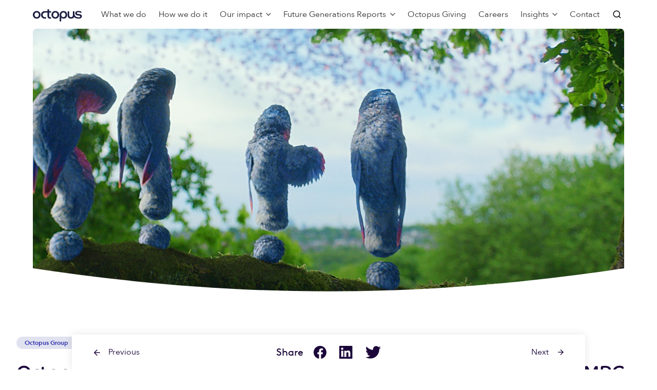

--- FILE ---
content_type: text/html; charset=UTF-8
request_url: https://octopusgroup.com/insights/octopus-launches-masterbrand-with-tv-ad-from-award-winning-mpc-creative/
body_size: 16936
content:

<!doctype html>
<html lang="en-GB">
<head>
	<meta charset="UTF-8">
	<meta name="viewport" content="width=device-width, initial-scale=1">
	<link rel="profile" href="https://gmpg.org/xfn/11">
	<link rel="apple-touch-icon" sizes="180x180" href="https://octopusgroup.com/wp-content/themes/deepsea/apple-touch-icon.png">
	<link rel="icon" type="image/png" sizes="32x32" href="https://octopusgroup.com/wp-content/themes/deepsea/favicon-32x32.png">
	<link rel="icon" type="image/png" sizes="16x16" href="https://octopusgroup.com/wp-content/themes/deepsea/favicon-16x16.png">
	<link rel="manifest" href="https://octopusgroup.com/wp-content/themes/deepsea/site.webmanifest">
	<link rel="mask-icon" href="https://octopusgroup.com/wp-content/themes/deepsea/safari-pinned-tab.svg" color="#1b073a">
	<meta name="msapplication-TileColor" content="#1b073a">
	<meta name="theme-color" content="#ffffff">
	<link rel="preload" href="https://octopusgroup.com/wp-content/themes/deepsea/dist/static/fonts/avenir/AvenirNext-Regular.woff2" as="font" crossorigin="anonymous"><link rel="preload" href="https://octopusgroup.com/wp-content/themes/deepsea/dist/static/fonts/avenir/AvenirNext-Medium.woff2" as="font" crossorigin="anonymous"><link rel="preload" href="https://octopusgroup.com/wp-content/themes/deepsea/dist/static/fonts/avenir/AvenirNext-DemiBold.woff2" as="font" crossorigin="anonymous"><link rel="preload" href="https://octopusgroup.com/wp-content/themes/deepsea/dist/static/fonts/coheadline/CoHeadline_Std_Rg.woff2" as="font" crossorigin="anonymous"><link rel="preload" href="https://octopusgroup.com/wp-content/themes/deepsea/dist/static/fonts/brown/BrownLLWeb-Regular.woff2" as="font" crossorigin="anonymous"><link rel="preload" href="https://octopusgroup.com/wp-content/themes/deepsea/dist/static/fonts/brown/BrownLLWeb-Bold.woff2" as="font" crossorigin="anonymous"><link rel="preload" href="https://octopusgroup.com/wp-content/themes/deepsea/dist/static/icons/feather/feather.woff" as="font" crossorigin="anonymous"><link rel="preload" href="https://octopusgroup.com/wp-content/themes/deepsea/dist/static/icons/material-design/material-icons.woff2" as="font" crossorigin="anonymous"><meta name='robots' content='index, follow, max-image-preview:large, max-snippet:-1, max-video-preview:-1' />

	<!-- This site is optimized with the Yoast SEO plugin v26.6 - https://yoast.com/wordpress/plugins/seo/ -->
	<title>Octopus launches masterbrand with TV Ad| Octopus Group</title>
	<link rel="canonical" href="https://octopusgroup.com/insights/octopus-launches-masterbrand-with-tv-ad-from-award-winning-mpc-creative/" />
	<meta property="og:locale" content="en_GB" />
	<meta property="og:type" content="article" />
	<meta property="og:title" content="Octopus launches masterbrand with TV Ad| Octopus Group" />
	<meta property="og:description" content="Investment management company Octopus today announces the launch of its new masterbrand, which brings to life the shared mission of Octopus’ existing six businesses under one umbrella brand. Founded in 2000, Octopus has grown rapidly over the last 17 years expanding into new markets as it looks to transform broken industries. Today it manages more than £6.7 billion of investments on behalf of more than 150,000 customers. The company, which moved to a group structure last year, includes Octopus Investments, Octopus Healthcare, Octopus Ventures, Octopus Energy, Octopus Property and Octopus Labs, its fintech accelerator business. The new masterbrand reflects these [&hellip;]" />
	<meta property="og:url" content="https://octopusgroup.com/insights/octopus-launches-masterbrand-with-tv-ad-from-award-winning-mpc-creative/" />
	<meta property="og:site_name" content="Octopus Group" />
	<meta property="article:published_time" content="2017-06-20T13:25:42+00:00" />
	<meta property="article:modified_time" content="2020-01-29T12:21:56+00:00" />
	<meta property="og:image" content="https://octopusgroup.com/wp-content/uploads/sites/2/2017/07/unnamed-13.jpg" />
	<meta property="og:image:width" content="1906" />
	<meta property="og:image:height" content="711" />
	<meta property="og:image:type" content="image/jpeg" />
	<meta name="author" content="Octopus Group" />
	<meta name="twitter:card" content="summary_large_image" />
	<meta name="twitter:label1" content="Written by" />
	<meta name="twitter:data1" content="Octopus Group" />
	<meta name="twitter:label2" content="Estimated reading time" />
	<meta name="twitter:data2" content="3 minutes" />
	<script type="application/ld+json" class="yoast-schema-graph">{"@context":"https://schema.org","@graph":[{"@type":"WebPage","@id":"https://octopusgroup.com/insights/octopus-launches-masterbrand-with-tv-ad-from-award-winning-mpc-creative/","url":"https://octopusgroup.com/insights/octopus-launches-masterbrand-with-tv-ad-from-award-winning-mpc-creative/","name":"Octopus launches masterbrand with TV Ad| Octopus Group","isPartOf":{"@id":"https://octopusgroup.com/#website"},"primaryImageOfPage":{"@id":"https://octopusgroup.com/insights/octopus-launches-masterbrand-with-tv-ad-from-award-winning-mpc-creative/#primaryimage"},"image":{"@id":"https://octopusgroup.com/insights/octopus-launches-masterbrand-with-tv-ad-from-award-winning-mpc-creative/#primaryimage"},"thumbnailUrl":"https://octopusgroup.com/wp-content/uploads/sites/2/2017/07/unnamed-13.jpg","datePublished":"2017-06-20T13:25:42+00:00","dateModified":"2020-01-29T12:21:56+00:00","author":{"@id":"https://octopusgroup.com/#/schema/person/d512bcf9f0faddad24884182d402bcdf"},"breadcrumb":{"@id":"https://octopusgroup.com/insights/octopus-launches-masterbrand-with-tv-ad-from-award-winning-mpc-creative/#breadcrumb"},"inLanguage":"en-GB","potentialAction":[{"@type":"ReadAction","target":["https://octopusgroup.com/insights/octopus-launches-masterbrand-with-tv-ad-from-award-winning-mpc-creative/"]}]},{"@type":"ImageObject","inLanguage":"en-GB","@id":"https://octopusgroup.com/insights/octopus-launches-masterbrand-with-tv-ad-from-award-winning-mpc-creative/#primaryimage","url":"https://octopusgroup.com/wp-content/uploads/sites/2/2017/07/unnamed-13.jpg","contentUrl":"https://octopusgroup.com/wp-content/uploads/sites/2/2017/07/unnamed-13.jpg","width":1906,"height":711},{"@type":"BreadcrumbList","@id":"https://octopusgroup.com/insights/octopus-launches-masterbrand-with-tv-ad-from-award-winning-mpc-creative/#breadcrumb","itemListElement":[{"@type":"ListItem","position":1,"name":"Insights","item":"https://octopusgroup.com/insights/"},{"@type":"ListItem","position":2,"name":"Octopus launches masterbrand with TV ad from award-winning MPC Creative"}]},{"@type":"WebSite","@id":"https://octopusgroup.com/#website","url":"https://octopusgroup.com/","name":"Octopus Group","description":"A brighter way","potentialAction":[{"@type":"SearchAction","target":{"@type":"EntryPoint","urlTemplate":"https://octopusgroup.com/?s={search_term_string}"},"query-input":{"@type":"PropertyValueSpecification","valueRequired":true,"valueName":"search_term_string"}}],"inLanguage":"en-GB"},{"@type":"Person","@id":"https://octopusgroup.com/#/schema/person/d512bcf9f0faddad24884182d402bcdf","name":"Octopus Group","image":{"@type":"ImageObject","inLanguage":"en-GB","@id":"https://octopusgroup.com/#/schema/person/image/","url":"https://secure.gravatar.com/avatar/e908c28079b08a0608c44ebe8412413f21fd4505676dbf9638ff0ca7dba3e7fe?s=96&d=mm&r=g","contentUrl":"https://secure.gravatar.com/avatar/e908c28079b08a0608c44ebe8412413f21fd4505676dbf9638ff0ca7dba3e7fe?s=96&d=mm&r=g","caption":"Octopus Group"}}]}</script>
	<!-- / Yoast SEO plugin. -->


<link rel='dns-prefetch' href='//maps.googleapis.com' />
<link rel="alternate" title="oEmbed (JSON)" type="application/json+oembed" href="https://octopusgroup.com/wp-json/oembed/1.0/embed?url=https%3A%2F%2Foctopusgroup.com%2Finsights%2Foctopus-launches-masterbrand-with-tv-ad-from-award-winning-mpc-creative%2F" />
<link rel="alternate" title="oEmbed (XML)" type="text/xml+oembed" href="https://octopusgroup.com/wp-json/oembed/1.0/embed?url=https%3A%2F%2Foctopusgroup.com%2Finsights%2Foctopus-launches-masterbrand-with-tv-ad-from-award-winning-mpc-creative%2F&#038;format=xml" />
<style id='wp-img-auto-sizes-contain-inline-css' type='text/css'>
img:is([sizes=auto i],[sizes^="auto," i]){contain-intrinsic-size:3000px 1500px}
/*# sourceURL=wp-img-auto-sizes-contain-inline-css */
</style>
<style id='wp-emoji-styles-inline-css' type='text/css'>

	img.wp-smiley, img.emoji {
		display: inline !important;
		border: none !important;
		box-shadow: none !important;
		height: 1em !important;
		width: 1em !important;
		margin: 0 0.07em !important;
		vertical-align: -0.1em !important;
		background: none !important;
		padding: 0 !important;
	}
/*# sourceURL=wp-emoji-styles-inline-css */
</style>
<link rel='stylesheet' id='wp-block-library-css' href='https://octopusgroup.com/wp-includes/css/dist/block-library/style.min.css?ver=6.9' type='text/css' media='all' />
<style id='global-styles-inline-css' type='text/css'>
:root{--wp--preset--aspect-ratio--square: 1;--wp--preset--aspect-ratio--4-3: 4/3;--wp--preset--aspect-ratio--3-4: 3/4;--wp--preset--aspect-ratio--3-2: 3/2;--wp--preset--aspect-ratio--2-3: 2/3;--wp--preset--aspect-ratio--16-9: 16/9;--wp--preset--aspect-ratio--9-16: 9/16;--wp--preset--color--black: #000000;--wp--preset--color--cyan-bluish-gray: #abb8c3;--wp--preset--color--white: #ffffff;--wp--preset--color--pale-pink: #f78da7;--wp--preset--color--vivid-red: #cf2e2e;--wp--preset--color--luminous-vivid-orange: #ff6900;--wp--preset--color--luminous-vivid-amber: #fcb900;--wp--preset--color--light-green-cyan: #7bdcb5;--wp--preset--color--vivid-green-cyan: #00d084;--wp--preset--color--pale-cyan-blue: #8ed1fc;--wp--preset--color--vivid-cyan-blue: #0693e3;--wp--preset--color--vivid-purple: #9b51e0;--wp--preset--gradient--vivid-cyan-blue-to-vivid-purple: linear-gradient(135deg,rgb(6,147,227) 0%,rgb(155,81,224) 100%);--wp--preset--gradient--light-green-cyan-to-vivid-green-cyan: linear-gradient(135deg,rgb(122,220,180) 0%,rgb(0,208,130) 100%);--wp--preset--gradient--luminous-vivid-amber-to-luminous-vivid-orange: linear-gradient(135deg,rgb(252,185,0) 0%,rgb(255,105,0) 100%);--wp--preset--gradient--luminous-vivid-orange-to-vivid-red: linear-gradient(135deg,rgb(255,105,0) 0%,rgb(207,46,46) 100%);--wp--preset--gradient--very-light-gray-to-cyan-bluish-gray: linear-gradient(135deg,rgb(238,238,238) 0%,rgb(169,184,195) 100%);--wp--preset--gradient--cool-to-warm-spectrum: linear-gradient(135deg,rgb(74,234,220) 0%,rgb(151,120,209) 20%,rgb(207,42,186) 40%,rgb(238,44,130) 60%,rgb(251,105,98) 80%,rgb(254,248,76) 100%);--wp--preset--gradient--blush-light-purple: linear-gradient(135deg,rgb(255,206,236) 0%,rgb(152,150,240) 100%);--wp--preset--gradient--blush-bordeaux: linear-gradient(135deg,rgb(254,205,165) 0%,rgb(254,45,45) 50%,rgb(107,0,62) 100%);--wp--preset--gradient--luminous-dusk: linear-gradient(135deg,rgb(255,203,112) 0%,rgb(199,81,192) 50%,rgb(65,88,208) 100%);--wp--preset--gradient--pale-ocean: linear-gradient(135deg,rgb(255,245,203) 0%,rgb(182,227,212) 50%,rgb(51,167,181) 100%);--wp--preset--gradient--electric-grass: linear-gradient(135deg,rgb(202,248,128) 0%,rgb(113,206,126) 100%);--wp--preset--gradient--midnight: linear-gradient(135deg,rgb(2,3,129) 0%,rgb(40,116,252) 100%);--wp--preset--font-size--small: 13px;--wp--preset--font-size--medium: 20px;--wp--preset--font-size--large: 36px;--wp--preset--font-size--x-large: 42px;--wp--preset--font-size--small-body: 14px;--wp--preset--font-size--normal: 16px;--wp--preset--font-size--large-body: 18px;--wp--preset--spacing--20: 0.44rem;--wp--preset--spacing--30: 0.67rem;--wp--preset--spacing--40: 1rem;--wp--preset--spacing--50: 1.5rem;--wp--preset--spacing--60: 2.25rem;--wp--preset--spacing--70: 3.38rem;--wp--preset--spacing--80: 5.06rem;--wp--preset--shadow--natural: 6px 6px 9px rgba(0, 0, 0, 0.2);--wp--preset--shadow--deep: 12px 12px 50px rgba(0, 0, 0, 0.4);--wp--preset--shadow--sharp: 6px 6px 0px rgba(0, 0, 0, 0.2);--wp--preset--shadow--outlined: 6px 6px 0px -3px rgb(255, 255, 255), 6px 6px rgb(0, 0, 0);--wp--preset--shadow--crisp: 6px 6px 0px rgb(0, 0, 0);}:where(.is-layout-flex){gap: 0.5em;}:where(.is-layout-grid){gap: 0.5em;}body .is-layout-flex{display: flex;}.is-layout-flex{flex-wrap: wrap;align-items: center;}.is-layout-flex > :is(*, div){margin: 0;}body .is-layout-grid{display: grid;}.is-layout-grid > :is(*, div){margin: 0;}:where(.wp-block-columns.is-layout-flex){gap: 2em;}:where(.wp-block-columns.is-layout-grid){gap: 2em;}:where(.wp-block-post-template.is-layout-flex){gap: 1.25em;}:where(.wp-block-post-template.is-layout-grid){gap: 1.25em;}.has-black-color{color: var(--wp--preset--color--black) !important;}.has-cyan-bluish-gray-color{color: var(--wp--preset--color--cyan-bluish-gray) !important;}.has-white-color{color: var(--wp--preset--color--white) !important;}.has-pale-pink-color{color: var(--wp--preset--color--pale-pink) !important;}.has-vivid-red-color{color: var(--wp--preset--color--vivid-red) !important;}.has-luminous-vivid-orange-color{color: var(--wp--preset--color--luminous-vivid-orange) !important;}.has-luminous-vivid-amber-color{color: var(--wp--preset--color--luminous-vivid-amber) !important;}.has-light-green-cyan-color{color: var(--wp--preset--color--light-green-cyan) !important;}.has-vivid-green-cyan-color{color: var(--wp--preset--color--vivid-green-cyan) !important;}.has-pale-cyan-blue-color{color: var(--wp--preset--color--pale-cyan-blue) !important;}.has-vivid-cyan-blue-color{color: var(--wp--preset--color--vivid-cyan-blue) !important;}.has-vivid-purple-color{color: var(--wp--preset--color--vivid-purple) !important;}.has-black-background-color{background-color: var(--wp--preset--color--black) !important;}.has-cyan-bluish-gray-background-color{background-color: var(--wp--preset--color--cyan-bluish-gray) !important;}.has-white-background-color{background-color: var(--wp--preset--color--white) !important;}.has-pale-pink-background-color{background-color: var(--wp--preset--color--pale-pink) !important;}.has-vivid-red-background-color{background-color: var(--wp--preset--color--vivid-red) !important;}.has-luminous-vivid-orange-background-color{background-color: var(--wp--preset--color--luminous-vivid-orange) !important;}.has-luminous-vivid-amber-background-color{background-color: var(--wp--preset--color--luminous-vivid-amber) !important;}.has-light-green-cyan-background-color{background-color: var(--wp--preset--color--light-green-cyan) !important;}.has-vivid-green-cyan-background-color{background-color: var(--wp--preset--color--vivid-green-cyan) !important;}.has-pale-cyan-blue-background-color{background-color: var(--wp--preset--color--pale-cyan-blue) !important;}.has-vivid-cyan-blue-background-color{background-color: var(--wp--preset--color--vivid-cyan-blue) !important;}.has-vivid-purple-background-color{background-color: var(--wp--preset--color--vivid-purple) !important;}.has-black-border-color{border-color: var(--wp--preset--color--black) !important;}.has-cyan-bluish-gray-border-color{border-color: var(--wp--preset--color--cyan-bluish-gray) !important;}.has-white-border-color{border-color: var(--wp--preset--color--white) !important;}.has-pale-pink-border-color{border-color: var(--wp--preset--color--pale-pink) !important;}.has-vivid-red-border-color{border-color: var(--wp--preset--color--vivid-red) !important;}.has-luminous-vivid-orange-border-color{border-color: var(--wp--preset--color--luminous-vivid-orange) !important;}.has-luminous-vivid-amber-border-color{border-color: var(--wp--preset--color--luminous-vivid-amber) !important;}.has-light-green-cyan-border-color{border-color: var(--wp--preset--color--light-green-cyan) !important;}.has-vivid-green-cyan-border-color{border-color: var(--wp--preset--color--vivid-green-cyan) !important;}.has-pale-cyan-blue-border-color{border-color: var(--wp--preset--color--pale-cyan-blue) !important;}.has-vivid-cyan-blue-border-color{border-color: var(--wp--preset--color--vivid-cyan-blue) !important;}.has-vivid-purple-border-color{border-color: var(--wp--preset--color--vivid-purple) !important;}.has-vivid-cyan-blue-to-vivid-purple-gradient-background{background: var(--wp--preset--gradient--vivid-cyan-blue-to-vivid-purple) !important;}.has-light-green-cyan-to-vivid-green-cyan-gradient-background{background: var(--wp--preset--gradient--light-green-cyan-to-vivid-green-cyan) !important;}.has-luminous-vivid-amber-to-luminous-vivid-orange-gradient-background{background: var(--wp--preset--gradient--luminous-vivid-amber-to-luminous-vivid-orange) !important;}.has-luminous-vivid-orange-to-vivid-red-gradient-background{background: var(--wp--preset--gradient--luminous-vivid-orange-to-vivid-red) !important;}.has-very-light-gray-to-cyan-bluish-gray-gradient-background{background: var(--wp--preset--gradient--very-light-gray-to-cyan-bluish-gray) !important;}.has-cool-to-warm-spectrum-gradient-background{background: var(--wp--preset--gradient--cool-to-warm-spectrum) !important;}.has-blush-light-purple-gradient-background{background: var(--wp--preset--gradient--blush-light-purple) !important;}.has-blush-bordeaux-gradient-background{background: var(--wp--preset--gradient--blush-bordeaux) !important;}.has-luminous-dusk-gradient-background{background: var(--wp--preset--gradient--luminous-dusk) !important;}.has-pale-ocean-gradient-background{background: var(--wp--preset--gradient--pale-ocean) !important;}.has-electric-grass-gradient-background{background: var(--wp--preset--gradient--electric-grass) !important;}.has-midnight-gradient-background{background: var(--wp--preset--gradient--midnight) !important;}.has-small-font-size{font-size: var(--wp--preset--font-size--small) !important;}.has-medium-font-size{font-size: var(--wp--preset--font-size--medium) !important;}.has-large-font-size{font-size: var(--wp--preset--font-size--large) !important;}.has-x-large-font-size{font-size: var(--wp--preset--font-size--x-large) !important;}
:where(.wp-block-post-template.is-layout-flex){gap: 1.25em;}:where(.wp-block-post-template.is-layout-grid){gap: 1.25em;}
:where(.wp-block-term-template.is-layout-flex){gap: 1.25em;}:where(.wp-block-term-template.is-layout-grid){gap: 1.25em;}
:where(.wp-block-columns.is-layout-flex){gap: 2em;}:where(.wp-block-columns.is-layout-grid){gap: 2em;}
:root :where(.wp-block-pullquote){font-size: 1.5em;line-height: 1.6;}
/*# sourceURL=global-styles-inline-css */
</style>
<link rel='stylesheet' id='frontend-styles-css' href='https://octopusgroup.com/wp-content/themes/deepsea/dist/styles/bundle.234dce25b74a6de38d4a.css?ver=1761916873' type='text/css' media='all' />
<link rel='stylesheet' id='group-frontend-styles-css' href='https://octopusgroup.com/wp-content/themes/group/dist/styles/bundle.921490d78f06640898d9.css?ver=1757587648' type='text/css' media='all' />
<link rel="https://api.w.org/" href="https://octopusgroup.com/wp-json/" /><link rel="alternate" title="JSON" type="application/json" href="https://octopusgroup.com/wp-json/wp/v2/posts/1935" /><link rel="EditURI" type="application/rsd+xml" title="RSD" href="https://octopusgroup.com/xmlrpc.php?rsd" />
<link rel='shortlink' href='https://octopusgroup.com/?p=1935' />
<!-- Stream WordPress user activity plugin v4.1.1 -->
		<style type="text/css" id="wp-custom-css">
			@media screen and (max-width: 991px) {
.page-id-6806 div#content { margin-top:
0px !important;
}
.page-id-6806 .header-inner {
display:none !important;
}
.page-id-6806 .site-content { margin-top:0px !important;}
.page-id-6806 footer.site-footer { display: none; }
}
.new-bg-hex .card-item-icon {
background: #1a676d;
}
.new-bg-hex.section.section--tinted-dark {
background: #1a676d;
}
.new-bg-hex .step-container::before {
 background: #1a676d;
}
.new-bg-hex .step-iconContainer .step-icon {
 color: #1a676d;
}
.new-bg-hex .step-iconContainer {
border-color: #1a676d;
}		</style>
		</head>

<body class="wp-singular post-template-default single single-post postid-1935 single-format-standard wp-theme-deepsea wp-child-theme-group">
<div class="modal personalisationModal" style="display: none">
	<div class="overlay"></div>
	<div class="modal-content">
		<div class="modal-content-buttons modal-content-role-select wp-block-deepsea-buttons">
					</div>
		<div class="modal-content-buttons adviser-confirm wp-block-deepsea-buttons">
			<div>
							</div>
			<input type="button" class="btn wp-block-button adviser-confirm-button" value="Confirm">
		</div>
		<div class="modal-content-buttons investor-confirm wp-block-deepsea-buttons">
			<div>
							</div>
			<input type="button" class="btn wp-block-button investor-confirm-button" value="Confirm">
		</div>
	<button title="Close" class="close-modal">
		<svg xmlns="http://www.w3.org/2000/svg" width="24" height="24" viewBox="0 0 24 24"><path d="M19 6.41L17.59 5 12 10.59 6.41 5 5 6.41 10.59 12 5 17.59 6.41 19 12 13.41 17.59 19 19 17.59 13.41 12z"/><path d="M0 0h24v24H0z" fill="none"/></svg>
	</button>
	</div>
</div>
<div id="page" class="site">
	<header id="masthead" class="site-header">
		<div class="site-header-inner">
			<div class="header-inner">
				

<div id="primaryNav" class="primaryNav-wrapper">
	<div class="primaryNav--mobile">
		<div class="primaryNav-topBar">
			<a class="header-logo" href="https://octopusgroup.com" aria-label="Octopus Group">
			<svg width="97" height="25" viewBox="0 0 97 25" fill="none" xmlns="http://www.w3.org/2000/svg">
<path fill-rule="evenodd" clip-rule="evenodd" d="M15.1264 11.7826C15.1264 15.9984 12.1292 19.4157 7.48588 19.4157C3.26612 19.4157 0 16.1012 0 11.8861C0 7.45226 3.34376 4.35657 7.56353 4.35657C11.7833 4.35657 15.1264 7.56675 15.1264 11.7826ZM7.56353 16.5745C10.0687 16.5745 11.8539 14.475 11.8539 11.8861C11.8539 9.29655 10.2536 7.19775 7.56353 7.19775C4.92635 7.19775 3.27247 9.29655 3.27247 11.8861C3.27247 14.475 5.04071 16.5745 7.56353 16.5745Z" fill="#1A1D41"/>
<path fill-rule="evenodd" clip-rule="evenodd" d="M51.7941 11.7826C51.7941 15.9984 48.7969 19.4157 44.1529 19.4157C39.9339 19.4157 36.6678 16.1012 36.6678 11.8861C36.6678 7.45226 40.0108 4.35657 44.2313 4.35657C48.451 4.35657 51.7941 7.56675 51.7941 11.7826ZM44.2313 16.5745C46.7365 16.5745 48.5216 14.475 48.5216 11.8861C48.5216 9.29655 46.9214 7.19775 44.2313 7.19775C41.5941 7.19775 39.9402 9.29655 39.9402 11.8861C39.9402 14.475 41.7085 16.5745 44.2313 16.5745Z" fill="#1A1D41"/>
<path fill-rule="evenodd" clip-rule="evenodd" d="M68.4791 13.2842C68.4791 13.2842 68.4798 7.51501 68.4791 6.02295C68.7438 3.93509 71.5913 5.0545 71.5913 5.0545V12.8379V12.8349C71.5913 15.2641 73.2 16.4506 75.1842 16.4506C77.1699 16.4506 78.7779 15.3049 78.7779 12.8349C78.7779 12.8349 78.7871 7.51866 78.7864 6.02733C79.0518 3.93947 81.8986 5.05961 81.8986 5.05961V10.0638C82.3038 16.2311 88.0136 16.692 88.0136 16.692C93.6988 17.5051 93.1991 15.0934 93.1991 15.0934C93.0515 13.88 92.1748 13.6043 90.6628 13.4045C89.7233 13.2798 88.908 13.1952 88.908 13.1952C82.8141 12.797 83.4134 8.6439 83.4134 8.6439C83.4911 5.13035 87.1292 4.5958 87.1292 4.5958C90.3438 4.00437 92.6146 4.58486 92.6146 4.58486C97.6172 5.66051 95.1536 8.10936 94.7407 8.24864C94.7407 8.24864 93.408 6.98849 90.2915 6.8069C86.4522 6.55458 86.52 8.42658 86.52 8.42658C86.3951 9.79248 88.0878 10.0419 88.0878 10.0419L92.2024 10.637C97.0624 11.337 96.4701 14.8995 96.4701 14.8995C96.1511 19.3538 91.0129 19.3866 91.0129 19.3866C83.9852 19.8081 81.3402 16.0386 81.3402 16.0386C80.3555 18.0622 78.3889 19.4157 75.1214 19.4157C71.2257 19.4157 68.4791 17.1594 68.4791 13.1106" fill="#1A1D41"/>
<path fill-rule="evenodd" clip-rule="evenodd" d="M22.8106 4.59578C17.1903 5.01 15.9078 10.4065 16.0447 11.9751C15.9663 14.3452 17.5715 19.4157 23.7798 19.4186C24.5972 19.4026 25.3468 19.3267 26.0308 19.1962L26.0301 16.32C25.4351 16.4287 24.7165 16.4965 23.8496 16.5206C20.9527 16.595 19.3059 14.1396 19.3179 11.9744C19.3179 9.46356 21.3049 7.40196 23.8496 7.42821L28.8713 7.42748L28.884 14.5304C28.884 14.5304 28.5212 20.5483 35.8849 19.2845V16.4192C31.8014 17.3279 32.0223 14.6734 32.0223 14.6734V7.43258H35.8849V4.5914H32.0223V1.23901H28.884V4.5914L22.8106 4.59578Z" fill="#1A1D41"/>
<path fill-rule="evenodd" clip-rule="evenodd" d="M55.8339 23.7322C55.5685 25.8201 52.7216 24.6999 52.7216 24.6999V11.8862C52.9016 7.79796 55.2692 4.46818 60.1433 4.3566C64.4471 4.25742 67.5374 7.56752 67.5649 11.7826C67.5932 16.2493 64.5621 19.5703 60.0826 19.3742C58.4852 19.283 56.9252 18.6332 55.8473 17.2032C55.8473 17.2032 55.8332 22.2401 55.8339 23.7322ZM60.0628 16.5884C62.5426 16.5884 64.3101 14.4896 64.3101 11.9C64.3101 9.31044 62.7261 7.21164 60.0628 7.21164C57.4518 7.21164 55.8148 9.31044 55.8148 11.9C55.8148 14.4896 57.5654 16.5884 60.0628 16.5884Z" fill="#1A1D41"/>
</svg>
			</a>
			<div class="primaryNav-topBar-nav">
				<button class="primaryNav-search-button primaryNav-search-button--trigger" aria-label="Search">
					<i class="icon-search"></i>
				</button>
				<button id="primaryNav-toggle" class="primaryNav-toggle" aria-label="Toggle menu">
					<span class="primaryNav-toggle-burger"><i></i><i></i><i></i></span>
				</button>
			</div>
		</div>
	</div>
	<div class="primaryNav--desktop">
		<a class="header-logo" href="https://octopusgroup.com" aria-label="Octopus Group">
			<svg width="97" height="25" viewBox="0 0 97 25" fill="none" xmlns="http://www.w3.org/2000/svg">
<path fill-rule="evenodd" clip-rule="evenodd" d="M15.1264 11.7826C15.1264 15.9984 12.1292 19.4157 7.48588 19.4157C3.26612 19.4157 0 16.1012 0 11.8861C0 7.45226 3.34376 4.35657 7.56353 4.35657C11.7833 4.35657 15.1264 7.56675 15.1264 11.7826ZM7.56353 16.5745C10.0687 16.5745 11.8539 14.475 11.8539 11.8861C11.8539 9.29655 10.2536 7.19775 7.56353 7.19775C4.92635 7.19775 3.27247 9.29655 3.27247 11.8861C3.27247 14.475 5.04071 16.5745 7.56353 16.5745Z" fill="#1A1D41"/>
<path fill-rule="evenodd" clip-rule="evenodd" d="M51.7941 11.7826C51.7941 15.9984 48.7969 19.4157 44.1529 19.4157C39.9339 19.4157 36.6678 16.1012 36.6678 11.8861C36.6678 7.45226 40.0108 4.35657 44.2313 4.35657C48.451 4.35657 51.7941 7.56675 51.7941 11.7826ZM44.2313 16.5745C46.7365 16.5745 48.5216 14.475 48.5216 11.8861C48.5216 9.29655 46.9214 7.19775 44.2313 7.19775C41.5941 7.19775 39.9402 9.29655 39.9402 11.8861C39.9402 14.475 41.7085 16.5745 44.2313 16.5745Z" fill="#1A1D41"/>
<path fill-rule="evenodd" clip-rule="evenodd" d="M68.4791 13.2842C68.4791 13.2842 68.4798 7.51501 68.4791 6.02295C68.7438 3.93509 71.5913 5.0545 71.5913 5.0545V12.8379V12.8349C71.5913 15.2641 73.2 16.4506 75.1842 16.4506C77.1699 16.4506 78.7779 15.3049 78.7779 12.8349C78.7779 12.8349 78.7871 7.51866 78.7864 6.02733C79.0518 3.93947 81.8986 5.05961 81.8986 5.05961V10.0638C82.3038 16.2311 88.0136 16.692 88.0136 16.692C93.6988 17.5051 93.1991 15.0934 93.1991 15.0934C93.0515 13.88 92.1748 13.6043 90.6628 13.4045C89.7233 13.2798 88.908 13.1952 88.908 13.1952C82.8141 12.797 83.4134 8.6439 83.4134 8.6439C83.4911 5.13035 87.1292 4.5958 87.1292 4.5958C90.3438 4.00437 92.6146 4.58486 92.6146 4.58486C97.6172 5.66051 95.1536 8.10936 94.7407 8.24864C94.7407 8.24864 93.408 6.98849 90.2915 6.8069C86.4522 6.55458 86.52 8.42658 86.52 8.42658C86.3951 9.79248 88.0878 10.0419 88.0878 10.0419L92.2024 10.637C97.0624 11.337 96.4701 14.8995 96.4701 14.8995C96.1511 19.3538 91.0129 19.3866 91.0129 19.3866C83.9852 19.8081 81.3402 16.0386 81.3402 16.0386C80.3555 18.0622 78.3889 19.4157 75.1214 19.4157C71.2257 19.4157 68.4791 17.1594 68.4791 13.1106" fill="#1A1D41"/>
<path fill-rule="evenodd" clip-rule="evenodd" d="M22.8106 4.59578C17.1903 5.01 15.9078 10.4065 16.0447 11.9751C15.9663 14.3452 17.5715 19.4157 23.7798 19.4186C24.5972 19.4026 25.3468 19.3267 26.0308 19.1962L26.0301 16.32C25.4351 16.4287 24.7165 16.4965 23.8496 16.5206C20.9527 16.595 19.3059 14.1396 19.3179 11.9744C19.3179 9.46356 21.3049 7.40196 23.8496 7.42821L28.8713 7.42748L28.884 14.5304C28.884 14.5304 28.5212 20.5483 35.8849 19.2845V16.4192C31.8014 17.3279 32.0223 14.6734 32.0223 14.6734V7.43258H35.8849V4.5914H32.0223V1.23901H28.884V4.5914L22.8106 4.59578Z" fill="#1A1D41"/>
<path fill-rule="evenodd" clip-rule="evenodd" d="M55.8339 23.7322C55.5685 25.8201 52.7216 24.6999 52.7216 24.6999V11.8862C52.9016 7.79796 55.2692 4.46818 60.1433 4.3566C64.4471 4.25742 67.5374 7.56752 67.5649 11.7826C67.5932 16.2493 64.5621 19.5703 60.0826 19.3742C58.4852 19.283 56.9252 18.6332 55.8473 17.2032C55.8473 17.2032 55.8332 22.2401 55.8339 23.7322ZM60.0628 16.5884C62.5426 16.5884 64.3101 14.4896 64.3101 11.9C64.3101 9.31044 62.7261 7.21164 60.0628 7.21164C57.4518 7.21164 55.8148 9.31044 55.8148 11.9C55.8148 14.4896 57.5654 16.5884 60.0628 16.5884Z" fill="#1A1D41"/>
</svg>
		</a>
		<div class="primaryNav-menu-wrap">
			<div class="primaryNav-title">
				Octopus launches masterbrand with TV ad from award-winning MPC Creative			</div>
			<div class="primaryNav-container"><ul id="menu-primary" class="primaryNav"><li id="menu-item-5471" class="menu-item menu-item-type-post_type menu-item-object-page inactive"><a href="https://octopusgroup.com/what-we-do/">What we do</a><span class="menu-description"></span></li>
<li id="menu-item-5472" class="menu-item menu-item-type-post_type menu-item-object-page inactive"><a href="https://octopusgroup.com/how-we-do-it/">How we do it</a><span class="menu-description"></span></li>
<li id="menu-item-6950" class="menu-item menu-item-type-custom menu-item-object-custom menu-item-has-children inactive"><a href="#">Our impact<svg width="10px" height="6px" viewBox="0 0 10 6" version="1.1" xmlns="http://www.w3.org/2000/svg" xmlns:xlink="http://www.w3.org/1999/xlink">
						<defs></defs>
						<g stroke="none" stroke-width="1" fill="none" fill-rule="evenodd">
								<g class="nav-arrow" transform="translate(-83.000000, -10.000000)" fill="#333" fill-rule="nonzero">
										<g transform="translate(80.000000, 5.000000)">
												<path d="M12.4666667,6.46666667 L8.46666667,10.4666667 C8.33333333,10.6 8.2,10.6666667 8,10.6666667 C7.8,10.6666667 7.66666667,10.6 7.53333333,10.4666667 L3.53333333,6.46666667 C3.26666667,6.2 3.26666667,5.8 3.53333333,5.53333333 C3.8,5.26666667 4.2,5.26666667 4.46666667,5.53333333 L8,9.06666667 L11.5333333,5.53333333 C11.8,5.26666667 12.2,5.26666667 12.4666667,5.53333333 C12.7333333,5.8 12.7333333,6.2 12.4666667,6.46666667 Z"></path>
										</g>
								</g>
						</g>
				</svg></a><span class="menu-description"></span>
<div class='sub-menu-wrap'><ul class='sub-menu'>
	<li id="menu-item-5473" class="menu-item menu-item-type-post_type menu-item-object-page inactive"><a href="https://octopusgroup.com/impact/">Our Impact</a><span class="menu-description"></span></li>
	<li id="menu-item-6923" class="menu-item menu-item-type-post_type menu-item-object-page inactive"><a href="https://octopusgroup.com/agents-of-change/">Agents of Change documentary series</a><span class="menu-description"></span></li>
</ul></div>
</li>
<li id="menu-item-8406" class="menu-item menu-item-type-custom menu-item-object-custom menu-item-has-children inactive"><a href="#">Future Generations Reports<svg width="10px" height="6px" viewBox="0 0 10 6" version="1.1" xmlns="http://www.w3.org/2000/svg" xmlns:xlink="http://www.w3.org/1999/xlink">
						<defs></defs>
						<g stroke="none" stroke-width="1" fill="none" fill-rule="evenodd">
								<g class="nav-arrow" transform="translate(-83.000000, -10.000000)" fill="#333" fill-rule="nonzero">
										<g transform="translate(80.000000, 5.000000)">
												<path d="M12.4666667,6.46666667 L8.46666667,10.4666667 C8.33333333,10.6 8.2,10.6666667 8,10.6666667 C7.8,10.6666667 7.66666667,10.6 7.53333333,10.4666667 L3.53333333,6.46666667 C3.26666667,6.2 3.26666667,5.8 3.53333333,5.53333333 C3.8,5.26666667 4.2,5.26666667 4.46666667,5.53333333 L8,9.06666667 L11.5333333,5.53333333 C11.8,5.26666667 12.2,5.26666667 12.4666667,5.53333333 C12.7333333,5.8 12.7333333,6.2 12.4666667,6.46666667 Z"></path>
										</g>
								</g>
						</g>
				</svg></a><span class="menu-description"></span>
<div class='sub-menu-wrap'><ul class='sub-menu'>
	<li id="menu-item-8572" class="menu-item menu-item-type-custom menu-item-object-custom inactive"><a href="https://octopusgroup.com/wp-content/uploads/sites/2/2025/09/OG262-future-generations-report_DIGITAL_v3.pdf">2025 Report</a><span class="menu-description"></span></li>
	<li id="menu-item-8573" class="menu-item menu-item-type-custom menu-item-object-custom inactive"><a href="https://octopusgroup.com/wp-content/uploads/sites/2/2024/11/FutureXGenerationsXreportX2024_v47-SPREADS.pdf">2024 Report</a><span class="menu-description"></span></li>
	<li id="menu-item-8574" class="menu-item menu-item-type-custom menu-item-object-custom inactive"><a href="https://octopusgroup.com/wp-content/uploads/sites/2/2022/05/OG164-Future-Generations-Report-2022-DIGITAL-v2.pdf">2022 Report</a><span class="menu-description"></span></li>
	<li id="menu-item-8575" class="menu-item menu-item-type-custom menu-item-object-custom inactive"><a href="https://octopusgroup.com/wp-content/uploads/sites/2/2021/04/OG136-Future-Generations-Report-2021-A4_MASTER-Digital-v3.pdf">2021 Report</a><span class="menu-description"></span></li>
</ul></div>
</li>
<li id="menu-item-5479" class="menu-item menu-item-type-post_type menu-item-object-page inactive"><a href="https://octopusgroup.com/about/octopus-giving/">Octopus Giving</a><span class="menu-description"></span></li>
<li id="menu-item-5470" class="menu-item menu-item-type-post_type menu-item-object-page inactive"><a href="https://octopusgroup.com/careers/">Careers</a><span class="menu-description"></span></li>
<li id="menu-item-36" class="menu-item menu-item-type-custom menu-item-object-custom menu-item-has-children inactive"><a href="#">Insights<svg width="10px" height="6px" viewBox="0 0 10 6" version="1.1" xmlns="http://www.w3.org/2000/svg" xmlns:xlink="http://www.w3.org/1999/xlink">
						<defs></defs>
						<g stroke="none" stroke-width="1" fill="none" fill-rule="evenodd">
								<g class="nav-arrow" transform="translate(-83.000000, -10.000000)" fill="#333" fill-rule="nonzero">
										<g transform="translate(80.000000, 5.000000)">
												<path d="M12.4666667,6.46666667 L8.46666667,10.4666667 C8.33333333,10.6 8.2,10.6666667 8,10.6666667 C7.8,10.6666667 7.66666667,10.6 7.53333333,10.4666667 L3.53333333,6.46666667 C3.26666667,6.2 3.26666667,5.8 3.53333333,5.53333333 C3.8,5.26666667 4.2,5.26666667 4.46666667,5.53333333 L8,9.06666667 L11.5333333,5.53333333 C11.8,5.26666667 12.2,5.26666667 12.4666667,5.53333333 C12.7333333,5.8 12.7333333,6.2 12.4666667,6.46666667 Z"></path>
										</g>
								</g>
						</g>
				</svg></a><span class="menu-description"></span>
<div class='sub-menu-wrap'><ul class='sub-menu'>
	<li id="menu-item-7981" class="menu-item menu-item-type-post_type menu-item-object-page current_page_parent inactive"><a href="https://octopusgroup.com/insights/">Insights</a><span class="menu-description"></span></li>
	<li id="menu-item-7980" class="menu-item menu-item-type-post_type menu-item-object-page inactive"><a href="https://octopusgroup.com/simon-rogerson-blog/">Simon&#8217;s blog</a><span class="menu-description"></span></li>
</ul></div>
</li>
<li id="menu-item-95" class="menu-item menu-item-type-post_type menu-item-object-page inactive"><a href="https://octopusgroup.com/contact/">Contact</a><span class="menu-description"></span></li>
</ul></div>		</div>
		<div class="primaryNav-search">
			<button class="primaryNav-search-button primaryNav-search-button--trigger" aria-label="Search">
			<i class="icon-search"></i> <span>Search</span>
			</button>
												</div>
	</div>

	</div>


			</div>
		</div>
		<div id="mobileNav" class="primaryNav--vertical">
			<div class="primaryNav-container"><ul id="menu-primary-1" class="primaryNav"><li id="menu-item-5471" class="menu-item menu-item-type-post_type menu-item-object-page inactive"><a href="https://octopusgroup.com/what-we-do/">What we do</a><span class="menu-description"></span></li>
<li id="menu-item-5472" class="menu-item menu-item-type-post_type menu-item-object-page inactive"><a href="https://octopusgroup.com/how-we-do-it/">How we do it</a><span class="menu-description"></span></li>
<li id="menu-item-6950" class="menu-item menu-item-type-custom menu-item-object-custom menu-item-has-children inactive"><a href="#">Our impact<svg width="10px" height="6px" viewBox="0 0 10 6" version="1.1" xmlns="http://www.w3.org/2000/svg" xmlns:xlink="http://www.w3.org/1999/xlink">
						<defs></defs>
						<g stroke="none" stroke-width="1" fill="none" fill-rule="evenodd">
								<g class="nav-arrow" id="Nav/_part/Menu-Item/Dropdown" transform="translate(-83.000000, -10.000000)" fill="#333" fill-rule="nonzero">
										<g transform="translate(80.000000, 5.000000)">
												<path d="M12.4666667,6.46666667 L8.46666667,10.4666667 C8.33333333,10.6 8.2,10.6666667 8,10.6666667 C7.8,10.6666667 7.66666667,10.6 7.53333333,10.4666667 L3.53333333,6.46666667 C3.26666667,6.2 3.26666667,5.8 3.53333333,5.53333333 C3.8,5.26666667 4.2,5.26666667 4.46666667,5.53333333 L8,9.06666667 L11.5333333,5.53333333 C11.8,5.26666667 12.2,5.26666667 12.4666667,5.53333333 C12.7333333,5.8 12.7333333,6.2 12.4666667,6.46666667 Z" ></path>
										</g>
								</g>
						</g>
				</svg></a><span class="menu-description"></span>
<div class='sub-menu-wrap'><ul class='sub-menu'><li class="sub-menu-heading"><span class="sub-menu-close">
			<svg width="16" height="16" viewBox="0 0 24 24" fill="none" xmlns="http://www.w3.org/2000/svg">
<path d="M19 11C19.5523 11 20 11.4477 20 12C20 12.5523 19.5523 13 19 13H5C4.44772 13 4 12.5523 4 12C4 11.4477 4.44772 11 5 11H19Z" fill="#222222"/>
<path d="M6.41421 12L12.7071 18.2929C13.0976 18.6834 13.0976 19.3166 12.7071 19.7071C12.3166 20.0976 11.6834 20.0976 11.2929 19.7071L4.29289 12.7071C3.90237 12.3166 3.90237 11.6834 4.29289 11.2929L11.2929 4.29289C11.6834 3.90237 12.3166 3.90237 12.7071 4.29289C13.0976 4.68342 13.0976 5.31658 12.7071 5.70711L6.41421 12Z" fill="#222222"/>
</svg></span>Our impact</li>
	<li id="menu-item-5473" class="menu-item menu-item-type-post_type menu-item-object-page inactive"><a href="https://octopusgroup.com/impact/">Our Impact</a><span class="menu-description"></span></li>
	<li id="menu-item-6923" class="menu-item menu-item-type-post_type menu-item-object-page inactive"><a href="https://octopusgroup.com/agents-of-change/">Agents of Change documentary series</a><span class="menu-description"></span></li>
</ul></div>
</li>
<li id="menu-item-8406" class="menu-item menu-item-type-custom menu-item-object-custom menu-item-has-children inactive"><a href="#">Future Generations Reports<svg width="10px" height="6px" viewBox="0 0 10 6" version="1.1" xmlns="http://www.w3.org/2000/svg" xmlns:xlink="http://www.w3.org/1999/xlink">
						<defs></defs>
						<g stroke="none" stroke-width="1" fill="none" fill-rule="evenodd">
								<g class="nav-arrow" id="Nav/_part/Menu-Item/Dropdown" transform="translate(-83.000000, -10.000000)" fill="#333" fill-rule="nonzero">
										<g transform="translate(80.000000, 5.000000)">
												<path d="M12.4666667,6.46666667 L8.46666667,10.4666667 C8.33333333,10.6 8.2,10.6666667 8,10.6666667 C7.8,10.6666667 7.66666667,10.6 7.53333333,10.4666667 L3.53333333,6.46666667 C3.26666667,6.2 3.26666667,5.8 3.53333333,5.53333333 C3.8,5.26666667 4.2,5.26666667 4.46666667,5.53333333 L8,9.06666667 L11.5333333,5.53333333 C11.8,5.26666667 12.2,5.26666667 12.4666667,5.53333333 C12.7333333,5.8 12.7333333,6.2 12.4666667,6.46666667 Z" ></path>
										</g>
								</g>
						</g>
				</svg></a><span class="menu-description"></span>
<div class='sub-menu-wrap'><ul class='sub-menu'><li class="sub-menu-heading"><span class="sub-menu-close">
			<svg width="16" height="16" viewBox="0 0 24 24" fill="none" xmlns="http://www.w3.org/2000/svg">
<path d="M19 11C19.5523 11 20 11.4477 20 12C20 12.5523 19.5523 13 19 13H5C4.44772 13 4 12.5523 4 12C4 11.4477 4.44772 11 5 11H19Z" fill="#222222"/>
<path d="M6.41421 12L12.7071 18.2929C13.0976 18.6834 13.0976 19.3166 12.7071 19.7071C12.3166 20.0976 11.6834 20.0976 11.2929 19.7071L4.29289 12.7071C3.90237 12.3166 3.90237 11.6834 4.29289 11.2929L11.2929 4.29289C11.6834 3.90237 12.3166 3.90237 12.7071 4.29289C13.0976 4.68342 13.0976 5.31658 12.7071 5.70711L6.41421 12Z" fill="#222222"/>
</svg></span>Future Generations Reports</li>
	<li id="menu-item-8572" class="menu-item menu-item-type-custom menu-item-object-custom inactive"><a href="https://octopusgroup.com/wp-content/uploads/sites/2/2025/09/OG262-future-generations-report_DIGITAL_v3.pdf">2025 Report</a><span class="menu-description"></span></li>
	<li id="menu-item-8573" class="menu-item menu-item-type-custom menu-item-object-custom inactive"><a href="https://octopusgroup.com/wp-content/uploads/sites/2/2024/11/FutureXGenerationsXreportX2024_v47-SPREADS.pdf">2024 Report</a><span class="menu-description"></span></li>
	<li id="menu-item-8574" class="menu-item menu-item-type-custom menu-item-object-custom inactive"><a href="https://octopusgroup.com/wp-content/uploads/sites/2/2022/05/OG164-Future-Generations-Report-2022-DIGITAL-v2.pdf">2022 Report</a><span class="menu-description"></span></li>
	<li id="menu-item-8575" class="menu-item menu-item-type-custom menu-item-object-custom inactive"><a href="https://octopusgroup.com/wp-content/uploads/sites/2/2021/04/OG136-Future-Generations-Report-2021-A4_MASTER-Digital-v3.pdf">2021 Report</a><span class="menu-description"></span></li>
</ul></div>
</li>
<li id="menu-item-5479" class="menu-item menu-item-type-post_type menu-item-object-page inactive"><a href="https://octopusgroup.com/about/octopus-giving/">Octopus Giving</a><span class="menu-description"></span></li>
<li id="menu-item-5470" class="menu-item menu-item-type-post_type menu-item-object-page inactive"><a href="https://octopusgroup.com/careers/">Careers</a><span class="menu-description"></span></li>
<li id="menu-item-36" class="menu-item menu-item-type-custom menu-item-object-custom menu-item-has-children inactive"><a href="#">Insights<svg width="10px" height="6px" viewBox="0 0 10 6" version="1.1" xmlns="http://www.w3.org/2000/svg" xmlns:xlink="http://www.w3.org/1999/xlink">
						<defs></defs>
						<g stroke="none" stroke-width="1" fill="none" fill-rule="evenodd">
								<g class="nav-arrow" id="Nav/_part/Menu-Item/Dropdown" transform="translate(-83.000000, -10.000000)" fill="#333" fill-rule="nonzero">
										<g transform="translate(80.000000, 5.000000)">
												<path d="M12.4666667,6.46666667 L8.46666667,10.4666667 C8.33333333,10.6 8.2,10.6666667 8,10.6666667 C7.8,10.6666667 7.66666667,10.6 7.53333333,10.4666667 L3.53333333,6.46666667 C3.26666667,6.2 3.26666667,5.8 3.53333333,5.53333333 C3.8,5.26666667 4.2,5.26666667 4.46666667,5.53333333 L8,9.06666667 L11.5333333,5.53333333 C11.8,5.26666667 12.2,5.26666667 12.4666667,5.53333333 C12.7333333,5.8 12.7333333,6.2 12.4666667,6.46666667 Z" ></path>
										</g>
								</g>
						</g>
				</svg></a><span class="menu-description"></span>
<div class='sub-menu-wrap'><ul class='sub-menu'><li class="sub-menu-heading"><span class="sub-menu-close">
			<svg width="16" height="16" viewBox="0 0 24 24" fill="none" xmlns="http://www.w3.org/2000/svg">
<path d="M19 11C19.5523 11 20 11.4477 20 12C20 12.5523 19.5523 13 19 13H5C4.44772 13 4 12.5523 4 12C4 11.4477 4.44772 11 5 11H19Z" fill="#222222"/>
<path d="M6.41421 12L12.7071 18.2929C13.0976 18.6834 13.0976 19.3166 12.7071 19.7071C12.3166 20.0976 11.6834 20.0976 11.2929 19.7071L4.29289 12.7071C3.90237 12.3166 3.90237 11.6834 4.29289 11.2929L11.2929 4.29289C11.6834 3.90237 12.3166 3.90237 12.7071 4.29289C13.0976 4.68342 13.0976 5.31658 12.7071 5.70711L6.41421 12Z" fill="#222222"/>
</svg></span>Insights</li>
	<li id="menu-item-7981" class="menu-item menu-item-type-post_type menu-item-object-page current_page_parent inactive"><a href="https://octopusgroup.com/insights/">Insights</a><span class="menu-description"></span></li>
	<li id="menu-item-7980" class="menu-item menu-item-type-post_type menu-item-object-page inactive"><a href="https://octopusgroup.com/simon-rogerson-blog/">Simon&#8217;s blog</a><span class="menu-description"></span></li>
</ul></div>
</li>
<li id="menu-item-95" class="menu-item menu-item-type-post_type menu-item-object-page inactive"><a href="https://octopusgroup.com/contact/">Contact</a><span class="menu-description"></span></li>
</ul></div>			<div class="primaryNav-actionBtn-wrapper">
							</div>
		</div>

		

	</header>

	<div id="content" class="site-content">

	<section id="primary" class="content-area">
		<main id="main" class="site-main">

							<section
					class="wp-block-deepsea-hero hero hero--dark-bg section--tinted-dark u-bg--navy-blue hero--curved hero--centered"
					style="background-image:url(https://octopusgroup.com/wp-content/uploads/sites/2/2017/07/unnamed-13.jpg)"				>
					<div class="curve curve--bottom-convex">
						<svg viewBox="0 0 1400 67"><defs/><path fill="#fff" d="M1400 67H0V0c241.4 37.3 474.7 56 700 56s458.6-18.7 700-56v67z"/></svg>					</div>
				</section>
			
											<section class="section" aria-label="Post meta">
					<div
						class="section-wrapper--small"					>
						<div class="single-meta">
															<span class="single-itemTags">
								<span href="https://octopusgroup.com/insights/business_cat/octopus-group/" class="deepsea-tag">Octopus Group</span>						</span>
																						<span class="single-itemRead">
								Reading time: mins							</span>
														<h1 class="h2">
								Octopus launches masterbrand with TV ad from award-winning MPC Creative							</h1 class="h2">
							<span class="single-itemDate">20 Jun 2017</span>						</div>
					</div>
				</section>
				<section class="section" aria-label="Post content">
					<div
						class="section-wrapper--small"					>
						<article id="main-article">
														<p>Investment management company Octopus today announces the launch of its new masterbrand, which brings to life the shared mission of Octopus’ existing six businesses under one umbrella brand.</p>
<p>Founded in 2000, Octopus has grown rapidly over the last 17 years expanding into new markets as it looks to transform broken industries. Today it manages more than £6.7 billion of investments on behalf of more than 150,000 customers. The company, which moved to a group structure last year, includes Octopus Investments, Octopus Healthcare, Octopus Ventures, Octopus Energy, Octopus Property and Octopus Labs, its fintech accelerator business.</p>
<p>The new masterbrand reflects these individual businesses’ shared vision to make a difference to their customers’ lives and the world around them. It is the first time the Group story has been told through a creative campaign as it shifts to a masterbrand approach.</p>
<p>To launch the new masterbrand, Octopus is airing its <a href="https://octopus-wordpress-group.appspot.com/questions/" target="_blank" rel="noopener noreferrer">first ever 30” TV ad</a> on Thursday 22 June running for five weeks. The ad has been produced by the multi-award winning MPC Creative under the creative direction of Julian Borra from The Thin Air Factory, and will be supported by a media and Video on Demand campaign realised in film.</p>
<h2>Questioning the status quo</h2>
<p>Octopus was founded on the principle that only by questioning the way things are can you make them better. It’s about refusing to accept the status quo and always looking to put the needs of the customer first.</p>
<p>Simon Rogerson, CEO of Octopus, said:<em> “Imagination, questioning the way things are, and always looking to do things better have been a fundamental part of how we&#8217;ve built the business over the last 17 years. This campaign not only brings this to life but it does so in a way that totally captures our personality.”</em></p>
<p>The ad looks to dramatise how wonderful ‘questions’ can be when turned to a bigger purpose. The advertisement takes this insight and translates it into compelling creative. Question marks take the form of flying birds whose murmuration marks a strong, spectacular show of strength and purpose as they fly together.</p>
<p>The spot ends with the new strapline ‘Octopus. A brighter way’, which underpins the company’s commitment to doing things differently for the good of its customers and wider society.</p>
<p>The ‘A brighter way’ vision is amplified throughout the company’s touchpoints – so the website, logo and other collateral uses bright colours to underline the positive outlook and optimistic ethos of the way Octopus does business.</p>
<p>The campaign is aimed at financially aware customers, expert financial advisers and influencers, all of whom Octopus’ research has shown trust mass marketing platforms like television, are heavy VOD users and employ relevant social media for business advancement, knowledge and networking.</p>
<p>Seb Dreyfus, Chief Marketing Officer at Octopus Group, said: <em>“Our move into TV advertising and our shift to a masterbrand approach is a major milestone for the business and testament to both our growth over the last 17 years and our ambition to do things differently and ask the important questions for our customers.</em></p>
<p><em>“We wanted a compelling piece of creative to demonstrate the distinctiveness of our new group brand and to underline that there is a brighter way to do business. Our businesses have a shared mission to work with our customers to make tomorrow better than today.”</em></p>
<p>Diarmid Harrison-Murray, Director, said: <em>&#8220;The concept of bringing a flock of separate feathered questions marks together to represent the coming together of the masterbrand was a joy to bring to life and a great challenge to visualise a unique cgi character never seen before.&#8221;</em></p>
<p><a href="https://octopusgroup.com/contact/" target="_blank" rel="noopener noreferrer">Watch the Octopus TV ad</a></p>
						</article>
					</div>
				</section>
														
					<section class="section" aria-label="Related articles">
			<div class="section-wrapper">
				<h3>Related articles</h3>
				<div class="wp-block-deepsea-columns">
					<div class="wp-block-deepsea-column col-desk-4 col-tab-6 col-mob-12">
	<article class="card-item" role="article" aria-label="Backing financial advisers to chart their future course">
					<figure class="card-item-image">
				<img src="https://octopusgroup.com/wp-content/uploads/sites/2/2022/02/Ruth_Handcock_063_CAN-USE-592x333.jpg" srcset="https://octopusgroup.com/wp-content/uploads/sites/2/2022/02/Ruth_Handcock_063_CAN-USE-592x333.jpg 592w, https://octopusgroup.com/wp-content/uploads/sites/2/2022/02/Ruth_Handcock_063_CAN-USE-1216x684.jpg 1216w, https://octopusgroup.com/wp-content/uploads/sites/2/2022/02/Ruth_Handcock_063_CAN-USE-1184x666.jpg 1184w, https://octopusgroup.com/wp-content/uploads/sites/2/2022/02/Ruth_Handcock_063_CAN-USE-384x216.jpg 384w, https://octopusgroup.com/wp-content/uploads/sites/2/2022/02/Ruth_Handcock_063_CAN-USE-768x432.jpg 768w" alt="Backing financial advisers to chart their future course" />
			</figure>
				<div class="card-item-content">
							<div class="card-itemTags">
					<span href="https://octopusgroup.com/insights/business_cat/octopus-group/" class="deepsea-tag">Octopus Group</span><span href="https://octopusgroup.com/insights/business_cat/octopus-investments/" class="deepsea-tag">Octopus Investments</span>									</div>
						<span class="card-itemDate">24 Feb 2022</span>							<h3 class="card-itemTitle">
					<a href="https://octopusgroup.com/insights/backing-financial-advisers-to-chart-their-future-course/" tabindex="0">Backing financial advisers to chart their future course</a>				</h3>
						<div class="card-itemButton">
				<a href="https://octopusgroup.com/insights/backing-financial-advisers-to-chart-their-future-course/" class="btn btn--line">Read more</a>			</div>
		</div>
	</article>
</div>
<div class="wp-block-deepsea-column col-desk-4 col-tab-6 col-mob-12">
	<article class="card-item" role="article" aria-label="Celebrating Aurora’s impact and welcoming a new chapter ">
					<figure class="card-item-image">
				<img src="https://octopusgroup.com/wp-content/uploads/sites/2/2025/06/9829A09CDC87827BA3270501AADCF1B5-e1753874061524-592x333.jpeg" srcset="https://octopusgroup.com/wp-content/uploads/sites/2/2025/06/9829A09CDC87827BA3270501AADCF1B5-e1753874061524-592x333.jpeg 592w, https://octopusgroup.com/wp-content/uploads/sites/2/2025/06/9829A09CDC87827BA3270501AADCF1B5-e1753874061524-1216x684.jpeg 1216w, https://octopusgroup.com/wp-content/uploads/sites/2/2025/06/9829A09CDC87827BA3270501AADCF1B5-e1753874061524-1184x666.jpeg 1184w, https://octopusgroup.com/wp-content/uploads/sites/2/2025/06/9829A09CDC87827BA3270501AADCF1B5-e1753874061524-384x216.jpeg 384w, https://octopusgroup.com/wp-content/uploads/sites/2/2025/06/9829A09CDC87827BA3270501AADCF1B5-e1753874061524-768x432.jpeg 768w" alt="Celebrating Aurora’s impact and welcoming a new chapter " />
			</figure>
				<div class="card-item-content">
							<div class="card-itemTags">
					<span href="https://octopusgroup.com/insights/business_cat/octopus-group/" class="deepsea-tag">Octopus Group</span><span href="https://octopusgroup.com/insights/business_cat/the-aurora-group/" class="deepsea-tag">The Aurora Group</span>									</div>
						<span class="card-itemDate">4 Aug 2025</span>							<h3 class="card-itemTitle">
					<a href="https://octopusgroup.com/insights/celebrating-aurora/" tabindex="0">Celebrating Aurora’s impact and welcoming a new chapter </a>				</h3>
						<div class="card-itemButton">
				<a href="https://octopusgroup.com/insights/celebrating-aurora/" class="btn btn--line">Read more</a>			</div>
		</div>
	</article>
</div>
<div class="wp-block-deepsea-column col-desk-4 col-tab-6 col-mob-12">
	<article class="card-item" role="article" aria-label="Introducing our new environmental charity partner: Fields in Trust">
					<figure class="card-item-image">
				<img src="https://octopusgroup.com/wp-content/uploads/sites/2/2024/10/RS1226_day2-28-1-592x333.jpg" srcset="https://octopusgroup.com/wp-content/uploads/sites/2/2024/10/RS1226_day2-28-1-592x333.jpg 592w, https://octopusgroup.com/wp-content/uploads/sites/2/2024/10/RS1226_day2-28-1-1216x684.jpg 1216w, https://octopusgroup.com/wp-content/uploads/sites/2/2024/10/RS1226_day2-28-1-1184x666.jpg 1184w, https://octopusgroup.com/wp-content/uploads/sites/2/2024/10/RS1226_day2-28-1-384x216.jpg 384w, https://octopusgroup.com/wp-content/uploads/sites/2/2024/10/RS1226_day2-28-1-768x432.jpg 768w" alt="Introducing our new environmental charity partner: Fields in Trust" />
			</figure>
				<div class="card-item-content">
							<div class="card-itemTags">
					<span href="https://octopusgroup.com/insights/business_cat/octopus-giving/" class="deepsea-tag">Octopus Giving</span>									</div>
						<span class="card-itemDate">7 Nov 2024</span>							<h3 class="card-itemTitle">
					<a href="https://octopusgroup.com/insights/introducing-our-new-environmental-charity-partner-fields-in-trust/" tabindex="0">Introducing our new environmental charity partner: Fields in Trust</a>				</h3>
						<div class="card-itemButton">
				<a href="https://octopusgroup.com/insights/introducing-our-new-environmental-charity-partner-fields-in-trust/" class="btn btn--line">Read more</a>			</div>
		</div>
	</article>
</div>
				</div>
			</div>
		</section>
				</main><!-- #main -->
	</section><!-- #primary -->

<div id="post-nav">
		<progress value="0" max="100" id="post-nav-progress">
		<div id="post-nav-progress-wrap">
			<span id="post-nav-progress-el"></span>
		</div>
	</progress>
		<div class="post-nav-buttons">
		<span class="post-nav-prev">
			<span class="newsroom-internal">
			<a href="https://octopusgroup.com/insights/building-the-next-generation-of-retirement-accommodation/" rel="prev">Previous</a>			</span>
		</span>
					<div class="post-nav-share">
				<div class="post-nav-share-wrap">
					<span>
					Share 					</span>
					<ul>
						<li class="post-nav-share-item">
							<a class="post-shareFacebook social-share-link"
							href="https://www.facebook.com/sharer/sharer.php?u=https%3A%2F%2Foctopusgroup.com%2Finsights%2Foctopus-launches-masterbrand-with-tv-ad-from-award-winning-mpc-creative%2F"
							title="Share on Facebook"
							target="_blank"
							rel="noopener"
							>
							<?xml version="1.0" encoding="utf-8"?>
<!-- Generator: Adobe Illustrator 24.0.1, SVG Export Plug-In . SVG Version: 6.00 Build 0)  -->
<svg version="1.1" xmlns="http://www.w3.org/2000/svg" xmlns:xlink="http://www.w3.org/1999/xlink" x="0px" y="0px"
	 viewBox="0 0 22 21.8" style="enable-background:new 0 0 22 21.8;" xml:space="preserve">
<style type="text/css">
	.st0{filter:url(#Adobe_OpacityMaskFilter);}
	.st1{fill-rule:evenodd;clip-rule:evenodd;fill:#FFFFFF;}
	.st2{mask:url(#mask-2_1_);fill:#1B073A;}
</style>

<desc>Created with Sketch.</desc>
<g id="_x2D_-----_x25B6__xFE0E_-Share-Bar">
	<g id="Secondary-Navigation---Desktop" transform="translate(-658.000000, -380.000000)">
		<g id="Nav_x2F_ShareBar_x2F_Desktop" transform="translate(196.000000, 359.000000)">
			<g id="ShareBar">
				<g id="Share-controls" transform="translate(380.000000, 18.000000)">
					<g id="_x5F_part_x2F_-icon-_x2F_-facebook" transform="translate(81.000000, 1.997143)">
						<g id="facebook" transform="translate(1.000000, 1.000000)">
							<g id="Clip-2">
							</g>
							<defs>
								<filter id="Adobe_OpacityMaskFilter" filterUnits="userSpaceOnUse" x="0" y="0" width="22" height="21.8">
									<feColorMatrix  type="matrix" values="1 0 0 0 0  0 1 0 0 0  0 0 1 0 0  0 0 0 1 0"/>
								</filter>
							</defs>
							<mask maskUnits="userSpaceOnUse" x="0" y="0" width="22" height="21.8" id="mask-2_1_">
								<g class="st0">
									<polygon id="path-1_1_" class="st1" points="0,0 22,0 22,21.8 0,21.8 									"/>
								</g>
							</mask>
							<path id="Fill-1" class="st2" d="M22,11c0-6.1-4.9-11-11-11S0,4.9,0,11c0,5.5,4,10,9.3,10.8v-7.7H6.5V11h2.8V8.6
								c0-2.8,1.6-4.3,4.2-4.3c1.2,0,2.5,0.2,2.5,0.2v2.7h-1.4c-1.4,0-1.8,0.8-1.8,1.7V11h3.1l-0.5,3.2h-2.6v7.7
								C18,21,22,16.5,22,11"/>
						</g>
					</g>
				</g>
			</g>
		</g>
	</g>
</g>
</svg>
							</a>
						</li>
						<li class="post-nav-share-item">
							<a class="post-shareLinkedIn social-share-link"
							href="https://www.linkedin.com/shareArticle?mini=true&url=https%3A%2F%2Foctopusgroup.com%2Finsights%2Foctopus-launches-masterbrand-with-tv-ad-from-award-winning-mpc-creative%2F&title=Octopus+launches+masterbrand+with+TV+ad+from+award-winning+MPC+Creative"
							title="Share on LinkedIn"
							target="_blank"
							rel="noopener"
							>
							<?xml version="1.0" encoding="UTF-8"?>
<svg viewBox="0 0 25 24" version="1.1" xmlns="http://www.w3.org/2000/svg" xmlns:xlink="http://www.w3.org/1999/xlink">
    <!-- Generator: Sketch 59.1 (86144) - https://sketch.com -->
    
    <desc>Created with Sketch.</desc>
    <g id="------▶︎-Footer" stroke="none" stroke-width="1" fill="none" fill-rule="evenodd">
        <g id="Footer---Desktop" transform="translate(-1180.000000, -699.000000)" fill="#FFFFFF" fill-rule="nonzero">
            <g id="Group-6" transform="translate(0.000000, 292.000000)">
                <g id="logos-copy-2" transform="translate(1132.000000, 407.000000)">
                    <g id="logo-linkedin" transform="translate(48.000000, 0.000000)">
                        <path d="M23.4,0 L1.07058824,0 C0.458823529,0 0,0.45 0,1.05 L0,23.1 C0,23.55 0.458823529,24 1.07058824,24 L23.5529412,24 C24.1647059,24 24.6235294,23.55 24.6235294,22.95 L24.6235294,1.05 C24.4705882,0.45 24.0117647,0 23.4,0 Z M7.18823529,20.4 L3.67058824,20.4 L3.67058824,9 L7.34117647,9 L7.34117647,20.4 L7.18823529,20.4 Z M5.50588235,7.5 C4.28235294,7.5 3.36470588,6.45 3.36470588,5.4 C3.36470588,4.2 4.28235294,3.3 5.50588235,3.3 C6.72941176,3.3 7.64705882,4.2 7.64705882,5.4 C7.49411765,6.45 6.57647059,7.5 5.50588235,7.5 Z M20.8,20.4 L17.1294118,20.4 L17.1294118,14.85 C17.1294118,13.5 17.1294118,11.85 15.2941176,11.85 C13.4588235,11.85 13.1529412,13.35 13.1529412,14.85 L13.1529412,20.55 L9.48235294,20.55 L9.48235294,9 L13,9 L13,10.5 L13,10.5 C13.4588235,9.6 14.6823529,8.7 16.3647059,8.7 C20.0352941,8.7 20.6470588,11.1 20.6470588,14.1 L20.6470588,20.4 L20.8,20.4 Z" id="Shape"></path>
                    </g>
                </g>
            </g>
        </g>
    </g>
</svg>							</a>
						</li>
						<li class="post-nav-share-item">
							<a class="post-shareTwitter social-share-link"
							href="https://twitter.com/intent/tweet?url=https%3A%2F%2Foctopusgroup.com%2Finsights%2Foctopus-launches-masterbrand-with-tv-ad-from-award-winning-mpc-creative%2F&text=Octopus+launches+masterbrand+with+TV+ad+from+award-winning+MPC+Creative"
							title="Share on Twitter"
							target="_blank"
							rel="noopener"
							>
							<?xml version="1.0" encoding="UTF-8"?>
<svg viewBox="0 0 24 20" version="1.1" xmlns="http://www.w3.org/2000/svg" xmlns:xlink="http://www.w3.org/1999/xlink">
    <!-- Generator: Sketch 59.1 (86144) - https://sketch.com -->
    
    <desc>Created with Sketch.</desc>
    <g id="------▶︎-Footer" stroke="none" stroke-width="1" fill="none" fill-rule="evenodd">
        <g id="Footer---Desktop" transform="translate(-1278.000000, -701.000000)" fill="#000" fill-rule="nonzero">
            <g id="Group-6" transform="translate(0.000000, 292.000000)">
                <g id="logos-copy-2" transform="translate(1132.000000, 407.000000)">
                    <g id="logo-twitter" transform="translate(146.000000, 2.000000)">
                        <path d="M24,2.6 C23.1,3 22.2,3.3 21.2,3.4 C22.2,2.8 23,1.8 23.4,0.7 C22.4,1.3 21.4,1.7 20.3,1.9 C19.4,0.9 18.1,0.3 16.7,0.3 C14,0.3 11.8,2.5 11.8,5.2 C11.8,5.6 11.8,6 11.9,6.3 C7.7,6.1 4.1,4.1 1.7,1.1 C1.2,1.9 1,2.7 1,3.6 C1,5.3 1.9,6.8 3.2,7.7 C2.4,7.7 1.6,7.5 1,7.1 C1,7.1 1,7.1 1,7.2 C1,9.6 2.7,11.6 4.9,12 C4.5,12.1 4.1,12.2 3.6,12.2 C3.3,12.2 3,12.2 2.7,12.1 C3.3,14.1 5.1,15.5 7.3,15.5 C5.6,16.8 3.5,17.6 1.2,17.6 C0.8,17.6 0.4,17.6 0,17.5 C2.2,18.9 4.8,19.7 7.5,19.7 C16.6,19.7 21.5,12.2 21.5,5.7 C21.5,5.5 21.5,5.3 21.5,5.1 C22.5,4.4 23.3,3.5 24,2.6 Z" id="Path"></path>
                    </g>
                </g>
            </g>
        </g>
    </g>
</svg>
							</a>
						</li>
					</ul>
				</div>
			</div>
				<span class="post-nav-next">
		<span class="newsroom-internal">
		<a href="https://octopusgroup.com/insights/octopus-embraces-apps-for-good/" rel="next">Next</a>		</span>
		</span>
	</div>
</div>

</div>
<footer class="site-footer">
	<div class="site-footer-inner">
		<div class="curve curve--top-convex">
			<svg viewBox="0 0 1400 67"><defs/><path fill="#fff" d="M1400 67H0V0c241.4 37.3 474.7 56 700 56s458.6-18.7 700-56v67z"/></svg>		</div>
		<div class="site-footer-row">
			<div class="site-footer-logo-wrapper">
				<img class="deepsea-image site-footer-logo" width="96" height="24" src="https://octopusgroup.com/wp-content/themes/deepsea/dist/static/img/octopus-logo-white.svg" alt="Octopus Group">
				<img class="deepsea-image site-footer-bcorp-logo" width="64" height="99" src="https://octopusgroup.com/wp-content/themes/deepsea/dist/static/img/bcorp-logo.svg" alt="Certified B Corporation">
				<img class="deepsea-image site-footer-dc-committed-logo" width="106" height="51" src="https://octopusgroup.com/wp-content/themes/deepsea/dist/static/img/dc-employer.png" alt="Disability Confident Employer">
			</div>
			<div class="site-footer-menu-container"><ul id="menu-footer" class="site-footer-menu"><li class="menu-item menu-item-type-custom menu-item-object-custom menu-item-has-children menu-item-55"><a>Explore</a>
<ul class="sub-menu">
	<li class="menu-item menu-item-type-post_type menu-item-object-page menu-item-5476"><a href="https://octopusgroup.com/what-we-do/">What we do</a></li>
	<li class="menu-item menu-item-type-post_type menu-item-object-page menu-item-5477"><a href="https://octopusgroup.com/how-we-do-it/">How we do it</a></li>
	<li class="menu-item menu-item-type-post_type menu-item-object-page menu-item-5478"><a href="https://octopusgroup.com/impact/">Our Impact</a></li>
	<li class="menu-item menu-item-type-post_type menu-item-object-page menu-item-6751"><a href="https://octopusgroup.com/about/leadership-team/">Leadership team</a></li>
	<li class="menu-item menu-item-type-post_type menu-item-object-page menu-item-5483"><a href="https://octopusgroup.com/about/octopus-giving/">Octopus Giving</a></li>
	<li class="menu-item menu-item-type-custom menu-item-object-custom menu-item-5480"><a href="https://octopusgroup.com/insights/">Insights</a></li>
	<li class="menu-item menu-item-type-post_type menu-item-object-page menu-item-5482"><a href="https://octopusgroup.com/what-octopus-can-do-for-you/">What Octopus can do for you</a></li>
</ul>
</li>
<li class="menu-item menu-item-type-custom menu-item-object-custom menu-item-has-children menu-item-122"><a>Information</a>
<ul class="sub-menu">
	<li class="menu-item menu-item-type-custom menu-item-object-custom menu-item-140"><a href="https://octopusgroup.com/wp-content/uploads/sites/2/2025/08/OI854-gender-pay-gap-2025_v6.pdf">Gender pay gap report</a></li>
	<li class="menu-item menu-item-type-post_type menu-item-object-page menu-item-2527"><a href="https://octopusgroup.com/octopus-esg-policy/">Octopus Responsible Investment Policy</a></li>
	<li class="menu-item menu-item-type-post_type menu-item-object-page menu-item-3092"><a href="https://octopusgroup.com/octopus-group-tax-strategy/">Tax Strategy</a></li>
</ul>
</li>
<li class="menu-item menu-item-type-custom menu-item-object-custom menu-item-has-children menu-item-123"><a>Media centre</a>
<ul class="sub-menu">
	<li class="menu-item menu-item-type-post_type menu-item-object-page menu-item-7283"><a href="https://octopusgroup.com/public-affairs/">Public affairs statement</a></li>
	<li class="menu-item menu-item-type-post_type menu-item-object-page menu-item-8206"><a href="https://octopusgroup.com/newsroom/">Newsroom</a></li>
</ul>
</li>
<li class="menu-item menu-item-type-custom menu-item-object-custom menu-item-5481"><a href="https://octopusgroup.com/contact/">Contact</a></li>
</ul></div>		</div>

		<div class="site-footer-row">
			<div class="site-footer-secondary">
				<div class="site-footer-secondary-col">
											© 2026 Octopus Capital Ltd - All rights reserved									</div>
				<div class="site-footer-secondary-col"><ul id="menu-footer-secondary" class="site-footer-secondary-menu"><li class="menu-item menu-item-type-post_type menu-item-object-page menu-item-2709"><a href="https://octopusgroup.com/terms-and-conditions/">Terms and conditions</a></li>
<li class="menu-item menu-item-type-post_type menu-item-object-page menu-item-2708"><a href="https://octopusgroup.com/privacy-notice/">Privacy Notice</a></li>
<li class="menu-item menu-item-type-post_type menu-item-object-page menu-item-54"><a href="https://octopusgroup.com/modern-slavery-act/">Modern Slavery Act</a></li>
<li class="menu-item menu-item-type-post_type menu-item-object-page menu-item-2745"><a href="https://octopusgroup.com/cookie-notice/">Cookie notice</a></li>
</ul></div>				<div class="site-footer-secondary-col">
									</div>
			</div>
			<ul class="site-footer-social">
									<li class="site-footer-social-item site-footer-social-facebook">
						<a href="https://www.facebook.com/octopusabrighterway/" aria-label="Octopus Group Facebook">
							<svg width="24" height="24" viewBox="0 0 24 24" fill="none" xmlns="http://www.w3.org/2000/svg">
<path d="M22 0H2C0.895 0 0 0.895 0 2V22C0 23.105 0.895 24 2 24H13V15H10V11H13V8.413C13 5.313 14.893 3.625 17.659 3.625C18.984 3.625 20.122 3.724 20.454 3.768V7.008L18.536 7.009C17.032 7.009 16.741 7.724 16.741 8.772V11H21.181L20.181 15H16.741V24H22C23.105 24 24 23.105 24 22V2C24 0.895 23.105 0 22 0Z" fill="white"/>
</svg>
						</a>
					</li>
													<li class="site-footer-social-item site-footer-social-linkedin">
						<a href="https://www.linkedin.com/company/octopusgroup/?viewAsMember=true" aria-label="Octopus Group LinkedIn">
							<svg width="25" height="24" viewBox="0 0 25 24" fill="none" xmlns="http://www.w3.org/2000/svg">
<path fill-rule="evenodd" clip-rule="evenodd" d="M1.07059 0H23.4C24.0118 0 24.4706 0.45 24.6235 1.05V22.95C24.6235 23.55 24.1647 24 23.5529 24H1.07059C0.458824 24 0 23.55 0 23.1V1.05C0 0.45 0.458824 0 1.07059 0ZM3.67059 20.4H7.18824H7.34118V9H3.67059V20.4ZM5.50588 7.5C4.28235 7.5 3.36471 6.45 3.36471 5.4C3.36471 4.2 4.28235 3.3 5.50588 3.3C6.72941 3.3 7.64706 4.2 7.64706 5.4C7.49412 6.45 6.57647 7.5 5.50588 7.5ZM17.1294 20.4H20.6471V14.1C20.6471 11.1 20.0353 8.7 16.3647 8.7C14.6824 8.7 13.4588 9.6 13 10.5V9H9.48235V20.55H13.1529V14.85C13.1529 13.35 13.4588 11.85 15.2941 11.85C17.1294 11.85 17.1294 13.5 17.1294 14.85V20.4Z" fill="white"/>
</svg>
						</a>
					</li>
																	<li class="site-footer-social-item site-footer-social-twitter">
						<a href="https://twitter.com/Octopus_Group_" aria-label="Octopus Group Twitter">
							<svg width="25" height="20" viewBox="0 0 25 20" fill="none" xmlns="http://www.w3.org/2000/svg">
<path d="M24.616 2.59999C23.716 2.99999 22.816 3.29999 21.816 3.39999C22.816 2.79999 23.616 1.79999 24.016 0.699988C23.016 1.29999 22.016 1.69999 20.916 1.89999C20.016 0.899988 18.716 0.299988 17.316 0.299988C14.616 0.299988 12.416 2.49999 12.416 5.19999C12.416 5.59999 12.416 5.99999 12.516 6.29999C8.31597 6.09999 4.71597 4.09999 2.31597 1.09999C1.81597 1.89999 1.61597 2.69999 1.61597 3.59999C1.61597 5.29999 2.51597 6.79999 3.81597 7.69999C3.01597 7.69999 2.21597 7.49999 1.61597 7.09999C1.61597 7.09999 1.61597 7.09999 1.61597 7.19999C1.61597 9.59999 3.31597 11.6 5.51597 12C5.11597 12.1 4.71597 12.2 4.21597 12.2C3.91597 12.2 3.61597 12.2 3.31597 12.1C3.91597 14.1 5.71597 15.5 7.91597 15.5C6.21597 16.8 4.11597 17.6 1.81597 17.6C1.41597 17.6 1.01597 17.6 0.615967 17.5C2.81597 18.9 5.41597 19.7 8.11597 19.7C17.216 19.7 22.116 12.2 22.116 5.69999C22.116 5.49999 22.116 5.29999 22.116 5.09999C23.116 4.39999 23.916 3.49999 24.616 2.59999Z" fill="white"/>
</svg>
						</a>
					</li>
															</ul>
		</div>
	</div>
</footer>
<div id="search-module"></div>

</div>

<script type="speculationrules">
{"prefetch":[{"source":"document","where":{"and":[{"href_matches":"/*"},{"not":{"href_matches":["/wp-*.php","/wp-admin/*","/wp-content/uploads/sites/2/*","/wp-content/*","/wp-content/plugins/*","/wp-content/themes/group/*","/wp-content/themes/deepsea/*","/*\\?(.+)"]}},{"not":{"selector_matches":"a[rel~=\"nofollow\"]"}},{"not":{"selector_matches":".no-prefetch, .no-prefetch a"}}]},"eagerness":"conservative"}]}
</script>

<script src="https://cc.cdn.civiccomputing.com/9/cookieControl-9.x.min.js" type="text/javascript"></script>
<script>

const googleEssentialCookies = ['_ga','_gid','_gat','_AMP_TOKEN','_gac_*','AMP_TOKEN','_ga_*','_dc_gtm_UA-74338507-6'];
const facebookCookies = ['datr','fr','oo','sb','wd'];
const linkedinCookies = ['BizoID','BizoData','BizoUserMatchHistory','BizoNetworkPartnerIndex'];
const hubspotEssentialCookies = ['<id>_key','__hs_opt_out','__hs_do_not_track','hs_ab_test','hs-messages-is-open','hs-messages-hide-welcome-message','__hsmem','messagesUtk'];
const hubSpotOptional = ['__hstc','hubspotutk','__hssc','__hssrc'];
const hotJarCookies = ['_hjClosedSurveyInvites','_hjDonePolls','_hjMinimizedPolls','_hjDoneTestersWidgets','_hjIncludedInSample','_hjShownFeedbackMessage','_hjid','_hjRecordingLastActivity','hjTLDTest','_hjUserAttributesHash','_hjCachedUserAttributes'];
const twitterCookies = ['personalization_id'];
// const jqueryCookies = ['__cfduid'];
const googleOptimiseCookies = ['_gaexp','_opt_awcid','_opt_awmid','_opt_awgid','_opt_awkid','_opt_utmc'];
const necessaryCookies = googleEssentialCookies.concat(hubspotEssentialCookies);
const analiticsCookies = hotJarCookies;
const adCookies = facebookCookies.concat(hubSpotOptional, linkedinCookies, twitterCookies);

// load tag manager regardless

// tag manager
(function(w,d,s,l,i){w[l]=w[l]||[];w[l].push({'gtm.start':
new Date().getTime(),event:'gtm.js'});var f=d.getElementsByTagName(s)[0],
j=d.createElement(s),dl=l!='dataLayer'?'&l='+l:'';j.async=true;j.src=
'https://www.googletagmanager.com/gtm.js?id='+i+dl;f.parentNode.insertBefore(j,f);
})(window,document,'script','dataLayer','GTM-PRVX9JG');
//tag manager end

var config = {
	apiKey: '01c2007b5ca3250105a4f4dfdee2d88899be86f6',
	product: 'PRO_MULTISITE',
	initialState: "notify",
	subDomains: false,
	necessaryCookies: necessaryCookies,
	optionalCookies: [
		{
			name : 'analytics',
			label: 'Analytics',
			description: 'Analytical cookies help us to improve our website by collecting and reporting information on its usage.',
			cookies: analiticsCookies,
			lawfulBasis: 'legitimate interest',
			recommendedState: true,
			onAccept : function(){
				// _hsq.push(['doNotTrack']);

				//add hotjar
				(function(h,o,t,j,a,r){
					h.hj=h.hj||function(){(h.hj.q=h.hj.q||[]).push(arguments)};
					h._hjSettings={hjid:821935,hjsv:6};
					a=o.getElementsByTagName('head')[0];
					r=o.createElement('script');r.async=1;
					r.src=t+h._hjSettings.hjid+j+h._hjSettings.hjsv;
					a.appendChild(r);
				})(window,document,'https://static.hotjar.com/c/hotjar-','.js?sv=');
				//endhotjar
			},
			onRevoke: function(){
				// revoke analytics
				window['ga-disable-UA-74338507-6'] = true;
			}
		},
		{
			name : 'Advertising',
			label: 'Advertising Cookies',
			description: 'We use marketing cookies to help us improve the relevancy of advertising campaigns you receive.',
			cookies: adCookies,
			onAccept : function(){

			},
			onRevoke: function() {
				if (typeof(_hsq) !== 'undefined') {
					_hsq.push(['revokeCookieConsent']);
				}
			}
		},
		{
			name : 'Functional',
			label: 'Functional cookies',
			description: 'We use functional cookies to improve your online experience.',
			cookies: googleOptimiseCookies,
			onAccept : function(){

			},
			onRevoke: function() {

			}
		},
	]
};

CookieControl.load( config );
</script>

	<script type="text/javascript" src="https://maps.googleapis.com/maps/api/js?key=AIzaSyC2AxpBV8iOU5j1R7kw_eSGj82jy8NcJj4&amp;loading=async&amp;ver=1.0" id="maps-scripts-js"></script>
<script type="text/javascript" src="https://octopusgroup.com/wp-content/themes/group/dist/scripts/bundle.596b5cfa9ad17f4c1758.js?ver=1768916077" id="group-frontend-scripts-js"></script>
<script id="wp-emoji-settings" type="application/json">
{"baseUrl":"https://s.w.org/images/core/emoji/17.0.2/72x72/","ext":".png","svgUrl":"https://s.w.org/images/core/emoji/17.0.2/svg/","svgExt":".svg","source":{"concatemoji":"https://octopusgroup.com/wp-includes/js/wp-emoji-release.min.js?ver=6.9"}}
</script>
<script type="module">
/* <![CDATA[ */
/*! This file is auto-generated */
const a=JSON.parse(document.getElementById("wp-emoji-settings").textContent),o=(window._wpemojiSettings=a,"wpEmojiSettingsSupports"),s=["flag","emoji"];function i(e){try{var t={supportTests:e,timestamp:(new Date).valueOf()};sessionStorage.setItem(o,JSON.stringify(t))}catch(e){}}function c(e,t,n){e.clearRect(0,0,e.canvas.width,e.canvas.height),e.fillText(t,0,0);t=new Uint32Array(e.getImageData(0,0,e.canvas.width,e.canvas.height).data);e.clearRect(0,0,e.canvas.width,e.canvas.height),e.fillText(n,0,0);const a=new Uint32Array(e.getImageData(0,0,e.canvas.width,e.canvas.height).data);return t.every((e,t)=>e===a[t])}function p(e,t){e.clearRect(0,0,e.canvas.width,e.canvas.height),e.fillText(t,0,0);var n=e.getImageData(16,16,1,1);for(let e=0;e<n.data.length;e++)if(0!==n.data[e])return!1;return!0}function u(e,t,n,a){switch(t){case"flag":return n(e,"\ud83c\udff3\ufe0f\u200d\u26a7\ufe0f","\ud83c\udff3\ufe0f\u200b\u26a7\ufe0f")?!1:!n(e,"\ud83c\udde8\ud83c\uddf6","\ud83c\udde8\u200b\ud83c\uddf6")&&!n(e,"\ud83c\udff4\udb40\udc67\udb40\udc62\udb40\udc65\udb40\udc6e\udb40\udc67\udb40\udc7f","\ud83c\udff4\u200b\udb40\udc67\u200b\udb40\udc62\u200b\udb40\udc65\u200b\udb40\udc6e\u200b\udb40\udc67\u200b\udb40\udc7f");case"emoji":return!a(e,"\ud83e\u1fac8")}return!1}function f(e,t,n,a){let r;const o=(r="undefined"!=typeof WorkerGlobalScope&&self instanceof WorkerGlobalScope?new OffscreenCanvas(300,150):document.createElement("canvas")).getContext("2d",{willReadFrequently:!0}),s=(o.textBaseline="top",o.font="600 32px Arial",{});return e.forEach(e=>{s[e]=t(o,e,n,a)}),s}function r(e){var t=document.createElement("script");t.src=e,t.defer=!0,document.head.appendChild(t)}a.supports={everything:!0,everythingExceptFlag:!0},new Promise(t=>{let n=function(){try{var e=JSON.parse(sessionStorage.getItem(o));if("object"==typeof e&&"number"==typeof e.timestamp&&(new Date).valueOf()<e.timestamp+604800&&"object"==typeof e.supportTests)return e.supportTests}catch(e){}return null}();if(!n){if("undefined"!=typeof Worker&&"undefined"!=typeof OffscreenCanvas&&"undefined"!=typeof URL&&URL.createObjectURL&&"undefined"!=typeof Blob)try{var e="postMessage("+f.toString()+"("+[JSON.stringify(s),u.toString(),c.toString(),p.toString()].join(",")+"));",a=new Blob([e],{type:"text/javascript"});const r=new Worker(URL.createObjectURL(a),{name:"wpTestEmojiSupports"});return void(r.onmessage=e=>{i(n=e.data),r.terminate(),t(n)})}catch(e){}i(n=f(s,u,c,p))}t(n)}).then(e=>{for(const n in e)a.supports[n]=e[n],a.supports.everything=a.supports.everything&&a.supports[n],"flag"!==n&&(a.supports.everythingExceptFlag=a.supports.everythingExceptFlag&&a.supports[n]);var t;a.supports.everythingExceptFlag=a.supports.everythingExceptFlag&&!a.supports.flag,a.supports.everything||((t=a.source||{}).concatemoji?r(t.concatemoji):t.wpemoji&&t.twemoji&&(r(t.twemoji),r(t.wpemoji)))});
//# sourceURL=https://octopusgroup.com/wp-includes/js/wp-emoji-loader.min.js
/* ]]> */
</script>

</body>
</html>


--- FILE ---
content_type: text/css
request_url: https://octopusgroup.com/wp-content/themes/group/dist/styles/bundle.921490d78f06640898d9.css?ver=1757587648
body_size: 1029
content:
.wp-block-deepsea-columns{margin-bottom:0;margin-left:-16px;margin-right:-16px}@media screen and (max-width:2095px){.wp-block-deepsea-columns{margin-bottom:0;margin-left:-16px;margin-right:-16px}}@media screen and (max-width:1939px){.wp-block-deepsea-columns{margin-bottom:0;margin-left:-12px;margin-right:-12px}}@media screen and (max-width:1439px){.wp-block-deepsea-columns{margin-bottom:0;margin-left:-12px;margin-right:-12px}}@media screen and (max-width:1239px){.wp-block-deepsea-columns{margin-bottom:0;margin-left:-12px;margin-right:-12px}}@media screen and (max-width:699px){.wp-block-deepsea-columns{margin-bottom:0;margin-left:-8px;margin-right:-8px}}.wp-block-deepsea-columns .wp-block-deepsea-column .wp-block-deepsea-columns{margin-left:-6px;margin-right:-6px}.grid{-webkit-box-sizing:border-box;box-sizing:border-box;display:-webkit-box;display:-ms-flexbox;display:flex;-ms-flex-wrap:wrap;flex-wrap:wrap;margin-left:auto;margin-right:auto;max-width:1439px;width:90.234375%}@media screen and (max-width:2095px){.grid{width:100%}}@media screen and (max-width:1939px){.grid{width:88.4476534296%}}@media screen and (max-width:1439px){.grid{width:91.1049339819%}}@media screen and (max-width:1239px){.grid{width:94.8345439871%}}@media screen and (max-width:699px){.grid{width:95.4220314735%}}.grid-0{display:-webkit-box;display:-ms-flexbox;display:flex;-ms-flex-wrap:wrap;flex-wrap:wrap;margin-left:auto;margin-right:auto;max-width:1439px;width:100%}.col-desk-20,.grid-0{-webkit-box-sizing:border-box;box-sizing:border-box}.col-desk-20{padding-left:.4329004329%;padding-right:.4329004329%;width:20%}@media screen and (max-width:2095px){.col-desk-20{padding-left:.7637231504%;padding-right:.7637231504%}}@media screen and (max-width:1939px){.col-desk-20{padding-left:.6997084548%;padding-right:.6997084548%}}@media screen and (max-width:1439px){.col-desk-20{padding-left:.9153318078%;padding-right:.9153318078%}}.col-desk-0{-webkit-box-sizing:border-box;box-sizing:border-box;padding-left:.4329004329%;padding-right:.4329004329%;width:0}.col-desk-shift-0{margin-left:0}.col-desk-1{-webkit-box-sizing:border-box;box-sizing:border-box;padding-left:.4329004329%;padding-right:.4329004329%;width:8.3333333333%}.col-desk-shift-1{margin-left:8.3333333333%}.col-desk-2{-webkit-box-sizing:border-box;box-sizing:border-box;padding-left:.4329004329%;padding-right:.4329004329%;width:16.6666666667%}.col-desk-shift-2{margin-left:16.6666666667%}.col-desk-3{-webkit-box-sizing:border-box;box-sizing:border-box;padding-left:.4329004329%;padding-right:.4329004329%;width:25%}.col-desk-shift-3{margin-left:25%}.col-desk-4{-webkit-box-sizing:border-box;box-sizing:border-box;padding-left:.4329004329%;padding-right:.4329004329%;width:33.3333333333%}.col-desk-shift-4{margin-left:33.3333333333%}.col-desk-5{-webkit-box-sizing:border-box;box-sizing:border-box;padding-left:.4329004329%;padding-right:.4329004329%;width:41.6666666667%}.col-desk-shift-5{margin-left:41.6666666667%}.col-desk-6{-webkit-box-sizing:border-box;box-sizing:border-box;padding-left:.4329004329%;padding-right:.4329004329%;width:50%}.col-desk-shift-6{margin-left:50%}.col-desk-7{-webkit-box-sizing:border-box;box-sizing:border-box;padding-left:.4329004329%;padding-right:.4329004329%;width:58.3333333333%}.col-desk-shift-7{margin-left:58.3333333333%}.col-desk-8{-webkit-box-sizing:border-box;box-sizing:border-box;padding-left:.4329004329%;padding-right:.4329004329%;width:66.6666666667%}.col-desk-shift-8{margin-left:66.6666666667%}.col-desk-9{-webkit-box-sizing:border-box;box-sizing:border-box;padding-left:.4329004329%;padding-right:.4329004329%;width:75%}.col-desk-shift-9{margin-left:75%}.col-desk-10{-webkit-box-sizing:border-box;box-sizing:border-box;padding-left:.4329004329%;padding-right:.4329004329%;width:83.3333333333%}.col-desk-shift-10{margin-left:83.3333333333%}.col-desk-11{-webkit-box-sizing:border-box;box-sizing:border-box;padding-left:.4329004329%;padding-right:.4329004329%;width:91.6666666667%}.col-desk-shift-11{margin-left:91.6666666667%}.col-desk-12{-webkit-box-sizing:border-box;box-sizing:border-box;padding-left:.4329004329%;padding-right:.4329004329%;width:100%}.col-desk-shift-12{margin-left:100%}@media screen and (max-width:2095px){.col-desk-0{-webkit-box-sizing:border-box;box-sizing:border-box;padding-left:.7637231504%;padding-right:.7637231504%;width:0}.col-desk-shift-0{margin-left:0}.col-desk-1{-webkit-box-sizing:border-box;box-sizing:border-box;padding-left:.7637231504%;padding-right:.7637231504%;width:8.3333333333%}.col-desk-shift-1{margin-left:8.3333333333%}.col-desk-2{-webkit-box-sizing:border-box;box-sizing:border-box;padding-left:.7637231504%;padding-right:.7637231504%;width:16.6666666667%}.col-desk-shift-2{margin-left:16.6666666667%}.col-desk-3{-webkit-box-sizing:border-box;box-sizing:border-box;padding-left:.7637231504%;padding-right:.7637231504%;width:25%}.col-desk-shift-3{margin-left:25%}.col-desk-4{-webkit-box-sizing:border-box;box-sizing:border-box;padding-left:.7637231504%;padding-right:.7637231504%;width:33.3333333333%}.col-desk-shift-4{margin-left:33.3333333333%}.col-desk-5{-webkit-box-sizing:border-box;box-sizing:border-box;padding-left:.7637231504%;padding-right:.7637231504%;width:41.6666666667%}.col-desk-shift-5{margin-left:41.6666666667%}.col-desk-6{-webkit-box-sizing:border-box;box-sizing:border-box;padding-left:.7637231504%;padding-right:.7637231504%;width:50%}.col-desk-shift-6{margin-left:50%}.col-desk-7{-webkit-box-sizing:border-box;box-sizing:border-box;padding-left:.7637231504%;padding-right:.7637231504%;width:58.3333333333%}.col-desk-shift-7{margin-left:58.3333333333%}.col-desk-8{-webkit-box-sizing:border-box;box-sizing:border-box;padding-left:.7637231504%;padding-right:.7637231504%;width:66.6666666667%}.col-desk-shift-8{margin-left:66.6666666667%}.col-desk-9{-webkit-box-sizing:border-box;box-sizing:border-box;padding-left:.7637231504%;padding-right:.7637231504%;width:75%}.col-desk-shift-9{margin-left:75%}.col-desk-10{-webkit-box-sizing:border-box;box-sizing:border-box;padding-left:.7637231504%;padding-right:.7637231504%;width:83.3333333333%}.col-desk-shift-10{margin-left:83.3333333333%}.col-desk-11{-webkit-box-sizing:border-box;box-sizing:border-box;padding-left:.7637231504%;padding-right:.7637231504%;width:91.6666666667%}.col-desk-shift-11{margin-left:91.6666666667%}.col-desk-12{-webkit-box-sizing:border-box;box-sizing:border-box;padding-left:.7637231504%;padding-right:.7637231504%;width:100%}.col-desk-shift-12{margin-left:100%}}@media screen and (max-width:1939px){.col-desk-0{-webkit-box-sizing:border-box;box-sizing:border-box;padding-left:.6997084548%;padding-right:.6997084548%;width:0}.col-desk-shift-0{margin-left:0}.col-desk-1{-webkit-box-sizing:border-box;box-sizing:border-box;padding-left:.6997084548%;padding-right:.6997084548%;width:8.3333333333%}.col-desk-shift-1{margin-left:8.3333333333%}.col-desk-2{-webkit-box-sizing:border-box;box-sizing:border-box;padding-left:.6997084548%;padding-right:.6997084548%;width:16.6666666667%}.col-desk-shift-2{margin-left:16.6666666667%}.col-desk-3{-webkit-box-sizing:border-box;box-sizing:border-box;padding-left:.6997084548%;padding-right:.6997084548%;width:25%}.col-desk-shift-3{margin-left:25%}.col-desk-4{-webkit-box-sizing:border-box;box-sizing:border-box;padding-left:.6997084548%;padding-right:.6997084548%;width:33.3333333333%}.col-desk-shift-4{margin-left:33.3333333333%}.col-desk-5{-webkit-box-sizing:border-box;box-sizing:border-box;padding-left:.6997084548%;padding-right:.6997084548%;width:41.6666666667%}.col-desk-shift-5{margin-left:41.6666666667%}.col-desk-6{-webkit-box-sizing:border-box;box-sizing:border-box;padding-left:.6997084548%;padding-right:.6997084548%;width:50%}.col-desk-shift-6{margin-left:50%}.col-desk-7{-webkit-box-sizing:border-box;box-sizing:border-box;padding-left:.6997084548%;padding-right:.6997084548%;width:58.3333333333%}.col-desk-shift-7{margin-left:58.3333333333%}.col-desk-8{-webkit-box-sizing:border-box;box-sizing:border-box;padding-left:.6997084548%;padding-right:.6997084548%;width:66.6666666667%}.col-desk-shift-8{margin-left:66.6666666667%}.col-desk-9{-webkit-box-sizing:border-box;box-sizing:border-box;padding-left:.6997084548%;padding-right:.6997084548%;width:75%}.col-desk-shift-9{margin-left:75%}.col-desk-10{-webkit-box-sizing:border-box;box-sizing:border-box;padding-left:.6997084548%;padding-right:.6997084548%;width:83.3333333333%}.col-desk-shift-10{margin-left:83.3333333333%}.col-desk-11{-webkit-box-sizing:border-box;box-sizing:border-box;padding-left:.6997084548%;padding-right:.6997084548%;width:91.6666666667%}.col-desk-shift-11{margin-left:91.6666666667%}.col-desk-12{-webkit-box-sizing:border-box;box-sizing:border-box;padding-left:.6997084548%;padding-right:.6997084548%;width:100%}.col-desk-shift-12{margin-left:100%}}@media screen and (max-width:1439px){.col-desk-0{-webkit-box-sizing:border-box;box-sizing:border-box;padding-left:.9153318078%;padding-right:.9153318078%;width:0}.col-desk-shift-0{margin-left:0}.col-desk-1{-webkit-box-sizing:border-box;box-sizing:border-box;padding-left:.9153318078%;padding-right:.9153318078%;width:8.3333333333%}.col-desk-shift-1{margin-left:8.3333333333%}.col-desk-2{-webkit-box-sizing:border-box;box-sizing:border-box;padding-left:.9153318078%;padding-right:.9153318078%;width:16.6666666667%}.col-desk-shift-2{margin-left:16.6666666667%}.col-desk-3{-webkit-box-sizing:border-box;box-sizing:border-box;padding-left:.9153318078%;padding-right:.9153318078%;width:25%}.col-desk-shift-3{margin-left:25%}.col-desk-4{-webkit-box-sizing:border-box;box-sizing:border-box;padding-left:.9153318078%;padding-right:.9153318078%;width:33.3333333333%}.col-desk-shift-4{margin-left:33.3333333333%}.col-desk-5{-webkit-box-sizing:border-box;box-sizing:border-box;padding-left:.9153318078%;padding-right:.9153318078%;width:41.6666666667%}.col-desk-shift-5{margin-left:41.6666666667%}.col-desk-6{-webkit-box-sizing:border-box;box-sizing:border-box;padding-left:.9153318078%;padding-right:.9153318078%;width:50%}.col-desk-shift-6{margin-left:50%}.col-desk-7{-webkit-box-sizing:border-box;box-sizing:border-box;padding-left:.9153318078%;padding-right:.9153318078%;width:58.3333333333%}.col-desk-shift-7{margin-left:58.3333333333%}.col-desk-8{-webkit-box-sizing:border-box;box-sizing:border-box;padding-left:.9153318078%;padding-right:.9153318078%;width:66.6666666667%}.col-desk-shift-8{margin-left:66.6666666667%}.col-desk-9{-webkit-box-sizing:border-box;box-sizing:border-box;padding-left:.9153318078%;padding-right:.9153318078%;width:75%}.col-desk-shift-9{margin-left:75%}.col-desk-10{-webkit-box-sizing:border-box;box-sizing:border-box;padding-left:.9153318078%;padding-right:.9153318078%;width:83.3333333333%}.col-desk-shift-10{margin-left:83.3333333333%}.col-desk-11{-webkit-box-sizing:border-box;box-sizing:border-box;padding-left:.9153318078%;padding-right:.9153318078%;width:91.6666666667%}.col-desk-shift-11{margin-left:91.6666666667%}.col-desk-12{-webkit-box-sizing:border-box;box-sizing:border-box;padding-left:.9153318078%;padding-right:.9153318078%;width:100%}.col-desk-shift-12{margin-left:100%}}@media screen and (max-width:1239px){.col-tab-0{-webkit-box-sizing:border-box;box-sizing:border-box;padding-left:1.0212765957%;padding-right:1.0212765957%;width:0}.col-tab-shift-0{margin-left:0}.col-tab-1{-webkit-box-sizing:border-box;box-sizing:border-box;padding-left:1.0212765957%;padding-right:1.0212765957%;width:8.3333333333%}.col-tab-shift-1{margin-left:8.3333333333%}.col-tab-2{-webkit-box-sizing:border-box;box-sizing:border-box;padding-left:1.0212765957%;padding-right:1.0212765957%;width:16.6666666667%}.col-tab-shift-2{margin-left:16.6666666667%}.col-tab-3{-webkit-box-sizing:border-box;box-sizing:border-box;padding-left:1.0212765957%;padding-right:1.0212765957%;width:25%}.col-tab-shift-3{margin-left:25%}.col-tab-4{-webkit-box-sizing:border-box;box-sizing:border-box;padding-left:1.0212765957%;padding-right:1.0212765957%;width:33.3333333333%}.col-tab-shift-4{margin-left:33.3333333333%}.col-tab-5{-webkit-box-sizing:border-box;box-sizing:border-box;padding-left:1.0212765957%;padding-right:1.0212765957%;width:41.6666666667%}.col-tab-shift-5{margin-left:41.6666666667%}.col-tab-6{-webkit-box-sizing:border-box;box-sizing:border-box;padding-left:1.0212765957%;padding-right:1.0212765957%;width:50%}.col-tab-shift-6{margin-left:50%}.col-tab-7{-webkit-box-sizing:border-box;box-sizing:border-box;padding-left:1.0212765957%;padding-right:1.0212765957%;width:58.3333333333%}.col-tab-shift-7{margin-left:58.3333333333%}.col-tab-8{-webkit-box-sizing:border-box;box-sizing:border-box;padding-left:1.0212765957%;padding-right:1.0212765957%;width:66.6666666667%}.col-tab-shift-8{margin-left:66.6666666667%}.col-tab-9{-webkit-box-sizing:border-box;box-sizing:border-box;padding-left:1.0212765957%;padding-right:1.0212765957%;width:75%}.col-tab-shift-9{margin-left:75%}.col-tab-10{-webkit-box-sizing:border-box;box-sizing:border-box;padding-left:1.0212765957%;padding-right:1.0212765957%;width:83.3333333333%}.col-tab-shift-10{margin-left:83.3333333333%}.col-tab-11{-webkit-box-sizing:border-box;box-sizing:border-box;padding-left:1.0212765957%;padding-right:1.0212765957%;width:91.6666666667%}.col-tab-shift-11{margin-left:91.6666666667%}.col-tab-12{-webkit-box-sizing:border-box;box-sizing:border-box;padding-left:1.0212765957%;padding-right:1.0212765957%;width:100%}.col-tab-shift-12{margin-left:100%}}@media screen and (max-width:699px){.col-mob-0{-webkit-box-sizing:border-box;box-sizing:border-box;padding-left:1.1994002999%;padding-right:1.1994002999%;width:0}.col-mob-shift-0{margin-left:0}.col-mob-1{-webkit-box-sizing:border-box;box-sizing:border-box;padding-left:1.1994002999%;padding-right:1.1994002999%;width:8.3333333333%}.col-mob-shift-1{margin-left:8.3333333333%}.col-mob-2{-webkit-box-sizing:border-box;box-sizing:border-box;padding-left:1.1994002999%;padding-right:1.1994002999%;width:16.6666666667%}.col-mob-shift-2{margin-left:16.6666666667%}.col-mob-3{-webkit-box-sizing:border-box;box-sizing:border-box;padding-left:1.1994002999%;padding-right:1.1994002999%;width:25%}.col-mob-shift-3{margin-left:25%}.col-mob-4{-webkit-box-sizing:border-box;box-sizing:border-box;padding-left:1.1994002999%;padding-right:1.1994002999%;width:33.3333333333%}.col-mob-shift-4{margin-left:33.3333333333%}.col-mob-5{-webkit-box-sizing:border-box;box-sizing:border-box;padding-left:1.1994002999%;padding-right:1.1994002999%;width:41.6666666667%}.col-mob-shift-5{margin-left:41.6666666667%}.col-mob-6{-webkit-box-sizing:border-box;box-sizing:border-box;padding-left:1.1994002999%;padding-right:1.1994002999%;width:50%}.col-mob-shift-6{margin-left:50%}.col-mob-7{-webkit-box-sizing:border-box;box-sizing:border-box;padding-left:1.1994002999%;padding-right:1.1994002999%;width:58.3333333333%}.col-mob-shift-7{margin-left:58.3333333333%}.col-mob-8{-webkit-box-sizing:border-box;box-sizing:border-box;padding-left:1.1994002999%;padding-right:1.1994002999%;width:66.6666666667%}.col-mob-shift-8{margin-left:66.6666666667%}.col-mob-9{-webkit-box-sizing:border-box;box-sizing:border-box;padding-left:1.1994002999%;padding-right:1.1994002999%;width:75%}.col-mob-shift-9{margin-left:75%}.col-mob-10{-webkit-box-sizing:border-box;box-sizing:border-box;padding-left:1.1994002999%;padding-right:1.1994002999%;width:83.3333333333%}.col-mob-shift-10{margin-left:83.3333333333%}.col-mob-11{-webkit-box-sizing:border-box;box-sizing:border-box;padding-left:1.1994002999%;padding-right:1.1994002999%;width:91.6666666667%}.col-mob-shift-11{margin-left:91.6666666667%}.col-mob-12{-webkit-box-sizing:border-box;box-sizing:border-box;padding-left:1.1994002999%;padding-right:1.1994002999%;width:100%}.col-mob-shift-12{margin-left:100%}}.col-pad-0{padding-left:0;padding-right:0}.wp-block-column{-ms-flex-preferred-size:auto;flex-basis:auto}h3.columns-title{padding-left:12px;padding-right:12px;width:100%}.primaryNav li .sub-menu-wrap ul li a{color:#222;font-family:Brown Regular;font-size:1.25rem;font-style:normal;font-weight:400;line-height:1.75rem;margin-bottom:12px}@media screen and (max-width:699px){.site-footer-inner{padding:89px 0 50px}.site-footer-logo-wrapper{margin-bottom:80px}}.site-footer-logo-wrapper .site-footer-bcorp-logo{height:99px;margin-top:32px;width:64px}.site-footer-logo-wrapper .site-footer-dc-committed-logo{height:46px;margin-top:32px;width:96px}


--- FILE ---
content_type: application/javascript
request_url: https://octopusgroup.com/wp-content/themes/group/dist/scripts/bundle.596b5cfa9ad17f4c1758.js?ver=1768916077
body_size: 164076
content:
!function(){var e={34:function(e,t,r){"use strict";var n=r(4901);e.exports=function(e){return"object"==typeof e?null!==e:n(e)}},81:function(e,t,r){"use strict";var n=r(9565),i=r(9306),o=r(8551),a=r(6823),s=r(851),l=TypeError;e.exports=function(e,t){var r=arguments.length<2?s(e):t;if(i(r))return o(n(r,e));throw new l(a(e)+" is not iterable")}},124:function(e,t,r){var n=r(9325);e.exports=function(){return n.Date.now()}},235:function(e,t,r){"use strict";var n=r(9213).forEach,i=r(4598)("forEach");e.exports=i?[].forEach:function(e){return n(this,e,arguments.length>1?arguments[1]:void 0)}},280:function(e,t,r){"use strict";var n=r(6518),i=r(7751),o=r(6395),a=r(550),s=r(916).CONSTRUCTOR,l=r(3438),c=i("Promise"),u=o&&!s;n({target:"Promise",stat:!0,forced:o||s},{resolve:function(e){return l(u&&this===c?a:this,e)}})},283:function(e,t,r){"use strict";var n=r(9504),i=r(9039),o=r(4901),a=r(9297),s=r(3724),l=r(350).CONFIGURABLE,c=r(3706),u=r(1181),d=u.enforce,f=u.get,p=String,h=Object.defineProperty,m=n("".slice),g=n("".replace),v=n([].join),y=s&&!i(function(){return 8!==h(function(){},"length",{value:8}).length}),b=String(String).split("String"),w=e.exports=function(e,t,r){"Symbol("===m(p(t),0,7)&&(t="["+g(p(t),/^Symbol\(([^)]*)\).*$/,"$1")+"]"),r&&r.getter&&(t="get "+t),r&&r.setter&&(t="set "+t),(!a(e,"name")||l&&e.name!==t)&&(s?h(e,"name",{value:t,configurable:!0}):e.name=t),y&&r&&a(r,"arity")&&e.length!==r.arity&&h(e,"length",{value:r.arity});try{r&&a(r,"constructor")&&r.constructor?s&&h(e,"prototype",{writable:!1}):e.prototype&&(e.prototype=void 0)}catch(e){}var n=d(e);return a(n,"source")||(n.source=v(b,"string"==typeof t?t:"")),e};Function.prototype.toString=w(function(){return o(this)&&f(this).source||c(this)},"toString")},287:function(e,t,r){"use strict";r(6518)({target:"Object",stat:!0},{setPrototypeOf:r(2967)})},298:function(e,t,r){"use strict";var n=r(2195),i=r(5397),o=r(8480).f,a=r(7680),s="object"==typeof window&&window&&Object.getOwnPropertyNames?Object.getOwnPropertyNames(window):[];e.exports.f=function(e){return s&&"Window"===n(e)?function(e){try{return o(e)}catch(e){return a(s)}}(e):o(i(e))}},346:function(e){e.exports=function(e){return null!=e&&"object"==typeof e}},350:function(e,t,r){"use strict";var n=r(3724),i=r(9297),o=Function.prototype,a=n&&Object.getOwnPropertyDescriptor,s=i(o,"name"),l=s&&"something"===function(){}.name,c=s&&(!n||n&&a(o,"name").configurable);e.exports={EXISTS:s,PROPER:l,CONFIGURABLE:c}},397:function(e,t,r){"use strict";var n=r(7751);e.exports=n("document","documentElement")},421:function(e){"use strict";e.exports={}},436:function(e,t,r){"use strict";var n,i,o,a,s=r(6518),l=r(6395),c=r(8574),u=r(4576),d=r(9167),f=r(9565),p=r(6840),h=r(2967),m=r(687),g=r(7633),v=r(9306),y=r(4901),b=r(34),w=r(679),_=r(2293),x=r(9225).set,E=r(1955),S=r(3138),T=r(1103),k=r(8265),A=r(1181),L=r(550),O=r(916),C=r(6043),D="Promise",q=O.CONSTRUCTOR,P=O.REJECTION_EVENT,N=O.SUBCLASSING,R=A.getterFor(D),M=A.set,I=L&&L.prototype,j=L,F=I,B=u.TypeError,U=u.document,z=u.process,V=C.f,G=V,H=!!(U&&U.createEvent&&u.dispatchEvent),$="unhandledrejection",W=function(e){var t;return!(!b(e)||!y(t=e.then))&&t},Y=function(e,t){var r,n,i,o=t.value,a=1===t.state,s=a?e.ok:e.fail,l=e.resolve,c=e.reject,u=e.domain;try{s?(a||(2===t.rejection&&Z(t),t.rejection=1),!0===s?r=o:(u&&u.enter(),r=s(o),u&&(u.exit(),i=!0)),r===e.promise?c(new B("Promise-chain cycle")):(n=W(r))?f(n,r,l,c):l(r)):c(o)}catch(e){u&&!i&&u.exit(),c(e)}},X=function(e,t){e.notified||(e.notified=!0,E(function(){for(var r,n=e.reactions;r=n.get();)Y(r,e);e.notified=!1,t&&!e.rejection&&K(e)}))},J=function(e,t,r){var n,i;H?((n=U.createEvent("Event")).promise=t,n.reason=r,n.initEvent(e,!1,!0),u.dispatchEvent(n)):n={promise:t,reason:r},!P&&(i=u["on"+e])?i(n):e===$&&S("Unhandled promise rejection",r)},K=function(e){f(x,u,function(){var t,r=e.facade,n=e.value;if(Q(e)&&(t=T(function(){c?z.emit("unhandledRejection",n,r):J($,r,n)}),e.rejection=c||Q(e)?2:1,t.error))throw t.value})},Q=function(e){return 1!==e.rejection&&!e.parent},Z=function(e){f(x,u,function(){var t=e.facade;c?z.emit("rejectionHandled",t):J("rejectionhandled",t,e.value)})},ee=function(e,t,r){return function(n){e(t,n,r)}},te=function(e,t,r){e.done||(e.done=!0,r&&(e=r),e.value=t,e.state=2,X(e,!0))},re=function(e,t,r){if(!e.done){e.done=!0,r&&(e=r);try{if(e.facade===t)throw new B("Promise can't be resolved itself");var n=W(t);n?E(function(){var r={done:!1};try{f(n,t,ee(re,r,e),ee(te,r,e))}catch(t){te(r,t,e)}}):(e.value=t,e.state=1,X(e,!1))}catch(t){te({done:!1},t,e)}}};if(q&&(F=(j=function(e){w(this,F),v(e),f(n,this);var t=R(this);try{e(ee(re,t),ee(te,t))}catch(e){te(t,e)}}).prototype,(n=function(e){M(this,{type:D,done:!1,notified:!1,parent:!1,reactions:new k,rejection:!1,state:0,value:null})}).prototype=p(F,"then",function(e,t){var r=R(this),n=V(_(this,j));return r.parent=!0,n.ok=!y(e)||e,n.fail=y(t)&&t,n.domain=c?z.domain:void 0,0===r.state?r.reactions.add(n):E(function(){Y(n,r)}),n.promise}),i=function(){var e=new n,t=R(e);this.promise=e,this.resolve=ee(re,t),this.reject=ee(te,t)},C.f=V=function(e){return e===j||e===o?new i(e):G(e)},!l&&y(L)&&I!==Object.prototype)){a=I.then,N||p(I,"then",function(e,t){var r=this;return new j(function(e,t){f(a,r,e,t)}).then(e,t)},{unsafe:!0});try{delete I.constructor}catch(e){}h&&h(I,F)}s({global:!0,constructor:!0,wrap:!0,forced:q},{Promise:j}),o=d.Promise,m(j,D,!1,!0),g(D)},511:function(e,t,r){"use strict";var n=r(788),i=TypeError;e.exports=function(e){if(n(e))throw new i("The method doesn't accept regular expressions");return e}},537:function(e,t,r){"use strict";var n=r(550),i=r(4428),o=r(916).CONSTRUCTOR;e.exports=o||!i(function(e){n.all(e).then(void 0,function(){})})},550:function(e,t,r){"use strict";var n=r(4576);e.exports=n.Promise},566:function(e,t,r){"use strict";var n=r(9504),i=r(9306),o=r(34),a=r(9297),s=r(7680),l=r(616),c=Function,u=n([].concat),d=n([].join),f={};e.exports=l?c.bind:function(e){var t=i(this),r=t.prototype,n=s(arguments,1),l=function(){var r=u(n,s(arguments));return this instanceof l?function(e,t,r){if(!a(f,t)){for(var n=[],i=0;i<t;i++)n[i]="a["+i+"]";f[t]=c("C,a","return new C("+d(n,",")+")")}return f[t](e,r)}(t,r.length,r):t.apply(e,r)};return o(r)&&(l.prototype=r),l}},597:function(e,t,r){"use strict";var n=r(9039),i=r(8227),o=r(9519),a=i("species");e.exports=function(e){return o>=51||!n(function(){var t=[];return(t.constructor={})[a]=function(){return{foo:1}},1!==t[e](Boolean).foo})}},616:function(e,t,r){"use strict";var n=r(9039);e.exports=!n(function(){var e=function(){}.bind();return"function"!=typeof e||e.hasOwnProperty("prototype")})},655:function(e,t,r){"use strict";var n=r(6955),i=String;e.exports=function(e){if("Symbol"===n(e))throw new TypeError("Cannot convert a Symbol value to a string");return i(e)}},659:function(e,t,r){var n=r(1873),i=Object.prototype,o=i.hasOwnProperty,a=i.toString,s=n?n.toStringTag:void 0;e.exports=function(e){var t=o.call(e,s),r=e[s];try{e[s]=void 0;var n=!0}catch(e){}var i=a.call(e);return n&&(t?e[s]=r:delete e[s]),i}},679:function(e,t,r){"use strict";var n=r(1625),i=TypeError;e.exports=function(e,t){if(n(t,e))return e;throw new i("Incorrect invocation")}},684:function(e){"use strict";e.exports=function(e,t){var r="function"==typeof Iterator&&Iterator.prototype[e];if(r)try{r.call({next:null},t).next()}catch(e){return!0}}},687:function(e,t,r){"use strict";var n=r(4913).f,i=r(9297),o=r(8227)("toStringTag");e.exports=function(e,t,r){e&&!r&&(e=e.prototype),e&&!i(e,o)&&n(e,o,{configurable:!0,value:t})}},739:function(e,t,r){"use strict";var n=r(6518),i=r(9039),o=r(8981),a=r(2777);n({target:"Date",proto:!0,arity:1,forced:i(function(){return null!==new Date(NaN).toJSON()||1!==Date.prototype.toJSON.call({toISOString:function(){return 1}})})},{toJSON:function(e){var t=o(this),r=a(t,"number");return"number"!=typeof r||isFinite(r)?t.toISOString():null}})},741:function(e){"use strict";var t=Math.ceil,r=Math.floor;e.exports=Math.trunc||function(e){var n=+e;return(n>0?r:t)(n)}},747:function(e,t,r){"use strict";var n=r(6699),i=r(6193),o=r(6249),a=Error.captureStackTrace;e.exports=function(e,t,r,s){o&&(a?a(e,t):n(e,"stack",i(r,s)))}},757:function(e,t,r){"use strict";var n=r(7751),i=r(4901),o=r(1625),a=r(7040),s=Object;e.exports=a?function(e){return"symbol"==typeof e}:function(e){var t=n("Symbol");return i(t)&&o(t.prototype,s(e))}},778:function(e,t,r){"use strict";var n=r(6518),i=r(7240);n({target:"String",proto:!0,forced:r(3061)("link")},{link:function(e){return i(this,"a","href",e)}})},788:function(e,t,r){"use strict";var n=r(34),i=r(2195),o=r(8227)("match");e.exports=function(e){var t;return n(e)&&(void 0!==(t=e[o])?!!t:"RegExp"===i(e))}},825:function(e,t,r){"use strict";var n=r(6518),i=r(7751),o=r(8745),a=r(566),s=r(5548),l=r(8551),c=r(34),u=r(2360),d=r(9039),f=i("Reflect","construct"),p=Object.prototype,h=[].push,m=d(function(){function e(){}return!(f(function(){},[],e)instanceof e)}),g=!d(function(){f(function(){})}),v=m||g;n({target:"Reflect",stat:!0,forced:v,sham:v},{construct:function(e,t){s(e),l(t);var r=arguments.length<3?e:s(arguments[2]);if(g&&!m)return f(e,t,r);if(e===r){switch(t.length){case 0:return new e;case 1:return new e(t[0]);case 2:return new e(t[0],t[1]);case 3:return new e(t[0],t[1],t[2]);case 4:return new e(t[0],t[1],t[2],t[3])}var n=[null];return o(h,n,t),new(o(a,e,n))}var i=r.prototype,d=u(c(i)?i:p),v=o(e,d,t);return c(v)?v:d}})},851:function(e,t,r){"use strict";var n=r(6955),i=r(5966),o=r(4117),a=r(6269),s=r(8227)("iterator");e.exports=function(e){if(!o(e))return i(e,s)||i(e,"@@iterator")||a[n(e)]}},875:function(e,t,r){"use strict";var n=r(6518),i=r(9039),o=r(8981),a=r(2787),s=r(2211);n({target:"Object",stat:!0,forced:i(function(){a(1)}),sham:!s},{getPrototypeOf:function(e){return a(o(e))}})},906:function(e,t,r){"use strict";r(7495);var n,i,o=r(6518),a=r(9565),s=r(4901),l=r(8551),c=r(655),u=(n=!1,(i=/[ac]/).exec=function(){return n=!0,/./.exec.apply(this,arguments)},!0===i.test("abc")&&n),d=/./.test;o({target:"RegExp",proto:!0,forced:!u},{test:function(e){var t=l(this),r=c(e),n=t.exec;if(!s(n))return a(d,t,r);var i=a(n,t,r);return null!==i&&(l(i),!0)}})},916:function(e,t,r){"use strict";var n=r(4576),i=r(550),o=r(4901),a=r(2796),s=r(3706),l=r(8227),c=r(4215),u=r(6395),d=r(9519),f=i&&i.prototype,p=l("species"),h=!1,m=o(n.PromiseRejectionEvent),g=a("Promise",function(){var e=s(i),t=e!==String(i);if(!t&&66===d)return!0;if(u&&(!f.catch||!f.finally))return!0;if(!d||d<51||!/native code/.test(e)){var r=new i(function(e){e(1)}),n=function(e){e(function(){},function(){})};if((r.constructor={})[p]=n,!(h=r.then(function(){})instanceof n))return!0}return!(t||"BROWSER"!==c&&"DENO"!==c||m)});e.exports={CONSTRUCTOR:g,REJECTION_EVENT:m,SUBCLASSING:h}},926:function(e,t,r){"use strict";var n=r(9306),i=r(8981),o=r(7055),a=r(6198),s=TypeError,l="Reduce of empty array with no initial value",c=function(e){return function(t,r,c,u){var d=i(t),f=o(d),p=a(d);if(n(r),0===p&&c<2)throw new s(l);var h=e?p-1:0,m=e?-1:1;if(c<2)for(;;){if(h in f){u=f[h],h+=m;break}if(h+=m,e?h<0:p<=h)throw new s(l)}for(;e?h>=0:p>h;h+=m)h in f&&(u=r(u,f[h],h,d));return u}};e.exports={left:c(!1),right:c(!0)}},1034:function(e,t,r){"use strict";var n=r(9565),i=r(9297),o=r(1625),a=r(5213),s=r(7979),l=RegExp.prototype;e.exports=a.correct?function(e){return e.flags}:function(e){return a.correct||!o(l,e)||i(e,"flags")?e.flags:n(s,e)}},1056:function(e,t,r){"use strict";var n=r(4913).f;e.exports=function(e,t,r){r in e||n(e,r,{configurable:!0,get:function(){return t[r]},set:function(e){t[r]=e}})}},1072:function(e,t,r){"use strict";var n=r(1828),i=r(8727);e.exports=Object.keys||function(e){return n(e,i)}},1088:function(e,t,r){"use strict";var n=r(6518),i=r(9565),o=r(6395),a=r(350),s=r(4901),l=r(3994),c=r(2787),u=r(2967),d=r(687),f=r(6699),p=r(6840),h=r(8227),m=r(6269),g=r(7657),v=a.PROPER,y=a.CONFIGURABLE,b=g.IteratorPrototype,w=g.BUGGY_SAFARI_ITERATORS,_=h("iterator"),x="keys",E="values",S="entries",T=function(){return this};e.exports=function(e,t,r,a,h,g,k){l(r,t,a);var A,L,O,C=function(e){if(e===h&&R)return R;if(!w&&e&&e in P)return P[e];switch(e){case x:case E:case S:return function(){return new r(this,e)}}return function(){return new r(this)}},D=t+" Iterator",q=!1,P=e.prototype,N=P[_]||P["@@iterator"]||h&&P[h],R=!w&&N||C(h),M="Array"===t&&P.entries||N;if(M&&(A=c(M.call(new e)))!==Object.prototype&&A.next&&(o||c(A)===b||(u?u(A,b):s(A[_])||p(A,_,T)),d(A,D,!0,!0),o&&(m[D]=T)),v&&h===E&&N&&N.name!==E&&(!o&&y?f(P,"name",E):(q=!0,R=function(){return i(N,this)})),h)if(L={values:C(E),keys:g?R:C(x),entries:C(S)},k)for(O in L)(w||q||!(O in P))&&p(P,O,L[O]);else n({target:t,proto:!0,forced:w||q},L);return o&&!k||P[_]===R||p(P,_,R,{name:h}),m[t]=R,L}},1103:function(e){"use strict";e.exports=function(e){try{return{error:!1,value:e()}}catch(e){return{error:!0,value:e}}}},1181:function(e,t,r){"use strict";var n,i,o,a=r(8622),s=r(4576),l=r(34),c=r(6699),u=r(9297),d=r(7629),f=r(6119),p=r(421),h="Object already initialized",m=s.TypeError,g=s.WeakMap;if(a||d.state){var v=d.state||(d.state=new g);v.get=v.get,v.has=v.has,v.set=v.set,n=function(e,t){if(v.has(e))throw new m(h);return t.facade=e,v.set(e,t),t},i=function(e){return v.get(e)||{}},o=function(e){return v.has(e)}}else{var y=f("state");p[y]=!0,n=function(e,t){if(u(e,y))throw new m(h);return t.facade=e,c(e,y,t),t},i=function(e){return u(e,y)?e[y]:{}},o=function(e){return u(e,y)}}e.exports={set:n,get:i,has:o,enforce:function(e){return o(e)?i(e):n(e,{})},getterFor:function(e){return function(t){var r;if(!l(t)||(r=i(t)).type!==e)throw new m("Incompatible receiver, "+e+" required");return r}}}},1240:function(e,t,r){"use strict";var n=r(9504);e.exports=n(1.1.valueOf)},1278:function(e,t,r){"use strict";var n=r(6518),i=r(3724),o=r(5031),a=r(5397),s=r(7347),l=r(4659);n({target:"Object",stat:!0,sham:!i},{getOwnPropertyDescriptors:function(e){for(var t,r,n=a(e),i=s.f,c=o(n),u={},d=0;c.length>d;)void 0!==(r=i(n,t=c[d++]))&&l(u,t,r);return u}})},1291:function(e,t,r){"use strict";var n=r(741);e.exports=function(e){var t=+e;return t!=t||0===t?0:n(t)}},1296:function(e,t,r){"use strict";var n=r(4495);e.exports=n&&!!Symbol.for&&!!Symbol.keyFor},1385:function(e,t,r){"use strict";var n=r(9539);e.exports=function(e,t,r){for(var i=e.length-1;i>=0;i--)if(void 0!==e[i])try{r=n(e[i].iterator,t,r)}catch(e){t="throw",r=e}if("throw"===t)throw r;return r}},1392:function(e,t,r){"use strict";var n,i=r(6518),o=r(7476),a=r(7347).f,s=r(8014),l=r(655),c=r(511),u=r(7750),d=r(1436),f=r(6395),p=o("".slice),h=Math.min,m=d("startsWith");i({target:"String",proto:!0,forced:!(!f&&!m&&(n=a(String.prototype,"startsWith"),n&&!n.writable)||m)},{startsWith:function(e){var t=l(u(this));c(e);var r=s(h(arguments.length>1?arguments[1]:void 0,t.length)),n=l(e);return p(t,r,r+n.length)===n}})},1436:function(e,t,r){"use strict";var n=r(8227)("match");e.exports=function(e){var t=/./;try{"/./"[e](t)}catch(r){try{return t[n]=!1,"/./"[e](t)}catch(e){}}return!1}},1469:function(e,t,r){"use strict";var n=r(7433);e.exports=function(e,t){return new(n(e))(0===t?0:t)}},1481:function(e,t,r){"use strict";var n=r(6518),i=r(6043);n({target:"Promise",stat:!0,forced:r(916).CONSTRUCTOR},{reject:function(e){var t=i.f(this);return(0,t.reject)(e),t.promise}})},1510:function(e,t,r){"use strict";var n=r(6518),i=r(7751),o=r(9297),a=r(655),s=r(5745),l=r(1296),c=s("string-to-symbol-registry"),u=s("symbol-to-string-registry");n({target:"Symbol",stat:!0,forced:!l},{for:function(e){var t=a(e);if(o(c,t))return c[t];var r=i("Symbol")(t);return c[t]=r,u[r]=t,r}})},1625:function(e,t,r){"use strict";var n=r(9504);e.exports=n({}.isPrototypeOf)},1629:function(e,t,r){"use strict";var n=r(6518),i=r(235);n({target:"Array",proto:!0,forced:[].forEach!==i},{forEach:i})},1699:function(e,t,r){"use strict";var n=r(6518),i=r(9504),o=r(511),a=r(7750),s=r(655),l=r(1436),c=i("".indexOf);n({target:"String",proto:!0,forced:!l("includes")},{includes:function(e){return!!~c(s(a(this)),s(o(e)),arguments.length>1?arguments[1]:void 0)}})},1701:function(e,t,r){"use strict";var n=r(6518),i=r(9565),o=r(9306),a=r(8551),s=r(1767),l=r(9462),c=r(6319),u=r(9539),d=r(684),f=r(4549),p=r(6395),h=!p&&!d("map",function(){}),m=!p&&!h&&f("map",TypeError),g=p||h||m,v=l(function(){var e=this.iterator,t=a(i(this.next,e));if(!(this.done=!!t.done))return c(e,this.mapper,[t.value,this.counter++],!0)});n({target:"Iterator",proto:!0,real:!0,forced:g},{map:function(e){a(this);try{o(e)}catch(e){u(this,"throw",e)}return m?i(m,this,e):new v(s(this),{mapper:e})}})},1767:function(e){"use strict";e.exports=function(e){return{iterator:e,next:e.next,done:!1}}},1800:function(e){var t=/\s/;e.exports=function(e){for(var r=e.length;r--&&t.test(e.charAt(r)););return r}},1828:function(e,t,r){"use strict";var n=r(9504),i=r(9297),o=r(5397),a=r(9617).indexOf,s=r(421),l=n([].push);e.exports=function(e,t){var r,n=o(e),c=0,u=[];for(r in n)!i(s,r)&&i(n,r)&&l(u,r);for(;t.length>c;)i(n,r=t[c++])&&(~a(u,r)||l(u,r));return u}},1873:function(e,t,r){var n=r(9325).Symbol;e.exports=n},1951:function(e,t,r){"use strict";var n=r(8227);t.f=n},1955:function(e,t,r){"use strict";var n,i,o,a,s,l=r(4576),c=r(3389),u=r(6080),d=r(9225).set,f=r(8265),p=r(9544),h=r(4265),m=r(7860),g=r(8574),v=l.MutationObserver||l.WebKitMutationObserver,y=l.document,b=l.process,w=l.Promise,_=c("queueMicrotask");if(!_){var x=new f,E=function(){var e,t;for(g&&(e=b.domain)&&e.exit();t=x.get();)try{t()}catch(e){throw x.head&&n(),e}e&&e.enter()};p||g||m||!v||!y?!h&&w&&w.resolve?((a=w.resolve(void 0)).constructor=w,s=u(a.then,a),n=function(){s(E)}):g?n=function(){b.nextTick(E)}:(d=u(d,l),n=function(){d(E)}):(i=!0,o=y.createTextNode(""),new v(E).observe(o,{characterData:!0}),n=function(){o.data=i=!i}),_=function(e){x.head||n(),x.add(e)}}e.exports=_},2003:function(e,t,r){"use strict";var n=r(6518),i=r(6395),o=r(916).CONSTRUCTOR,a=r(550),s=r(7751),l=r(4901),c=r(6840),u=a&&a.prototype;if(n({target:"Promise",proto:!0,forced:o,real:!0},{catch:function(e){return this.then(void 0,e)}}),!i&&l(a)){var d=s("Promise").prototype.catch;u.catch!==d&&c(u,"catch",d,{unsafe:!0})}},2008:function(e,t,r){"use strict";var n=r(6518),i=r(9213).filter;n({target:"Array",proto:!0,forced:!r(597)("filter")},{filter:function(e){return i(this,e,arguments.length>1?arguments[1]:void 0)}})},2010:function(e,t,r){"use strict";var n=r(3724),i=r(350).EXISTS,o=r(9504),a=r(2106),s=Function.prototype,l=o(s.toString),c=/function\b(?:\s|\/\*[\S\s]*?\*\/|\/\/[^\n\r]*[\n\r]+)*([^\s(/]*)/,u=o(c.exec);n&&!i&&a(s,"name",{configurable:!0,get:function(){try{return u(c,l(this))[1]}catch(e){return""}}})},2062:function(e,t,r){"use strict";var n=r(6518),i=r(9213).map;n({target:"Array",proto:!0,forced:!r(597)("map")},{map:function(e){return i(this,e,arguments.length>1?arguments[1]:void 0)}})},2106:function(e,t,r){"use strict";var n=r(283),i=r(4913);e.exports=function(e,t,r){return r.get&&n(r.get,t,{getter:!0}),r.set&&n(r.set,t,{setter:!0}),i.f(e,t,r)}},2140:function(e,t,r){"use strict";var n={};n[r(8227)("toStringTag")]="z",e.exports="[object z]"===String(n)},2195:function(e,t,r){"use strict";var n=r(9504),i=n({}.toString),o=n("".slice);e.exports=function(e){return o(i(e),8,-1)}},2211:function(e,t,r){"use strict";var n=r(9039);e.exports=!n(function(){function e(){}return e.prototype.constructor=null,Object.getPrototypeOf(new e)!==e.prototype})},2259:function(e,t,r){"use strict";r(2892)("iterator")},2293:function(e,t,r){"use strict";var n=r(8551),i=r(5548),o=r(4117),a=r(8227)("species");e.exports=function(e,t){var r,s=n(e).constructor;return void 0===s||o(r=n(s)[a])?t:i(r)}},2357:function(e,t,r){"use strict";var n=r(3724),i=r(9039),o=r(9504),a=r(2787),s=r(1072),l=r(5397),c=o(r(8773).f),u=o([].push),d=n&&i(function(){var e=Object.create(null);return e[2]=2,!c(e,2)}),f=function(e){return function(t){for(var r,i=l(t),o=s(i),f=d&&null===a(i),p=o.length,h=0,m=[];p>h;)r=o[h++],n&&!(f?r in i:c(i,r))||u(m,e?[r,i[r]]:i[r]);return m}};e.exports={entries:f(!0),values:f(!1)}},2360:function(e,t,r){"use strict";var n,i=r(8551),o=r(6801),a=r(8727),s=r(421),l=r(397),c=r(4055),u=r(6119),d="prototype",f="script",p=u("IE_PROTO"),h=function(){},m=function(e){return"<"+f+">"+e+"</"+f+">"},g=function(e){e.write(m("")),e.close();var t=e.parentWindow.Object;return e=null,t},v=function(){try{n=new ActiveXObject("htmlfile")}catch(e){}var e,t,r;v="undefined"!=typeof document?document.domain&&n?g(n):(t=c("iframe"),r="java"+f+":",t.style.display="none",l.appendChild(t),t.src=String(r),(e=t.contentWindow.document).open(),e.write(m("document.F=Object")),e.close(),e.F):g(n);for(var i=a.length;i--;)delete v[d][a[i]];return v()};s[p]=!0,e.exports=Object.create||function(e,t){var r;return null!==e?(h[d]=i(e),r=new h,h[d]=null,r[p]=e):r=v(),void 0===t?r:o.f(r,t)}},2478:function(e,t,r){"use strict";var n=r(9504),i=r(8981),o=Math.floor,a=n("".charAt),s=n("".replace),l=n("".slice),c=/\$([$&'`]|\d{1,2}|<[^>]*>)/g,u=/\$([$&'`]|\d{1,2})/g;e.exports=function(e,t,r,n,d,f){var p=r+e.length,h=n.length,m=u;return void 0!==d&&(d=i(d),m=c),s(f,m,function(i,s){var c;switch(a(s,0)){case"$":return"$";case"&":return e;case"`":return l(t,0,r);case"'":return l(t,p);case"<":c=d[l(s,1,-1)];break;default:var u=+s;if(0===u)return i;if(u>h){var f=o(u/10);return 0===f?i:f<=h?void 0===n[f-1]?a(s,1):n[f-1]+a(s,1):i}c=n[u-1]}return void 0===c?"":c})}},2489:function(e,t,r){"use strict";var n=r(6518),i=r(9565),o=r(9306),a=r(8551),s=r(1767),l=r(9462),c=r(6319),u=r(6395),d=r(9539),f=r(684),p=r(4549),h=!u&&!f("filter",function(){}),m=!u&&!h&&p("filter",TypeError),g=u||h||m,v=l(function(){for(var e,t,r=this.iterator,n=this.predicate,o=this.next;;){if(e=a(i(o,r)),this.done=!!e.done)return;if(t=e.value,c(r,n,[t,this.counter++],!0))return t}});n({target:"Iterator",proto:!0,real:!0,forced:g},{filter:function(e){a(this);try{o(e)}catch(e){d(this,"throw",e)}return m?i(m,this,e):new v(s(this),{predicate:e})}})},2529:function(e){"use strict";e.exports=function(e,t){return{value:e,done:t}}},2552:function(e,t,r){var n=r(1873),i=r(659),o=r(9350),a=n?n.toStringTag:void 0;e.exports=function(e){return null==e?void 0===e?"[object Undefined]":"[object Null]":a&&a in Object(e)?i(e):o(e)}},2603:function(e,t,r){"use strict";var n=r(655);e.exports=function(e,t){return void 0===e?arguments.length<2?"":t:n(e)}},2652:function(e,t,r){"use strict";var n=r(6080),i=r(9565),o=r(8551),a=r(6823),s=r(4209),l=r(6198),c=r(1625),u=r(81),d=r(851),f=r(9539),p=TypeError,h=function(e,t){this.stopped=e,this.result=t},m=h.prototype;e.exports=function(e,t,r){var g,v,y,b,w,_,x,E=r&&r.that,S=!(!r||!r.AS_ENTRIES),T=!(!r||!r.IS_RECORD),k=!(!r||!r.IS_ITERATOR),A=!(!r||!r.INTERRUPTED),L=n(t,E),O=function(e){return g&&f(g,"normal"),new h(!0,e)},C=function(e){return S?(o(e),A?L(e[0],e[1],O):L(e[0],e[1])):A?L(e,O):L(e)};if(T)g=e.iterator;else if(k)g=e;else{if(!(v=d(e)))throw new p(a(e)+" is not iterable");if(s(v)){for(y=0,b=l(e);b>y;y++)if((w=C(e[y]))&&c(m,w))return w;return new h(!1)}g=u(e,v)}for(_=T?e.next:g.next;!(x=i(_,g)).done;){try{w=C(x.value)}catch(e){f(g,"throw",e)}if("object"==typeof w&&w&&c(m,w))return w}return new h(!1)}},2671:function(e,t,r){var n;!function(i,o){"use strict";var a="file:"===i.location.protocol,s=o.implementation.hasFeature("http://www.w3.org/TR/SVG11/feature#BasicStructure","1.1"),l=Array.prototype.forEach||function(e,t){if(null==this||"function"!=typeof e)throw new TypeError;var r,n=this.length>>>0;for(r=0;r<n;++r)r in this&&e.call(t,this[r],r,this)},c={},u=0,d=[],f=[],p={},h=function(e){return e.cloneNode(!0)},m=function(e,t){f[e]=f[e]||[],f[e].push(t)},g=function(e,t,r,n){var o=e.getAttribute("data-src")||e.getAttribute("src");if(/\.svg/i.test(o))if(s)-1===d.indexOf(e)&&(d.push(e),e.setAttribute("src",""),function(e,t){if(void 0!==c[e])c[e]instanceof SVGSVGElement?t(h(c[e])):m(e,t);else{if(!i.XMLHttpRequest)return t("Browser does not support XMLHttpRequest"),!1;c[e]={},m(e,t);var r=new XMLHttpRequest;r.onreadystatechange=function(){if(4===r.readyState){if(404===r.status||null===r.responseXML)return t("Unable to load SVG file: "+e),a&&t("Note: SVG injection ajax calls do not work locally without adjusting security setting in your browser. Or consider using a local webserver."),t(),!1;if(!(200===r.status||a&&0===r.status))return t("There was a problem injecting the SVG: "+r.status+" "+r.statusText),!1;if(r.responseXML instanceof Document)c[e]=r.responseXML.documentElement;else if(DOMParser&&DOMParser instanceof Function){var n;try{n=(new DOMParser).parseFromString(r.responseText,"text/xml")}catch(e){n=void 0}if(!n||n.getElementsByTagName("parsererror").length)return t("Unable to parse SVG file: "+e),!1;c[e]=n.documentElement}!function(e){for(var t=0,r=f[e].length;t<r;t++)(function(t){setTimeout(function(){f[e][t](h(c[e]))},0)})(t)}(e)}},r.open("GET",e),r.overrideMimeType&&r.overrideMimeType("text/xml"),r.send()}}(o,function(r){if(void 0===r||"string"==typeof r)return n(r),!1;var a=e.getAttribute("id");a&&r.setAttribute("id",a);var s=e.getAttribute("title");s&&r.setAttribute("title",s);var c=[].concat(r.getAttribute("class")||[],"injected-svg",e.getAttribute("class")||[]).join(" ");r.setAttribute("class",function(e){for(var t={},r=(e=e.split(" ")).length,n=[];r--;)t.hasOwnProperty(e[r])||(t[e[r]]=1,n.unshift(e[r]));return n.join(" ")}(c));var f=e.getAttribute("style");f&&r.setAttribute("style",f);var h=[].filter.call(e.attributes,function(e){return/^data-\w[\w\-]*$/.test(e.name)});l.call(h,function(e){e.name&&e.value&&r.setAttribute(e.name,e.value)});var m,g,v,y,b,w={clipPath:["clip-path"],"color-profile":["color-profile"],cursor:["cursor"],filter:["filter"],linearGradient:["fill","stroke"],marker:["marker","marker-start","marker-mid","marker-end"],mask:["mask"],pattern:["fill","stroke"],radialGradient:["fill","stroke"]};Object.keys(w).forEach(function(e){m=e,v=w[e];for(var t=0,n=(g=r.querySelectorAll("defs "+m+"[id]")).length;t<n;t++){var i;y=g[t].id,b=y+"-"+u,l.call(v,function(e){for(var t=0,n=(i=r.querySelectorAll("["+e+'*="'+y+'"]')).length;t<n;t++)i[t].setAttribute(e,"url(#"+b+")")}),g[t].id=b}}),r.removeAttribute("xmlns:a");for(var _,x,E=r.querySelectorAll("script"),S=[],T=0,k=E.length;T<k;T++)(x=E[T].getAttribute("type"))&&"application/ecmascript"!==x&&"application/javascript"!==x||(_=E[T].innerText||E[T].textContent,S.push(_),r.removeChild(E[T]));if(S.length>0&&("always"===t||"once"===t&&!p[o])){for(var A=0,L=S.length;A<L;A++)new Function(S[A])(i);p[o]=!0}var O=r.querySelectorAll("style");l.call(O,function(e){e.textContent+=""}),e.parentNode.replaceChild(r,e),delete d[d.indexOf(e)],e=null,u++,n(r)}));else{var g=e.getAttribute("data-fallback")||e.getAttribute("data-png");g?(e.setAttribute("src",g),n(null)):r?(e.setAttribute("src",r+"/"+o.split("/").pop().replace(".svg",".png")),n(null)):n("This browser does not support SVG and no PNG fallback was defined.")}else n("Attempted to inject a file with a non-svg extension: "+o)},v=function(e,t,r){var n=(t=t||{}).evalScripts||"always",i=t.pngFallback||!1,o=t.each;if(void 0!==e.length){var a=0;l.call(e,function(t){g(t,n,i,function(t){o&&"function"==typeof o&&o(t),r&&e.length===++a&&r(a)})})}else e?g(e,n,i,function(t){o&&"function"==typeof o&&o(t),r&&r(1),e=null}):r&&r(0)};"object"==typeof e.exports?e.exports=t=v:void 0===(n=function(){return v}.call(t,r,t,e))||(e.exports=n)}(window,document)},2675:function(e,t,r){"use strict";r(6761),r(1510),r(7812),r(3110),r(9773)},2703:function(e,t,r){"use strict";var n=r(4576),i=r(9039),o=r(9504),a=r(655),s=r(3802).trim,l=r(7452),c=n.parseInt,u=n.Symbol,d=u&&u.iterator,f=/^[+-]?0x/i,p=o(f.exec),h=8!==c(l+"08")||22!==c(l+"0x16")||d&&!i(function(){c(Object(d))});e.exports=h?function(e,t){var r=s(a(e));return c(r,t>>>0||(p(f,r)?16:10))}:c},2712:function(e,t,r){"use strict";var n=r(6518),i=r(926).left,o=r(4598),a=r(9519);n({target:"Array",proto:!0,forced:!r(8574)&&a>79&&a<83||!o("reduce")},{reduce:function(e){var t=arguments.length;return i(this,e,t,t>1?arguments[1]:void 0)}})},2718:function(){window.addEventListener("scroll",function(){var e=document.querySelector(".primaryNav-container"),t=document.querySelector(".primaryNav-title");if(document.querySelector(".single-meta")){document.querySelector(".single-meta").offsetHeight,document.querySelector(".single-meta").offsetTop,document.documentElement.scrollTop;window.pageYOffset||document.documentElement.scrollTop;t.className="primaryNav-title hide",e.className="primaryNav-container show"}})},2777:function(e,t,r){"use strict";var n=r(9565),i=r(34),o=r(757),a=r(5966),s=r(4270),l=r(8227),c=TypeError,u=l("toPrimitive");e.exports=function(e,t){if(!i(e)||o(e))return e;var r,l=a(e,u);if(l){if(void 0===t&&(t="default"),r=n(l,e,t),!i(r)||o(r))return r;throw new c("Can't convert object to primitive value")}return void 0===t&&(t="number"),s(e,t)}},2787:function(e,t,r){"use strict";var n=r(9297),i=r(4901),o=r(8981),a=r(6119),s=r(2211),l=a("IE_PROTO"),c=Object,u=c.prototype;e.exports=s?c.getPrototypeOf:function(e){var t=o(e);if(n(t,l))return t[l];var r=t.constructor;return i(r)&&t instanceof r?r.prototype:t instanceof c?u:null}},2796:function(e,t,r){"use strict";var n=r(9039),i=r(4901),o=/#|\.prototype\./,a=function(e,t){var r=l[s(e)];return r===u||r!==c&&(i(t)?n(t):!!t)},s=a.normalize=function(e){return String(e).replace(o,".").toLowerCase()},l=a.data={},c=a.NATIVE="N",u=a.POLYFILL="P";e.exports=a},2812:function(e){"use strict";var t=TypeError;e.exports=function(e,r){if(e<r)throw new t("Not enough arguments");return e}},2839:function(e,t,r){"use strict";var n=r(4576).navigator,i=n&&n.userAgent;e.exports=i?String(i):""},2892:function(e,t,r){"use strict";var n=r(9167),i=r(9297),o=r(1951),a=r(4913).f;e.exports=function(e){var t=n.Symbol||(n.Symbol={});i(t,e)||a(t,e,{value:o.f(e)})}},2953:function(e,t,r){"use strict";var n=r(4576),i=r(7400),o=r(9296),a=r(3792),s=r(6699),l=r(687),c=r(8227)("iterator"),u=a.values,d=function(e,t){if(e){if(e[c]!==u)try{s(e,c,u)}catch(t){e[c]=u}if(l(e,t,!0),i[t])for(var r in a)if(e[r]!==a[r])try{s(e,r,a[r])}catch(t){e[r]=a[r]}}};for(var f in i)d(n[f]&&n[f].prototype,f);d(o,"DOMTokenList")},2967:function(e,t,r){"use strict";var n=r(6706),i=r(34),o=r(7750),a=r(3506);e.exports=Object.setPrototypeOf||("__proto__"in{}?function(){var e,t=!1,r={};try{(e=n(Object.prototype,"__proto__","set"))(r,[]),t=r instanceof Array}catch(e){}return function(r,n){return o(r),a(n),i(r)?(t?e(r,n):r.__proto__=n,r):r}}():void 0)},3061:function(e,t,r){"use strict";var n=r(9039);e.exports=function(e){return n(function(){var t=""[e]('"');return t!==t.toLowerCase()||t.split('"').length>3})}},3110:function(e,t,r){"use strict";var n=r(6518),i=r(7751),o=r(8745),a=r(9565),s=r(9504),l=r(9039),c=r(4901),u=r(757),d=r(7680),f=r(6933),p=r(4495),h=String,m=i("JSON","stringify"),g=s(/./.exec),v=s("".charAt),y=s("".charCodeAt),b=s("".replace),w=s(1.1.toString),_=/[\uD800-\uDFFF]/g,x=/^[\uD800-\uDBFF]$/,E=/^[\uDC00-\uDFFF]$/,S=!p||l(function(){var e=i("Symbol")("stringify detection");return"[null]"!==m([e])||"{}"!==m({a:e})||"{}"!==m(Object(e))}),T=l(function(){return'"\\udf06\\ud834"'!==m("\udf06\ud834")||'"\\udead"'!==m("\udead")}),k=function(e,t){var r=d(arguments),n=f(t);if(c(n)||void 0!==e&&!u(e))return r[1]=function(e,t){if(c(n)&&(t=a(n,this,h(e),t)),!u(t))return t},o(m,null,r)},A=function(e,t,r){var n=v(r,t-1),i=v(r,t+1);return g(x,e)&&!g(E,i)||g(E,e)&&!g(x,n)?"\\u"+w(y(e,0),16):e};m&&n({target:"JSON",stat:!0,arity:3,forced:S||T},{stringify:function(e,t,r){var n=d(arguments),i=o(S?k:m,null,n);return T&&"string"==typeof i?b(i,_,A):i}})},3138:function(e){"use strict";e.exports=function(e,t){try{1===arguments.length?console.error(e):console.error(e,t)}catch(e){}}},3167:function(e,t,r){"use strict";var n=r(4901),i=r(34),o=r(2967);e.exports=function(e,t,r){var a,s;return o&&n(a=t.constructor)&&a!==r&&i(s=a.prototype)&&s!==r.prototype&&o(e,s),e}},3179:function(e,t,r){"use strict";var n=r(2140),i=r(6955);e.exports=n?{}.toString:function(){return"[object "+i(this)+"]"}},3288:function(e,t,r){"use strict";var n=r(9504),i=r(6840),o=Date.prototype,a="Invalid Date",s="toString",l=n(o[s]),c=n(o.getTime);String(new Date(NaN))!==a&&i(o,s,function(){var e=c(this);return e==e?l(this):a})},3362:function(e,t,r){"use strict";r(436),r(6499),r(2003),r(7743),r(1481),r(280)},3389:function(e,t,r){"use strict";var n=r(4576),i=r(3724),o=Object.getOwnPropertyDescriptor;e.exports=function(e){if(!i)return n[e];var t=o(n,e);return t&&t.value}},3392:function(e,t,r){"use strict";var n=r(9504),i=0,o=Math.random(),a=n(1.1.toString);e.exports=function(e){return"Symbol("+(void 0===e?"":e)+")_"+a(++i+o,36)}},3418:function(e,t,r){"use strict";var n=r(6518),i=r(7916);n({target:"Array",stat:!0,forced:!r(4428)(function(e){Array.from(e)})},{from:i})},3438:function(e,t,r){"use strict";var n=r(8551),i=r(34),o=r(6043);e.exports=function(e,t){if(n(e),i(t)&&t.constructor===e)return t;var r=o.f(e);return(0,r.resolve)(t),r.promise}},3470:function(e){"use strict";e.exports=Object.is||function(e,t){return e===t?0!==e||1/e==1/t:e!=e&&t!=t}},3500:function(e,t,r){"use strict";var n=r(4576),i=r(7400),o=r(9296),a=r(235),s=r(6699),l=function(e){if(e&&e.forEach!==a)try{s(e,"forEach",a)}catch(t){e.forEach=a}};for(var c in i)i[c]&&l(n[c]&&n[c].prototype);l(o)},3506:function(e,t,r){"use strict";var n=r(3925),i=String,o=TypeError;e.exports=function(e){if(n(e))return e;throw new o("Can't set "+i(e)+" as a prototype")}},3517:function(e,t,r){"use strict";var n=r(9504),i=r(9039),o=r(4901),a=r(6955),s=r(7751),l=r(3706),c=function(){},u=s("Reflect","construct"),d=/^\s*(?:class|function)\b/,f=n(d.exec),p=!d.test(c),h=function(e){if(!o(e))return!1;try{return u(c,[],e),!0}catch(e){return!1}},m=function(e){if(!o(e))return!1;switch(a(e)){case"AsyncFunction":case"GeneratorFunction":case"AsyncGeneratorFunction":return!1}try{return p||!!f(d,l(e))}catch(e){return!0}};m.sham=!0,e.exports=!u||i(function(){var e;return h(h.call)||!h(Object)||!h(function(){e=!0})||e})?m:h},3548:function(e,t,r){"use strict";var n=r(3724),i=r(2106),o=r(34),a=r(3925),s=r(8981),l=r(7750),c=Object.getPrototypeOf,u=Object.setPrototypeOf,d=Object.prototype,f="__proto__";if(n&&c&&u&&!(f in d))try{i(d,f,{configurable:!0,get:function(){return c(s(this))},set:function(e){var t=l(this);a(e)&&o(t)&&u(t,e)}})}catch(e){}},3635:function(e,t,r){"use strict";var n=r(9039),i=r(4576).RegExp;e.exports=n(function(){var e=i(".","s");return!(e.dotAll&&e.test("\n")&&"s"===e.flags)})},3640:function(e,t,r){"use strict";var n=r(8551),i=r(4270),o=TypeError;e.exports=function(e){if(n(this),"string"===e||"default"===e)e="string";else if("number"!==e)throw new o("Incorrect hint");return i(this,e)}},3706:function(e,t,r){"use strict";var n=r(9504),i=r(4901),o=r(7629),a=n(Function.toString);i(o.inspectSource)||(o.inspectSource=function(e){return a(e)}),e.exports=o.inspectSource},3717:function(e,t){"use strict";t.f=Object.getOwnPropertySymbols},3724:function(e,t,r){"use strict";var n=r(9039);e.exports=!n(function(){return 7!==Object.defineProperty({},1,{get:function(){return 7}})[1]})},3792:function(e,t,r){"use strict";var n=r(5397),i=r(6469),o=r(6269),a=r(1181),s=r(4913).f,l=r(1088),c=r(2529),u=r(6395),d=r(3724),f="Array Iterator",p=a.set,h=a.getterFor(f);e.exports=l(Array,"Array",function(e,t){p(this,{type:f,target:n(e),index:0,kind:t})},function(){var e=h(this),t=e.target,r=e.index++;if(!t||r>=t.length)return e.target=null,c(void 0,!0);switch(e.kind){case"keys":return c(r,!1);case"values":return c(t[r],!1)}return c([r,t[r]],!1)},"values");var m=o.Arguments=o.Array;if(i("keys"),i("values"),i("entries"),!u&&d&&"values"!==m.name)try{s(m,"name",{value:"values"})}catch(e){}},3802:function(e,t,r){"use strict";var n=r(9504),i=r(7750),o=r(655),a=r(7452),s=n("".replace),l=RegExp("^["+a+"]+"),c=RegExp("(^|[^"+a+"])["+a+"]+$"),u=function(e){return function(t){var r=o(i(t));return 1&e&&(r=s(r,l,"")),2&e&&(r=s(r,c,"$1")),r}};e.exports={start:u(1),end:u(2),trim:u(3)}},3805:function(e){e.exports=function(e){var t=typeof e;return null!=e&&("object"==t||"function"==t)}},3851:function(e,t,r){"use strict";var n=r(6518),i=r(9039),o=r(5397),a=r(7347).f,s=r(3724);n({target:"Object",stat:!0,forced:!s||i(function(){a(1)}),sham:!s},{getOwnPropertyDescriptor:function(e,t){return a(o(e),t)}})},3925:function(e,t,r){"use strict";var n=r(34);e.exports=function(e){return n(e)||null===e}},3994:function(e,t,r){"use strict";var n=r(7657).IteratorPrototype,i=r(2360),o=r(6980),a=r(687),s=r(6269),l=function(){return this};e.exports=function(e,t,r,c){var u=t+" Iterator";return e.prototype=i(n,{next:o(+!c,r)}),a(e,u,!1,!0),s[u]=l,e}},4055:function(e,t,r){"use strict";var n=r(4576),i=r(34),o=n.document,a=i(o)&&i(o.createElement);e.exports=function(e){return a?o.createElement(e):{}}},4114:function(e,t,r){"use strict";var n=r(6518),i=r(8981),o=r(6198),a=r(4527),s=r(6837);n({target:"Array",proto:!0,arity:1,forced:r(9039)(function(){return 4294967297!==[].push.call({length:4294967296},1)})||!function(){try{Object.defineProperty([],"length",{writable:!1}).push()}catch(e){return e instanceof TypeError}}()},{push:function(e){var t=i(this),r=o(t),n=arguments.length;s(r+n);for(var l=0;l<n;l++)t[r]=arguments[l],r++;return a(t,r),r}})},4117:function(e){"use strict";e.exports=function(e){return null==e}},4128:function(e,t,r){var n=r(1800),i=/^\s+/;e.exports=function(e){return e?e.slice(0,n(e)+1).replace(i,""):e}},4170:function(e,t,r){"use strict";var n=r(6518),i=r(566);n({target:"Function",proto:!0,forced:Function.bind!==i},{bind:i})},4185:function(e,t,r){"use strict";var n=r(6518),i=r(3724),o=r(4913).f;n({target:"Object",stat:!0,forced:Object.defineProperty!==o,sham:!i},{defineProperty:o})},4209:function(e,t,r){"use strict";var n=r(8227),i=r(6269),o=n("iterator"),a=Array.prototype;e.exports=function(e){return void 0!==e&&(i.Array===e||a[o]===e)}},4213:function(e,t,r){"use strict";var n=r(3724),i=r(9504),o=r(9565),a=r(9039),s=r(1072),l=r(3717),c=r(8773),u=r(8981),d=r(7055),f=Object.assign,p=Object.defineProperty,h=i([].concat);e.exports=!f||a(function(){if(n&&1!==f({b:1},f(p({},"a",{enumerable:!0,get:function(){p(this,"b",{value:3,enumerable:!1})}}),{b:2})).b)return!0;var e={},t={},r=Symbol("assign detection"),i="abcdefghijklmnopqrst";return e[r]=7,i.split("").forEach(function(e){t[e]=e}),7!==f({},e)[r]||s(f({},t)).join("")!==i})?function(e,t){for(var r=u(e),i=arguments.length,a=1,f=l.f,p=c.f;i>a;)for(var m,g=d(arguments[a++]),v=f?h(s(g),f(g)):s(g),y=v.length,b=0;y>b;)m=v[b++],n&&!o(p,g,m)||(r[m]=g[m]);return r}:f},4215:function(e,t,r){"use strict";var n=r(4576),i=r(2839),o=r(2195),a=function(e){return i.slice(0,e.length)===e};e.exports=a("Bun/")?"BUN":a("Cloudflare-Workers")?"CLOUDFLARE":a("Deno/")?"DENO":a("Node.js/")?"NODE":n.Bun&&"string"==typeof Bun.version?"BUN":n.Deno&&"object"==typeof Deno.version?"DENO":"process"===o(n.process)?"NODE":n.window&&n.document?"BROWSER":"REST"},4265:function(e,t,r){"use strict";var n=r(2839);e.exports=/ipad|iphone|ipod/i.test(n)&&"undefined"!=typeof Pebble},4270:function(e,t,r){"use strict";var n=r(9565),i=r(4901),o=r(34),a=TypeError;e.exports=function(e,t){var r,s;if("string"===t&&i(r=e.toString)&&!o(s=n(r,e)))return s;if(i(r=e.valueOf)&&!o(s=n(r,e)))return s;if("string"!==t&&i(r=e.toString)&&!o(s=n(r,e)))return s;throw new a("Can't convert object to primitive value")}},4346:function(e,t,r){"use strict";r(6518)({target:"Array",stat:!0},{isArray:r(4376)})},4376:function(e,t,r){"use strict";var n=r(2195);e.exports=Array.isArray||function(e){return"Array"===n(e)}},4394:function(e,t,r){var n=r(2552),i=r(346);e.exports=function(e){return"symbol"==typeof e||i(e)&&"[object Symbol]"==n(e)}},4423:function(e,t,r){"use strict";var n=r(6518),i=r(9617).includes,o=r(9039),a=r(6469);n({target:"Array",proto:!0,forced:o(function(){return!Array(1).includes()})},{includes:function(e){return i(this,e,arguments.length>1?arguments[1]:void 0)}}),a("includes")},4428:function(e,t,r){"use strict";var n=r(8227)("iterator"),i=!1;try{var o=0,a={next:function(){return{done:!!o++}},return:function(){i=!0}};a[n]=function(){return this},Array.from(a,function(){throw 2})}catch(e){}e.exports=function(e,t){try{if(!t&&!i)return!1}catch(e){return!1}var r=!1;try{var o={};o[n]=function(){return{next:function(){return{done:r=!0}}}},e(o)}catch(e){}return r}},4488:function(e,t,r){"use strict";var n=r(7680),i=Math.floor,o=function(e,t){var r=e.length;if(r<8)for(var a,s,l=1;l<r;){for(s=l,a=e[l];s&&t(e[s-1],a)>0;)e[s]=e[--s];s!==l++&&(e[s]=a)}else for(var c=i(r/2),u=o(n(e,0,c),t),d=o(n(e,c),t),f=u.length,p=d.length,h=0,m=0;h<f||m<p;)e[h+m]=h<f&&m<p?t(u[h],d[m])<=0?u[h++]:d[m++]:h<f?u[h++]:d[m++];return e};e.exports=o},4495:function(e,t,r){"use strict";var n=r(9519),i=r(9039),o=r(4576).String;e.exports=!!Object.getOwnPropertySymbols&&!i(function(){var e=Symbol("symbol detection");return!o(e)||!(Object(e)instanceof Symbol)||!Symbol.sham&&n&&n<41})},4527:function(e,t,r){"use strict";var n=r(3724),i=r(4376),o=TypeError,a=Object.getOwnPropertyDescriptor,s=n&&!function(){if(void 0!==this)return!0;try{Object.defineProperty([],"length",{writable:!1}).length=1}catch(e){return e instanceof TypeError}}();e.exports=s?function(e,t){if(i(e)&&!a(e,"length").writable)throw new o("Cannot set read only .length");return e.length=t}:function(e,t){return e.length=t}},4549:function(e,t,r){"use strict";var n=r(4576);e.exports=function(e,t){var r=n.Iterator,i=r&&r.prototype,o=i&&i[e],a=!1;if(o)try{o.call({next:function(){return{done:!0}},return:function(){a=!0}},-1)}catch(e){e instanceof t||(a=!1)}if(!a)return o}},4554:function(e,t,r){"use strict";var n=r(6518),i=r(8981),o=r(5610),a=r(1291),s=r(6198),l=r(4527),c=r(6837),u=r(1469),d=r(4659),f=r(4606),p=r(597)("splice"),h=Math.max,m=Math.min;n({target:"Array",proto:!0,forced:!p},{splice:function(e,t){var r,n,p,g,v,y,b=i(this),w=s(b),_=o(e,w),x=arguments.length;for(0===x?r=n=0:1===x?(r=0,n=w-_):(r=x-2,n=m(h(a(t),0),w-_)),c(w+r-n),p=u(b,n),g=0;g<n;g++)(v=_+g)in b&&d(p,g,b[v]);if(p.length=n,r<n){for(g=_;g<w-n;g++)y=g+r,(v=g+n)in b?b[y]=b[v]:f(b,y);for(g=w;g>w-n+r;g--)f(b,g-1)}else if(r>n)for(g=w-n;g>_;g--)y=g+r-1,(v=g+n-1)in b?b[y]=b[v]:f(b,y);for(g=0;g<r;g++)b[g+_]=arguments[g+2];return l(b,w-n+r),p}})},4576:function(e,t,r){"use strict";var n=function(e){return e&&e.Math===Math&&e};e.exports=n("object"==typeof globalThis&&globalThis)||n("object"==typeof window&&window)||n("object"==typeof self&&self)||n("object"==typeof r.g&&r.g)||n("object"==typeof this&&this)||function(){return this}()||Function("return this")()},4598:function(e,t,r){"use strict";var n=r(9039);e.exports=function(e,t){var r=[][e];return!!r&&n(function(){r.call(null,t||function(){return 1},1)})}},4599:function(e,t,r){"use strict";var n=r(6518),i=r(4576),o=r(9472)(i.setTimeout,!0);n({global:!0,bind:!0,forced:i.setTimeout!==o},{setTimeout:o})},4601:function(e,t,r){"use strict";var n=r(7751),i=r(9297),o=r(6699),a=r(1625),s=r(2967),l=r(7740),c=r(1056),u=r(3167),d=r(2603),f=r(7584),p=r(747),h=r(3724),m=r(6395);e.exports=function(e,t,r,g){var v="stackTraceLimit",y=g?2:1,b=e.split("."),w=b[b.length-1],_=n.apply(null,b);if(_){var x=_.prototype;if(!m&&i(x,"cause")&&delete x.cause,!r)return _;var E=n("Error"),S=t(function(e,t){var r=d(g?t:e,void 0),n=g?new _(e):new _;return void 0!==r&&o(n,"message",r),p(n,S,n.stack,2),this&&a(x,this)&&u(n,this,S),arguments.length>y&&f(n,arguments[y]),n});if(S.prototype=x,"Error"!==w?s?s(S,E):l(S,E,{name:!0}):h&&v in _&&(c(S,_,v),c(S,_,"prepareStackTrace")),l(S,_),!m)try{x.name!==w&&o(x,"name",w),x.constructor=S}catch(e){}return S}}},4603:function(e,t,r){"use strict";var n=r(6840),i=r(9504),o=r(655),a=r(2812),s=URLSearchParams,l=s.prototype,c=i(l.append),u=i(l.delete),d=i(l.forEach),f=i([].push),p=new s("a=1&a=2&b=3");p.delete("a",1),p.delete("b",void 0),p+""!="a=2"&&n(l,"delete",function(e){var t=arguments.length,r=t<2?void 0:arguments[1];if(t&&void 0===r)return u(this,e);var n=[];d(this,function(e,t){f(n,{key:t,value:e})}),a(t,1);for(var i,s=o(e),l=o(r),p=0,h=0,m=!1,g=n.length;p<g;)i=n[p++],m||i.key===s?(m=!0,u(this,i.key)):h++;for(;h<g;)(i=n[h++]).key===s&&i.value===l||c(this,i.key,i.value)},{enumerable:!0,unsafe:!0})},4606:function(e,t,r){"use strict";var n=r(6823),i=TypeError;e.exports=function(e,t){if(!delete e[t])throw new i("Cannot delete property "+n(t)+" of "+n(e))}},4659:function(e,t,r){"use strict";var n=r(3724),i=r(4913),o=r(6980);e.exports=function(e,t,r){n?i.f(e,t,o(0,r)):e[t]=r}},4782:function(e,t,r){"use strict";var n=r(6518),i=r(4376),o=r(3517),a=r(34),s=r(5610),l=r(6198),c=r(5397),u=r(4659),d=r(8227),f=r(597),p=r(7680),h=f("slice"),m=d("species"),g=Array,v=Math.max;n({target:"Array",proto:!0,forced:!h},{slice:function(e,t){var r,n,d,f=c(this),h=l(f),y=s(e,h),b=s(void 0===t?h:t,h);if(i(f)&&(r=f.constructor,(o(r)&&(r===g||i(r.prototype))||a(r)&&null===(r=r[m]))&&(r=void 0),r===g||void 0===r))return p(f,y,b);for(n=new(void 0===r?g:r)(v(b-y,0)),d=0;y<b;y++,d++)y in f&&u(n,d,f[y]);return n.length=d,n}})},4840:function(e,t,r){var n="object"==typeof r.g&&r.g&&r.g.Object===Object&&r.g;e.exports=n},4901:function(e){"use strict";var t="object"==typeof document&&document.all;e.exports=void 0===t&&void 0!==t?function(e){return"function"==typeof e||e===t}:function(e){return"function"==typeof e}},4913:function(e,t,r){"use strict";var n=r(3724),i=r(5917),o=r(8686),a=r(8551),s=r(6969),l=TypeError,c=Object.defineProperty,u=Object.getOwnPropertyDescriptor,d="enumerable",f="configurable",p="writable";t.f=n?o?function(e,t,r){if(a(e),t=s(t),a(r),"function"==typeof e&&"prototype"===t&&"value"in r&&p in r&&!r[p]){var n=u(e,t);n&&n[p]&&(e[t]=r.value,r={configurable:f in r?r[f]:n[f],enumerable:d in r?r[d]:n[d],writable:!1})}return c(e,t,r)}:c:function(e,t,r){if(a(e),t=s(t),a(r),i)try{return c(e,t,r)}catch(e){}if("get"in r||"set"in r)throw new l("Accessors not supported");return"value"in r&&(e[t]=r.value),e}},5031:function(e,t,r){"use strict";var n=r(7751),i=r(9504),o=r(8480),a=r(3717),s=r(8551),l=i([].concat);e.exports=n("Reflect","ownKeys")||function(e){var t=o.f(s(e)),r=a.f;return r?l(t,r(e)):t}},5086:function(e,t,r){"use strict";var n=r(6518),i=r(9213).some;n({target:"Array",proto:!0,forced:!r(4598)("some")},{some:function(e){return i(this,e,arguments.length>1?arguments[1]:void 0)}})},5213:function(e,t,r){"use strict";var n=r(4576),i=r(9039),o=n.RegExp,a=!i(function(){var e=!0;try{o(".","d")}catch(t){e=!1}var t={},r="",n=e?"dgimsy":"gimsy",i=function(e,n){Object.defineProperty(t,e,{get:function(){return r+=n,!0}})},a={dotAll:"s",global:"g",ignoreCase:"i",multiline:"m",sticky:"y"};for(var s in e&&(a.hasIndices="d"),a)i(s,a[s]);return Object.getOwnPropertyDescriptor(o.prototype,"flags").get.call(t)!==n||r!==n});e.exports={correct:a}},5276:function(e,t,r){"use strict";var n=r(6518),i=r(7476),o=r(9617).indexOf,a=r(4598),s=i([].indexOf),l=!!s&&1/s([1],1,-0)<0;n({target:"Array",proto:!0,forced:l||!a("indexOf")},{indexOf:function(e){var t=arguments.length>1?arguments[1]:void 0;return l?s(this,e,t)||0:o(this,e,t)}})},5397:function(e,t,r){"use strict";var n=r(7055),i=r(7750);e.exports=function(e){return n(i(e))}},5440:function(e,t,r){"use strict";var n=r(8745),i=r(9565),o=r(9504),a=r(9228),s=r(9039),l=r(8551),c=r(4901),u=r(34),d=r(1291),f=r(8014),p=r(655),h=r(7750),m=r(7829),g=r(5966),v=r(2478),y=r(1034),b=r(6682),w=r(8227)("replace"),_=Math.max,x=Math.min,E=o([].concat),S=o([].push),T=o("".indexOf),k=o("".slice),A=function(e){return void 0===e?e:String(e)},L="$0"==="a".replace(/./,"$0"),O=!!/./[w]&&""===/./[w]("a","$0");a("replace",function(e,t,r){var o=O?"$":"$0";return[function(e,r){var n=h(this),o=u(e)?g(e,w):void 0;return o?i(o,e,n,r):i(t,p(n),e,r)},function(e,i){var a=l(this),s=p(e);if("string"==typeof i&&-1===T(i,o)&&-1===T(i,"$<")){var u=r(t,a,s,i);if(u.done)return u.value}var h=c(i);h||(i=p(i));var g,w=p(y(a)),L=-1!==T(w,"g");L&&(g=-1!==T(w,"u"),a.lastIndex=0);for(var O,C=[];null!==(O=b(a,s))&&(S(C,O),L);)""===p(O[0])&&(a.lastIndex=m(s,f(a.lastIndex),g));for(var D="",q=0,P=0;P<C.length;P++){for(var N,R=p((O=C[P])[0]),M=_(x(d(O.index),s.length),0),I=[],j=1;j<O.length;j++)S(I,A(O[j]));var F=O.groups;if(h){var B=E([R],I,M,s);void 0!==F&&S(B,F),N=p(n(i,void 0,B))}else N=v(R,s,M,I,F,i);M>=q&&(D+=k(s,q,M)+N,q=M+R.length)}return D+k(s,q)}]},!!s(function(){var e=/./;return e.exec=function(){var e=[];return e.groups={a:"7"},e},"7"!=="".replace(e,"$<a>")})||!L||O)},5506:function(e,t,r){"use strict";var n=r(6518),i=r(2357).entries;n({target:"Object",stat:!0},{entries:function(e){return i(e)}})},5548:function(e,t,r){"use strict";var n=r(3517),i=r(6823),o=TypeError;e.exports=function(e){if(n(e))return e;throw new o(i(e)+" is not a constructor")}},5575:function(e,t,r){"use strict";var n=r(6518),i=r(4576),o=r(9472)(i.setInterval,!0);n({global:!0,bind:!0,forced:i.setInterval!==o},{setInterval:o})},5610:function(e,t,r){"use strict";var n=r(1291),i=Math.max,o=Math.min;e.exports=function(e,t){var r=n(e);return r<0?i(r+t,0):o(r,t)}},5700:function(e,t,r){"use strict";var n=r(2892),i=r(8242);n("toPrimitive"),i()},5745:function(e,t,r){"use strict";var n=r(7629);e.exports=function(e,t){return n[e]||(n[e]=t||{})}},5746:function(e,t,r){"use strict";var n=r(9565),i=r(9228),o=r(8551),a=r(34),s=r(7750),l=r(3470),c=r(655),u=r(5966),d=r(6682);i("search",function(e,t,r){return[function(t){var r=s(this),i=a(t)?u(t,e):void 0;return i?n(i,t,r):new RegExp(t)[e](c(r))},function(e){var n=o(this),i=c(e),a=r(t,n,i);if(a.done)return a.value;var s=n.lastIndex;l(s,0)||(n.lastIndex=0);var u=d(n,i);return l(n.lastIndex,s)||(n.lastIndex=s),null===u?-1:u.index}]})},5917:function(e,t,r){"use strict";var n=r(3724),i=r(9039),o=r(4055);e.exports=!n&&!i(function(){return 7!==Object.defineProperty(o("div"),"a",{get:function(){return 7}}).a})},5966:function(e,t,r){"use strict";var n=r(9306),i=r(4117);e.exports=function(e,t){var r=e[t];return i(r)?void 0:n(r)}},6031:function(e,t,r){"use strict";r(5575),r(4599)},6043:function(e,t,r){"use strict";var n=r(9306),i=TypeError,o=function(e){var t,r;this.promise=new e(function(e,n){if(void 0!==t||void 0!==r)throw new i("Bad Promise constructor");t=e,r=n}),this.resolve=n(t),this.reject=n(r)};e.exports.f=function(e){return new o(e)}},6067:function(e,t,r){var n;e=r.nmd(e),function(){var i=(e&&e.exports,"object"==typeof r.g&&r.g);i.global!==i&&i.window;var o=/[\uD800-\uDBFF][\uDC00-\uDFFF]/g,a=/[\x01-\x7F]/g,s=/[\x01-\t\x0B\f\x0E-\x1F\x7F\x81\x8D\x8F\x90\x9D\xA0-\uFFFF]/g,l=/<\u20D2|=\u20E5|>\u20D2|\u205F\u200A|\u219D\u0338|\u2202\u0338|\u2220\u20D2|\u2229\uFE00|\u222A\uFE00|\u223C\u20D2|\u223D\u0331|\u223E\u0333|\u2242\u0338|\u224B\u0338|\u224D\u20D2|\u224E\u0338|\u224F\u0338|\u2250\u0338|\u2261\u20E5|\u2264\u20D2|\u2265\u20D2|\u2266\u0338|\u2267\u0338|\u2268\uFE00|\u2269\uFE00|\u226A\u0338|\u226A\u20D2|\u226B\u0338|\u226B\u20D2|\u227F\u0338|\u2282\u20D2|\u2283\u20D2|\u228A\uFE00|\u228B\uFE00|\u228F\u0338|\u2290\u0338|\u2293\uFE00|\u2294\uFE00|\u22B4\u20D2|\u22B5\u20D2|\u22D8\u0338|\u22D9\u0338|\u22DA\uFE00|\u22DB\uFE00|\u22F5\u0338|\u22F9\u0338|\u2933\u0338|\u29CF\u0338|\u29D0\u0338|\u2A6D\u0338|\u2A70\u0338|\u2A7D\u0338|\u2A7E\u0338|\u2AA1\u0338|\u2AA2\u0338|\u2AAC\uFE00|\u2AAD\uFE00|\u2AAF\u0338|\u2AB0\u0338|\u2AC5\u0338|\u2AC6\u0338|\u2ACB\uFE00|\u2ACC\uFE00|\u2AFD\u20E5|[\xA0-\u0113\u0116-\u0122\u0124-\u012B\u012E-\u014D\u0150-\u017E\u0192\u01B5\u01F5\u0237\u02C6\u02C7\u02D8-\u02DD\u0311\u0391-\u03A1\u03A3-\u03A9\u03B1-\u03C9\u03D1\u03D2\u03D5\u03D6\u03DC\u03DD\u03F0\u03F1\u03F5\u03F6\u0401-\u040C\u040E-\u044F\u0451-\u045C\u045E\u045F\u2002-\u2005\u2007-\u2010\u2013-\u2016\u2018-\u201A\u201C-\u201E\u2020-\u2022\u2025\u2026\u2030-\u2035\u2039\u203A\u203E\u2041\u2043\u2044\u204F\u2057\u205F-\u2063\u20AC\u20DB\u20DC\u2102\u2105\u210A-\u2113\u2115-\u211E\u2122\u2124\u2127-\u2129\u212C\u212D\u212F-\u2131\u2133-\u2138\u2145-\u2148\u2153-\u215E\u2190-\u219B\u219D-\u21A7\u21A9-\u21AE\u21B0-\u21B3\u21B5-\u21B7\u21BA-\u21DB\u21DD\u21E4\u21E5\u21F5\u21FD-\u2205\u2207-\u2209\u220B\u220C\u220F-\u2214\u2216-\u2218\u221A\u221D-\u2238\u223A-\u2257\u2259\u225A\u225C\u225F-\u2262\u2264-\u228B\u228D-\u229B\u229D-\u22A5\u22A7-\u22B0\u22B2-\u22BB\u22BD-\u22DB\u22DE-\u22E3\u22E6-\u22F7\u22F9-\u22FE\u2305\u2306\u2308-\u2310\u2312\u2313\u2315\u2316\u231C-\u231F\u2322\u2323\u232D\u232E\u2336\u233D\u233F\u237C\u23B0\u23B1\u23B4-\u23B6\u23DC-\u23DF\u23E2\u23E7\u2423\u24C8\u2500\u2502\u250C\u2510\u2514\u2518\u251C\u2524\u252C\u2534\u253C\u2550-\u256C\u2580\u2584\u2588\u2591-\u2593\u25A1\u25AA\u25AB\u25AD\u25AE\u25B1\u25B3-\u25B5\u25B8\u25B9\u25BD-\u25BF\u25C2\u25C3\u25CA\u25CB\u25EC\u25EF\u25F8-\u25FC\u2605\u2606\u260E\u2640\u2642\u2660\u2663\u2665\u2666\u266A\u266D-\u266F\u2713\u2717\u2720\u2736\u2758\u2772\u2773\u27C8\u27C9\u27E6-\u27ED\u27F5-\u27FA\u27FC\u27FF\u2902-\u2905\u290C-\u2913\u2916\u2919-\u2920\u2923-\u292A\u2933\u2935-\u2939\u293C\u293D\u2945\u2948-\u294B\u294E-\u2976\u2978\u2979\u297B-\u297F\u2985\u2986\u298B-\u2996\u299A\u299C\u299D\u29A4-\u29B7\u29B9\u29BB\u29BC\u29BE-\u29C5\u29C9\u29CD-\u29D0\u29DC-\u29DE\u29E3-\u29E5\u29EB\u29F4\u29F6\u2A00-\u2A02\u2A04\u2A06\u2A0C\u2A0D\u2A10-\u2A17\u2A22-\u2A27\u2A29\u2A2A\u2A2D-\u2A31\u2A33-\u2A3C\u2A3F\u2A40\u2A42-\u2A4D\u2A50\u2A53-\u2A58\u2A5A-\u2A5D\u2A5F\u2A66\u2A6A\u2A6D-\u2A75\u2A77-\u2A9A\u2A9D-\u2AA2\u2AA4-\u2AB0\u2AB3-\u2AC8\u2ACB\u2ACC\u2ACF-\u2ADB\u2AE4\u2AE6-\u2AE9\u2AEB-\u2AF3\u2AFD\uFB00-\uFB04]|\uD835[\uDC9C\uDC9E\uDC9F\uDCA2\uDCA5\uDCA6\uDCA9-\uDCAC\uDCAE-\uDCB9\uDCBB\uDCBD-\uDCC3\uDCC5-\uDCCF\uDD04\uDD05\uDD07-\uDD0A\uDD0D-\uDD14\uDD16-\uDD1C\uDD1E-\uDD39\uDD3B-\uDD3E\uDD40-\uDD44\uDD46\uDD4A-\uDD50\uDD52-\uDD6B]/g,c={"­":"shy","‌":"zwnj","‍":"zwj","‎":"lrm","⁣":"ic","⁢":"it","⁡":"af","‏":"rlm","​":"ZeroWidthSpace","⁠":"NoBreak","̑":"DownBreve","⃛":"tdot","⃜":"DotDot","\t":"Tab","\n":"NewLine"," ":"puncsp"," ":"MediumSpace"," ":"thinsp"," ":"hairsp"," ":"emsp13"," ":"ensp"," ":"emsp14"," ":"emsp"," ":"numsp"," ":"nbsp","  ":"ThickSpace","‾":"oline",_:"lowbar","‐":"dash","–":"ndash","—":"mdash","―":"horbar",",":"comma",";":"semi","⁏":"bsemi",":":"colon","⩴":"Colone","!":"excl","¡":"iexcl","?":"quest","¿":"iquest",".":"period","‥":"nldr","…":"mldr","·":"middot","'":"apos","‘":"lsquo","’":"rsquo","‚":"sbquo","‹":"lsaquo","›":"rsaquo",'"':"quot","“":"ldquo","”":"rdquo","„":"bdquo","«":"laquo","»":"raquo","(":"lpar",")":"rpar","[":"lsqb","]":"rsqb","{":"lcub","}":"rcub","⌈":"lceil","⌉":"rceil","⌊":"lfloor","⌋":"rfloor","⦅":"lopar","⦆":"ropar","⦋":"lbrke","⦌":"rbrke","⦍":"lbrkslu","⦎":"rbrksld","⦏":"lbrksld","⦐":"rbrkslu","⦑":"langd","⦒":"rangd","⦓":"lparlt","⦔":"rpargt","⦕":"gtlPar","⦖":"ltrPar","⟦":"lobrk","⟧":"robrk","⟨":"lang","⟩":"rang","⟪":"Lang","⟫":"Rang","⟬":"loang","⟭":"roang","❲":"lbbrk","❳":"rbbrk","‖":"Vert","§":"sect","¶":"para","@":"commat","*":"ast","/":"sol",undefined:null,"&":"amp","#":"num","%":"percnt","‰":"permil","‱":"pertenk","†":"dagger","‡":"Dagger","•":"bull","⁃":"hybull","′":"prime","″":"Prime","‴":"tprime","⁗":"qprime","‵":"bprime","⁁":"caret","`":"grave","´":"acute","˜":"tilde","^":"Hat","¯":"macr","˘":"breve","˙":"dot","¨":"die","˚":"ring","˝":"dblac","¸":"cedil","˛":"ogon","ˆ":"circ","ˇ":"caron","°":"deg","©":"copy","®":"reg","℗":"copysr","℘":"wp","℞":"rx","℧":"mho","℩":"iiota","←":"larr","↚":"nlarr","→":"rarr","↛":"nrarr","↑":"uarr","↓":"darr","↔":"harr","↮":"nharr","↕":"varr","↖":"nwarr","↗":"nearr","↘":"searr","↙":"swarr","↝":"rarrw","↝̸":"nrarrw","↞":"Larr","↟":"Uarr","↠":"Rarr","↡":"Darr","↢":"larrtl","↣":"rarrtl","↤":"mapstoleft","↥":"mapstoup","↦":"map","↧":"mapstodown","↩":"larrhk","↪":"rarrhk","↫":"larrlp","↬":"rarrlp","↭":"harrw","↰":"lsh","↱":"rsh","↲":"ldsh","↳":"rdsh","↵":"crarr","↶":"cularr","↷":"curarr","↺":"olarr","↻":"orarr","↼":"lharu","↽":"lhard","↾":"uharr","↿":"uharl","⇀":"rharu","⇁":"rhard","⇂":"dharr","⇃":"dharl","⇄":"rlarr","⇅":"udarr","⇆":"lrarr","⇇":"llarr","⇈":"uuarr","⇉":"rrarr","⇊":"ddarr","⇋":"lrhar","⇌":"rlhar","⇐":"lArr","⇍":"nlArr","⇑":"uArr","⇒":"rArr","⇏":"nrArr","⇓":"dArr","⇔":"iff","⇎":"nhArr","⇕":"vArr","⇖":"nwArr","⇗":"neArr","⇘":"seArr","⇙":"swArr","⇚":"lAarr","⇛":"rAarr","⇝":"zigrarr","⇤":"larrb","⇥":"rarrb","⇵":"duarr","⇽":"loarr","⇾":"roarr","⇿":"hoarr","∀":"forall","∁":"comp","∂":"part","∂̸":"npart","∃":"exist","∄":"nexist","∅":"empty","∇":"Del","∈":"in","∉":"notin","∋":"ni","∌":"notni","϶":"bepsi","∏":"prod","∐":"coprod","∑":"sum","+":"plus","±":"pm","÷":"div","×":"times","<":"lt","≮":"nlt","<⃒":"nvlt","=":"equals","≠":"ne","=⃥":"bne","⩵":"Equal",">":"gt","≯":"ngt",">⃒":"nvgt","¬":"not","|":"vert","¦":"brvbar","−":"minus","∓":"mp","∔":"plusdo","⁄":"frasl","∖":"setmn","∗":"lowast","∘":"compfn","√":"Sqrt","∝":"prop","∞":"infin","∟":"angrt","∠":"ang","∠⃒":"nang","∡":"angmsd","∢":"angsph","∣":"mid","∤":"nmid","∥":"par","∦":"npar","∧":"and","∨":"or","∩":"cap","∩︀":"caps","∪":"cup","∪︀":"cups","∫":"int","∬":"Int","∭":"tint","⨌":"qint","∮":"oint","∯":"Conint","∰":"Cconint","∱":"cwint","∲":"cwconint","∳":"awconint","∴":"there4","∵":"becaus","∶":"ratio","∷":"Colon","∸":"minusd","∺":"mDDot","∻":"homtht","∼":"sim","≁":"nsim","∼⃒":"nvsim","∽":"bsim","∽̱":"race","∾":"ac","∾̳":"acE","∿":"acd","≀":"wr","≂":"esim","≂̸":"nesim","≃":"sime","≄":"nsime","≅":"cong","≇":"ncong","≆":"simne","≈":"ap","≉":"nap","≊":"ape","≋":"apid","≋̸":"napid","≌":"bcong","≍":"CupCap","≭":"NotCupCap","≍⃒":"nvap","≎":"bump","≎̸":"nbump","≏":"bumpe","≏̸":"nbumpe","≐":"doteq","≐̸":"nedot","≑":"eDot","≒":"efDot","≓":"erDot","≔":"colone","≕":"ecolon","≖":"ecir","≗":"cire","≙":"wedgeq","≚":"veeeq","≜":"trie","≟":"equest","≡":"equiv","≢":"nequiv","≡⃥":"bnequiv","≤":"le","≰":"nle","≤⃒":"nvle","≥":"ge","≱":"nge","≥⃒":"nvge","≦":"lE","≦̸":"nlE","≧":"gE","≧̸":"ngE","≨︀":"lvnE","≨":"lnE","≩":"gnE","≩︀":"gvnE","≪":"ll","≪̸":"nLtv","≪⃒":"nLt","≫":"gg","≫̸":"nGtv","≫⃒":"nGt","≬":"twixt","≲":"lsim","≴":"nlsim","≳":"gsim","≵":"ngsim","≶":"lg","≸":"ntlg","≷":"gl","≹":"ntgl","≺":"pr","⊀":"npr","≻":"sc","⊁":"nsc","≼":"prcue","⋠":"nprcue","≽":"sccue","⋡":"nsccue","≾":"prsim","≿":"scsim","≿̸":"NotSucceedsTilde","⊂":"sub","⊄":"nsub","⊂⃒":"vnsub","⊃":"sup","⊅":"nsup","⊃⃒":"vnsup","⊆":"sube","⊈":"nsube","⊇":"supe","⊉":"nsupe","⊊︀":"vsubne","⊊":"subne","⊋︀":"vsupne","⊋":"supne","⊍":"cupdot","⊎":"uplus","⊏":"sqsub","⊏̸":"NotSquareSubset","⊐":"sqsup","⊐̸":"NotSquareSuperset","⊑":"sqsube","⋢":"nsqsube","⊒":"sqsupe","⋣":"nsqsupe","⊓":"sqcap","⊓︀":"sqcaps","⊔":"sqcup","⊔︀":"sqcups","⊕":"oplus","⊖":"ominus","⊗":"otimes","⊘":"osol","⊙":"odot","⊚":"ocir","⊛":"oast","⊝":"odash","⊞":"plusb","⊟":"minusb","⊠":"timesb","⊡":"sdotb","⊢":"vdash","⊬":"nvdash","⊣":"dashv","⊤":"top","⊥":"bot","⊧":"models","⊨":"vDash","⊭":"nvDash","⊩":"Vdash","⊮":"nVdash","⊪":"Vvdash","⊫":"VDash","⊯":"nVDash","⊰":"prurel","⊲":"vltri","⋪":"nltri","⊳":"vrtri","⋫":"nrtri","⊴":"ltrie","⋬":"nltrie","⊴⃒":"nvltrie","⊵":"rtrie","⋭":"nrtrie","⊵⃒":"nvrtrie","⊶":"origof","⊷":"imof","⊸":"mumap","⊹":"hercon","⊺":"intcal","⊻":"veebar","⊽":"barvee","⊾":"angrtvb","⊿":"lrtri","⋀":"Wedge","⋁":"Vee","⋂":"xcap","⋃":"xcup","⋄":"diam","⋅":"sdot","⋆":"Star","⋇":"divonx","⋈":"bowtie","⋉":"ltimes","⋊":"rtimes","⋋":"lthree","⋌":"rthree","⋍":"bsime","⋎":"cuvee","⋏":"cuwed","⋐":"Sub","⋑":"Sup","⋒":"Cap","⋓":"Cup","⋔":"fork","⋕":"epar","⋖":"ltdot","⋗":"gtdot","⋘":"Ll","⋘̸":"nLl","⋙":"Gg","⋙̸":"nGg","⋚︀":"lesg","⋚":"leg","⋛":"gel","⋛︀":"gesl","⋞":"cuepr","⋟":"cuesc","⋦":"lnsim","⋧":"gnsim","⋨":"prnsim","⋩":"scnsim","⋮":"vellip","⋯":"ctdot","⋰":"utdot","⋱":"dtdot","⋲":"disin","⋳":"isinsv","⋴":"isins","⋵":"isindot","⋵̸":"notindot","⋶":"notinvc","⋷":"notinvb","⋹":"isinE","⋹̸":"notinE","⋺":"nisd","⋻":"xnis","⋼":"nis","⋽":"notnivc","⋾":"notnivb","⌅":"barwed","⌆":"Barwed","⌌":"drcrop","⌍":"dlcrop","⌎":"urcrop","⌏":"ulcrop","⌐":"bnot","⌒":"profline","⌓":"profsurf","⌕":"telrec","⌖":"target","⌜":"ulcorn","⌝":"urcorn","⌞":"dlcorn","⌟":"drcorn","⌢":"frown","⌣":"smile","⌭":"cylcty","⌮":"profalar","⌶":"topbot","⌽":"ovbar","⌿":"solbar","⍼":"angzarr","⎰":"lmoust","⎱":"rmoust","⎴":"tbrk","⎵":"bbrk","⎶":"bbrktbrk","⏜":"OverParenthesis","⏝":"UnderParenthesis","⏞":"OverBrace","⏟":"UnderBrace","⏢":"trpezium","⏧":"elinters","␣":"blank","─":"boxh","│":"boxv","┌":"boxdr","┐":"boxdl","└":"boxur","┘":"boxul","├":"boxvr","┤":"boxvl","┬":"boxhd","┴":"boxhu","┼":"boxvh","═":"boxH","║":"boxV","╒":"boxdR","╓":"boxDr","╔":"boxDR","╕":"boxdL","╖":"boxDl","╗":"boxDL","╘":"boxuR","╙":"boxUr","╚":"boxUR","╛":"boxuL","╜":"boxUl","╝":"boxUL","╞":"boxvR","╟":"boxVr","╠":"boxVR","╡":"boxvL","╢":"boxVl","╣":"boxVL","╤":"boxHd","╥":"boxhD","╦":"boxHD","╧":"boxHu","╨":"boxhU","╩":"boxHU","╪":"boxvH","╫":"boxVh","╬":"boxVH","▀":"uhblk","▄":"lhblk","█":"block","░":"blk14","▒":"blk12","▓":"blk34","□":"squ","▪":"squf","▫":"EmptyVerySmallSquare","▭":"rect","▮":"marker","▱":"fltns","△":"xutri","▴":"utrif","▵":"utri","▸":"rtrif","▹":"rtri","▽":"xdtri","▾":"dtrif","▿":"dtri","◂":"ltrif","◃":"ltri","◊":"loz","○":"cir","◬":"tridot","◯":"xcirc","◸":"ultri","◹":"urtri","◺":"lltri","◻":"EmptySmallSquare","◼":"FilledSmallSquare","★":"starf","☆":"star","☎":"phone","♀":"female","♂":"male","♠":"spades","♣":"clubs","♥":"hearts","♦":"diams","♪":"sung","✓":"check","✗":"cross","✠":"malt","✶":"sext","❘":"VerticalSeparator","⟈":"bsolhsub","⟉":"suphsol","⟵":"xlarr","⟶":"xrarr","⟷":"xharr","⟸":"xlArr","⟹":"xrArr","⟺":"xhArr","⟼":"xmap","⟿":"dzigrarr","⤂":"nvlArr","⤃":"nvrArr","⤄":"nvHarr","⤅":"Map","⤌":"lbarr","⤍":"rbarr","⤎":"lBarr","⤏":"rBarr","⤐":"RBarr","⤑":"DDotrahd","⤒":"UpArrowBar","⤓":"DownArrowBar","⤖":"Rarrtl","⤙":"latail","⤚":"ratail","⤛":"lAtail","⤜":"rAtail","⤝":"larrfs","⤞":"rarrfs","⤟":"larrbfs","⤠":"rarrbfs","⤣":"nwarhk","⤤":"nearhk","⤥":"searhk","⤦":"swarhk","⤧":"nwnear","⤨":"toea","⤩":"tosa","⤪":"swnwar","⤳":"rarrc","⤳̸":"nrarrc","⤵":"cudarrr","⤶":"ldca","⤷":"rdca","⤸":"cudarrl","⤹":"larrpl","⤼":"curarrm","⤽":"cularrp","⥅":"rarrpl","⥈":"harrcir","⥉":"Uarrocir","⥊":"lurdshar","⥋":"ldrushar","⥎":"LeftRightVector","⥏":"RightUpDownVector","⥐":"DownLeftRightVector","⥑":"LeftUpDownVector","⥒":"LeftVectorBar","⥓":"RightVectorBar","⥔":"RightUpVectorBar","⥕":"RightDownVectorBar","⥖":"DownLeftVectorBar","⥗":"DownRightVectorBar","⥘":"LeftUpVectorBar","⥙":"LeftDownVectorBar","⥚":"LeftTeeVector","⥛":"RightTeeVector","⥜":"RightUpTeeVector","⥝":"RightDownTeeVector","⥞":"DownLeftTeeVector","⥟":"DownRightTeeVector","⥠":"LeftUpTeeVector","⥡":"LeftDownTeeVector","⥢":"lHar","⥣":"uHar","⥤":"rHar","⥥":"dHar","⥦":"luruhar","⥧":"ldrdhar","⥨":"ruluhar","⥩":"rdldhar","⥪":"lharul","⥫":"llhard","⥬":"rharul","⥭":"lrhard","⥮":"udhar","⥯":"duhar","⥰":"RoundImplies","⥱":"erarr","⥲":"simrarr","⥳":"larrsim","⥴":"rarrsim","⥵":"rarrap","⥶":"ltlarr","⥸":"gtrarr","⥹":"subrarr","⥻":"suplarr","⥼":"lfisht","⥽":"rfisht","⥾":"ufisht","⥿":"dfisht","⦚":"vzigzag","⦜":"vangrt","⦝":"angrtvbd","⦤":"ange","⦥":"range","⦦":"dwangle","⦧":"uwangle","⦨":"angmsdaa","⦩":"angmsdab","⦪":"angmsdac","⦫":"angmsdad","⦬":"angmsdae","⦭":"angmsdaf","⦮":"angmsdag","⦯":"angmsdah","⦰":"bemptyv","⦱":"demptyv","⦲":"cemptyv","⦳":"raemptyv","⦴":"laemptyv","⦵":"ohbar","⦶":"omid","⦷":"opar","⦹":"operp","⦻":"olcross","⦼":"odsold","⦾":"olcir","⦿":"ofcir","⧀":"olt","⧁":"ogt","⧂":"cirscir","⧃":"cirE","⧄":"solb","⧅":"bsolb","⧉":"boxbox","⧍":"trisb","⧎":"rtriltri","⧏":"LeftTriangleBar","⧏̸":"NotLeftTriangleBar","⧐":"RightTriangleBar","⧐̸":"NotRightTriangleBar","⧜":"iinfin","⧝":"infintie","⧞":"nvinfin","⧣":"eparsl","⧤":"smeparsl","⧥":"eqvparsl","⧫":"lozf","⧴":"RuleDelayed","⧶":"dsol","⨀":"xodot","⨁":"xoplus","⨂":"xotime","⨄":"xuplus","⨆":"xsqcup","⨍":"fpartint","⨐":"cirfnint","⨑":"awint","⨒":"rppolint","⨓":"scpolint","⨔":"npolint","⨕":"pointint","⨖":"quatint","⨗":"intlarhk","⨢":"pluscir","⨣":"plusacir","⨤":"simplus","⨥":"plusdu","⨦":"plussim","⨧":"plustwo","⨩":"mcomma","⨪":"minusdu","⨭":"loplus","⨮":"roplus","⨯":"Cross","⨰":"timesd","⨱":"timesbar","⨳":"smashp","⨴":"lotimes","⨵":"rotimes","⨶":"otimesas","⨷":"Otimes","⨸":"odiv","⨹":"triplus","⨺":"triminus","⨻":"tritime","⨼":"iprod","⨿":"amalg","⩀":"capdot","⩂":"ncup","⩃":"ncap","⩄":"capand","⩅":"cupor","⩆":"cupcap","⩇":"capcup","⩈":"cupbrcap","⩉":"capbrcup","⩊":"cupcup","⩋":"capcap","⩌":"ccups","⩍":"ccaps","⩐":"ccupssm","⩓":"And","⩔":"Or","⩕":"andand","⩖":"oror","⩗":"orslope","⩘":"andslope","⩚":"andv","⩛":"orv","⩜":"andd","⩝":"ord","⩟":"wedbar","⩦":"sdote","⩪":"simdot","⩭":"congdot","⩭̸":"ncongdot","⩮":"easter","⩯":"apacir","⩰":"apE","⩰̸":"napE","⩱":"eplus","⩲":"pluse","⩳":"Esim","⩷":"eDDot","⩸":"equivDD","⩹":"ltcir","⩺":"gtcir","⩻":"ltquest","⩼":"gtquest","⩽":"les","⩽̸":"nles","⩾":"ges","⩾̸":"nges","⩿":"lesdot","⪀":"gesdot","⪁":"lesdoto","⪂":"gesdoto","⪃":"lesdotor","⪄":"gesdotol","⪅":"lap","⪆":"gap","⪇":"lne","⪈":"gne","⪉":"lnap","⪊":"gnap","⪋":"lEg","⪌":"gEl","⪍":"lsime","⪎":"gsime","⪏":"lsimg","⪐":"gsiml","⪑":"lgE","⪒":"glE","⪓":"lesges","⪔":"gesles","⪕":"els","⪖":"egs","⪗":"elsdot","⪘":"egsdot","⪙":"el","⪚":"eg","⪝":"siml","⪞":"simg","⪟":"simlE","⪠":"simgE","⪡":"LessLess","⪡̸":"NotNestedLessLess","⪢":"GreaterGreater","⪢̸":"NotNestedGreaterGreater","⪤":"glj","⪥":"gla","⪦":"ltcc","⪧":"gtcc","⪨":"lescc","⪩":"gescc","⪪":"smt","⪫":"lat","⪬":"smte","⪬︀":"smtes","⪭":"late","⪭︀":"lates","⪮":"bumpE","⪯":"pre","⪯̸":"npre","⪰":"sce","⪰̸":"nsce","⪳":"prE","⪴":"scE","⪵":"prnE","⪶":"scnE","⪷":"prap","⪸":"scap","⪹":"prnap","⪺":"scnap","⪻":"Pr","⪼":"Sc","⪽":"subdot","⪾":"supdot","⪿":"subplus","⫀":"supplus","⫁":"submult","⫂":"supmult","⫃":"subedot","⫄":"supedot","⫅":"subE","⫅̸":"nsubE","⫆":"supE","⫆̸":"nsupE","⫇":"subsim","⫈":"supsim","⫋︀":"vsubnE","⫋":"subnE","⫌︀":"vsupnE","⫌":"supnE","⫏":"csub","⫐":"csup","⫑":"csube","⫒":"csupe","⫓":"subsup","⫔":"supsub","⫕":"subsub","⫖":"supsup","⫗":"suphsub","⫘":"supdsub","⫙":"forkv","⫚":"topfork","⫛":"mlcp","⫤":"Dashv","⫦":"Vdashl","⫧":"Barv","⫨":"vBar","⫩":"vBarv","⫫":"Vbar","⫬":"Not","⫭":"bNot","⫮":"rnmid","⫯":"cirmid","⫰":"midcir","⫱":"topcir","⫲":"nhpar","⫳":"parsim","⫽":"parsl","⫽⃥":"nparsl","♭":"flat","♮":"natur","♯":"sharp","¤":"curren","¢":"cent",$:"dollar","£":"pound","¥":"yen","€":"euro","¹":"sup1","½":"half","⅓":"frac13","¼":"frac14","⅕":"frac15","⅙":"frac16","⅛":"frac18","²":"sup2","⅔":"frac23","⅖":"frac25","³":"sup3","¾":"frac34","⅗":"frac35","⅜":"frac38","⅘":"frac45","⅚":"frac56","⅝":"frac58","⅞":"frac78","𝒶":"ascr","𝕒":"aopf","𝔞":"afr","𝔸":"Aopf","𝔄":"Afr","𝒜":"Ascr","ª":"ordf","á":"aacute","Á":"Aacute","à":"agrave","À":"Agrave","ă":"abreve","Ă":"Abreve","â":"acirc","Â":"Acirc","å":"aring","Å":"angst","ä":"auml","Ä":"Auml","ã":"atilde","Ã":"Atilde","ą":"aogon","Ą":"Aogon","ā":"amacr","Ā":"Amacr","æ":"aelig","Æ":"AElig","𝒷":"bscr","𝕓":"bopf","𝔟":"bfr","𝔹":"Bopf","ℬ":"Bscr","𝔅":"Bfr","𝔠":"cfr","𝒸":"cscr","𝕔":"copf","ℭ":"Cfr","𝒞":"Cscr","ℂ":"Copf","ć":"cacute","Ć":"Cacute","ĉ":"ccirc","Ĉ":"Ccirc","č":"ccaron","Č":"Ccaron","ċ":"cdot","Ċ":"Cdot","ç":"ccedil","Ç":"Ccedil","℅":"incare","𝔡":"dfr","ⅆ":"dd","𝕕":"dopf","𝒹":"dscr","𝒟":"Dscr","𝔇":"Dfr","ⅅ":"DD","𝔻":"Dopf","ď":"dcaron","Ď":"Dcaron","đ":"dstrok","Đ":"Dstrok","ð":"eth","Ð":"ETH","ⅇ":"ee","ℯ":"escr","𝔢":"efr","𝕖":"eopf","ℰ":"Escr","𝔈":"Efr","𝔼":"Eopf","é":"eacute","É":"Eacute","è":"egrave","È":"Egrave","ê":"ecirc","Ê":"Ecirc","ě":"ecaron","Ě":"Ecaron","ë":"euml","Ë":"Euml","ė":"edot","Ė":"Edot","ę":"eogon","Ę":"Eogon","ē":"emacr","Ē":"Emacr","𝔣":"ffr","𝕗":"fopf","𝒻":"fscr","𝔉":"Ffr","𝔽":"Fopf","ℱ":"Fscr","ﬀ":"fflig","ﬃ":"ffilig","ﬄ":"ffllig","ﬁ":"filig",fj:"fjlig","ﬂ":"fllig","ƒ":"fnof","ℊ":"gscr","𝕘":"gopf","𝔤":"gfr","𝒢":"Gscr","𝔾":"Gopf","𝔊":"Gfr","ǵ":"gacute","ğ":"gbreve","Ğ":"Gbreve","ĝ":"gcirc","Ĝ":"Gcirc","ġ":"gdot","Ġ":"Gdot","Ģ":"Gcedil","𝔥":"hfr","ℎ":"planckh","𝒽":"hscr","𝕙":"hopf","ℋ":"Hscr","ℌ":"Hfr","ℍ":"Hopf","ĥ":"hcirc","Ĥ":"Hcirc","ℏ":"hbar","ħ":"hstrok","Ħ":"Hstrok","𝕚":"iopf","𝔦":"ifr","𝒾":"iscr","ⅈ":"ii","𝕀":"Iopf","ℐ":"Iscr","ℑ":"Im","í":"iacute","Í":"Iacute","ì":"igrave","Ì":"Igrave","î":"icirc","Î":"Icirc","ï":"iuml","Ï":"Iuml","ĩ":"itilde","Ĩ":"Itilde","İ":"Idot","į":"iogon","Į":"Iogon","ī":"imacr","Ī":"Imacr","ĳ":"ijlig","Ĳ":"IJlig","ı":"imath","𝒿":"jscr","𝕛":"jopf","𝔧":"jfr","𝒥":"Jscr","𝔍":"Jfr","𝕁":"Jopf","ĵ":"jcirc","Ĵ":"Jcirc","ȷ":"jmath","𝕜":"kopf","𝓀":"kscr","𝔨":"kfr","𝒦":"Kscr","𝕂":"Kopf","𝔎":"Kfr","ķ":"kcedil","Ķ":"Kcedil","𝔩":"lfr","𝓁":"lscr","ℓ":"ell","𝕝":"lopf","ℒ":"Lscr","𝔏":"Lfr","𝕃":"Lopf","ĺ":"lacute","Ĺ":"Lacute","ľ":"lcaron","Ľ":"Lcaron","ļ":"lcedil","Ļ":"Lcedil","ł":"lstrok","Ł":"Lstrok","ŀ":"lmidot","Ŀ":"Lmidot","𝔪":"mfr","𝕞":"mopf","𝓂":"mscr","𝔐":"Mfr","𝕄":"Mopf","ℳ":"Mscr","𝔫":"nfr","𝕟":"nopf","𝓃":"nscr","ℕ":"Nopf","𝒩":"Nscr","𝔑":"Nfr","ń":"nacute","Ń":"Nacute","ň":"ncaron","Ň":"Ncaron","ñ":"ntilde","Ñ":"Ntilde","ņ":"ncedil","Ņ":"Ncedil","№":"numero","ŋ":"eng","Ŋ":"ENG","𝕠":"oopf","𝔬":"ofr","ℴ":"oscr","𝒪":"Oscr","𝔒":"Ofr","𝕆":"Oopf","º":"ordm","ó":"oacute","Ó":"Oacute","ò":"ograve","Ò":"Ograve","ô":"ocirc","Ô":"Ocirc","ö":"ouml","Ö":"Ouml","ő":"odblac","Ő":"Odblac","õ":"otilde","Õ":"Otilde","ø":"oslash","Ø":"Oslash","ō":"omacr","Ō":"Omacr","œ":"oelig","Œ":"OElig","𝔭":"pfr","𝓅":"pscr","𝕡":"popf","ℙ":"Popf","𝔓":"Pfr","𝒫":"Pscr","𝕢":"qopf","𝔮":"qfr","𝓆":"qscr","𝒬":"Qscr","𝔔":"Qfr","ℚ":"Qopf","ĸ":"kgreen","𝔯":"rfr","𝕣":"ropf","𝓇":"rscr","ℛ":"Rscr","ℜ":"Re","ℝ":"Ropf","ŕ":"racute","Ŕ":"Racute","ř":"rcaron","Ř":"Rcaron","ŗ":"rcedil","Ŗ":"Rcedil","𝕤":"sopf","𝓈":"sscr","𝔰":"sfr","𝕊":"Sopf","𝔖":"Sfr","𝒮":"Sscr","Ⓢ":"oS","ś":"sacute","Ś":"Sacute","ŝ":"scirc","Ŝ":"Scirc","š":"scaron","Š":"Scaron","ş":"scedil","Ş":"Scedil","ß":"szlig","𝔱":"tfr","𝓉":"tscr","𝕥":"topf","𝒯":"Tscr","𝔗":"Tfr","𝕋":"Topf","ť":"tcaron","Ť":"Tcaron","ţ":"tcedil","Ţ":"Tcedil","™":"trade","ŧ":"tstrok","Ŧ":"Tstrok","𝓊":"uscr","𝕦":"uopf","𝔲":"ufr","𝕌":"Uopf","𝔘":"Ufr","𝒰":"Uscr","ú":"uacute","Ú":"Uacute","ù":"ugrave","Ù":"Ugrave","ŭ":"ubreve","Ŭ":"Ubreve","û":"ucirc","Û":"Ucirc","ů":"uring","Ů":"Uring","ü":"uuml","Ü":"Uuml","ű":"udblac","Ű":"Udblac","ũ":"utilde","Ũ":"Utilde","ų":"uogon","Ų":"Uogon","ū":"umacr","Ū":"Umacr","𝔳":"vfr","𝕧":"vopf","𝓋":"vscr","𝔙":"Vfr","𝕍":"Vopf","𝒱":"Vscr","𝕨":"wopf","𝓌":"wscr","𝔴":"wfr","𝒲":"Wscr","𝕎":"Wopf","𝔚":"Wfr","ŵ":"wcirc","Ŵ":"Wcirc","𝔵":"xfr","𝓍":"xscr","𝕩":"xopf","𝕏":"Xopf","𝔛":"Xfr","𝒳":"Xscr","𝔶":"yfr","𝓎":"yscr","𝕪":"yopf","𝒴":"Yscr","𝔜":"Yfr","𝕐":"Yopf","ý":"yacute","Ý":"Yacute","ŷ":"ycirc","Ŷ":"Ycirc","ÿ":"yuml","Ÿ":"Yuml","𝓏":"zscr","𝔷":"zfr","𝕫":"zopf","ℨ":"Zfr","ℤ":"Zopf","𝒵":"Zscr","ź":"zacute","Ź":"Zacute","ž":"zcaron","Ž":"Zcaron","ż":"zdot","Ż":"Zdot","Ƶ":"imped","þ":"thorn","Þ":"THORN","ŉ":"napos","α":"alpha","Α":"Alpha","β":"beta","Β":"Beta","γ":"gamma","Γ":"Gamma","δ":"delta","Δ":"Delta","ε":"epsi","ϵ":"epsiv","Ε":"Epsilon","ϝ":"gammad","Ϝ":"Gammad","ζ":"zeta","Ζ":"Zeta","η":"eta","Η":"Eta","θ":"theta","ϑ":"thetav","Θ":"Theta","ι":"iota","Ι":"Iota","κ":"kappa","ϰ":"kappav","Κ":"Kappa","λ":"lambda","Λ":"Lambda","μ":"mu","µ":"micro","Μ":"Mu","ν":"nu","Ν":"Nu","ξ":"xi","Ξ":"Xi","ο":"omicron","Ο":"Omicron","π":"pi","ϖ":"piv","Π":"Pi","ρ":"rho","ϱ":"rhov","Ρ":"Rho","σ":"sigma","Σ":"Sigma","ς":"sigmaf","τ":"tau","Τ":"Tau","υ":"upsi","Υ":"Upsilon","ϒ":"Upsi","φ":"phi","ϕ":"phiv","Φ":"Phi","χ":"chi","Χ":"Chi","ψ":"psi","Ψ":"Psi","ω":"omega","Ω":"ohm","а":"acy","А":"Acy","б":"bcy","Б":"Bcy","в":"vcy","В":"Vcy","г":"gcy","Г":"Gcy","ѓ":"gjcy","Ѓ":"GJcy","д":"dcy","Д":"Dcy","ђ":"djcy","Ђ":"DJcy","е":"iecy","Е":"IEcy","ё":"iocy","Ё":"IOcy","є":"jukcy","Є":"Jukcy","ж":"zhcy","Ж":"ZHcy","з":"zcy","З":"Zcy","ѕ":"dscy","Ѕ":"DScy","и":"icy","И":"Icy","і":"iukcy","І":"Iukcy","ї":"yicy","Ї":"YIcy","й":"jcy","Й":"Jcy","ј":"jsercy","Ј":"Jsercy","к":"kcy","К":"Kcy","ќ":"kjcy","Ќ":"KJcy","л":"lcy","Л":"Lcy","љ":"ljcy","Љ":"LJcy","м":"mcy","М":"Mcy","н":"ncy","Н":"Ncy","њ":"njcy","Њ":"NJcy","о":"ocy","О":"Ocy","п":"pcy","П":"Pcy","р":"rcy","Р":"Rcy","с":"scy","С":"Scy","т":"tcy","Т":"Tcy","ћ":"tshcy","Ћ":"TSHcy","у":"ucy","У":"Ucy","ў":"ubrcy","Ў":"Ubrcy","ф":"fcy","Ф":"Fcy","х":"khcy","Х":"KHcy","ц":"tscy","Ц":"TScy","ч":"chcy","Ч":"CHcy","џ":"dzcy","Џ":"DZcy","ш":"shcy","Ш":"SHcy","щ":"shchcy","Щ":"SHCHcy","ъ":"hardcy","Ъ":"HARDcy","ы":"ycy","Ы":"Ycy","ь":"softcy","Ь":"SOFTcy","э":"ecy","Э":"Ecy","ю":"yucy","Ю":"YUcy","я":"yacy","Я":"YAcy","ℵ":"aleph","ℶ":"beth","ℷ":"gimel","ℸ":"daleth"},u=/["&'<>`]/g,d={'"':"&quot;","&":"&amp;","'":"&#x27;","<":"&lt;",">":"&gt;","`":"&#x60;"},f=/&#(?:[xX][^a-fA-F0-9]|[^0-9xX])/,p=/[\0-\x08\x0B\x0E-\x1F\x7F-\x9F\uFDD0-\uFDEF\uFFFE\uFFFF]|[\uD83F\uD87F\uD8BF\uD8FF\uD93F\uD97F\uD9BF\uD9FF\uDA3F\uDA7F\uDABF\uDAFF\uDB3F\uDB7F\uDBBF\uDBFF][\uDFFE\uDFFF]|[\uD800-\uDBFF](?![\uDC00-\uDFFF])|(?:[^\uD800-\uDBFF]|^)[\uDC00-\uDFFF]/,h=/&(CounterClockwiseContourIntegral|DoubleLongLeftRightArrow|ClockwiseContourIntegral|NotNestedGreaterGreater|NotSquareSupersetEqual|DiacriticalDoubleAcute|NotRightTriangleEqual|NotSucceedsSlantEqual|NotPrecedesSlantEqual|CloseCurlyDoubleQuote|NegativeVeryThinSpace|DoubleContourIntegral|FilledVerySmallSquare|CapitalDifferentialD|OpenCurlyDoubleQuote|EmptyVerySmallSquare|NestedGreaterGreater|DoubleLongRightArrow|NotLeftTriangleEqual|NotGreaterSlantEqual|ReverseUpEquilibrium|DoubleLeftRightArrow|NotSquareSubsetEqual|NotDoubleVerticalBar|RightArrowLeftArrow|NotGreaterFullEqual|NotRightTriangleBar|SquareSupersetEqual|DownLeftRightVector|DoubleLongLeftArrow|leftrightsquigarrow|LeftArrowRightArrow|NegativeMediumSpace|blacktriangleright|RightDownVectorBar|PrecedesSlantEqual|RightDoubleBracket|SucceedsSlantEqual|NotLeftTriangleBar|RightTriangleEqual|SquareIntersection|RightDownTeeVector|ReverseEquilibrium|NegativeThickSpace|longleftrightarrow|Longleftrightarrow|LongLeftRightArrow|DownRightTeeVector|DownRightVectorBar|GreaterSlantEqual|SquareSubsetEqual|LeftDownVectorBar|LeftDoubleBracket|VerticalSeparator|rightleftharpoons|NotGreaterGreater|NotSquareSuperset|blacktriangleleft|blacktriangledown|NegativeThinSpace|LeftDownTeeVector|NotLessSlantEqual|leftrightharpoons|DoubleUpDownArrow|DoubleVerticalBar|LeftTriangleEqual|FilledSmallSquare|twoheadrightarrow|NotNestedLessLess|DownLeftTeeVector|DownLeftVectorBar|RightAngleBracket|NotTildeFullEqual|NotReverseElement|RightUpDownVector|DiacriticalTilde|NotSucceedsTilde|circlearrowright|NotPrecedesEqual|rightharpoondown|DoubleRightArrow|NotSucceedsEqual|NonBreakingSpace|NotRightTriangle|LessEqualGreater|RightUpTeeVector|LeftAngleBracket|GreaterFullEqual|DownArrowUpArrow|RightUpVectorBar|twoheadleftarrow|GreaterEqualLess|downharpoonright|RightTriangleBar|ntrianglerighteq|NotSupersetEqual|LeftUpDownVector|DiacriticalAcute|rightrightarrows|vartriangleright|UpArrowDownArrow|DiacriticalGrave|UnderParenthesis|EmptySmallSquare|LeftUpVectorBar|leftrightarrows|DownRightVector|downharpoonleft|trianglerighteq|ShortRightArrow|OverParenthesis|DoubleLeftArrow|DoubleDownArrow|NotSquareSubset|bigtriangledown|ntrianglelefteq|UpperRightArrow|curvearrowright|vartriangleleft|NotLeftTriangle|nleftrightarrow|LowerRightArrow|NotHumpDownHump|NotGreaterTilde|rightthreetimes|LeftUpTeeVector|NotGreaterEqual|straightepsilon|LeftTriangleBar|rightsquigarrow|ContourIntegral|rightleftarrows|CloseCurlyQuote|RightDownVector|LeftRightVector|nLeftrightarrow|leftharpoondown|circlearrowleft|SquareSuperset|OpenCurlyQuote|hookrightarrow|HorizontalLine|DiacriticalDot|NotLessGreater|ntriangleright|DoubleRightTee|InvisibleComma|InvisibleTimes|LowerLeftArrow|DownLeftVector|NotSubsetEqual|curvearrowleft|trianglelefteq|NotVerticalBar|TildeFullEqual|downdownarrows|NotGreaterLess|RightTeeVector|ZeroWidthSpace|looparrowright|LongRightArrow|doublebarwedge|ShortLeftArrow|ShortDownArrow|RightVectorBar|GreaterGreater|ReverseElement|rightharpoonup|LessSlantEqual|leftthreetimes|upharpoonright|rightarrowtail|LeftDownVector|Longrightarrow|NestedLessLess|UpperLeftArrow|nshortparallel|leftleftarrows|leftrightarrow|Leftrightarrow|LeftRightArrow|longrightarrow|upharpoonleft|RightArrowBar|ApplyFunction|LeftTeeVector|leftarrowtail|NotEqualTilde|varsubsetneqq|varsupsetneqq|RightTeeArrow|SucceedsEqual|SucceedsTilde|LeftVectorBar|SupersetEqual|hookleftarrow|DifferentialD|VerticalTilde|VeryThinSpace|blacktriangle|bigtriangleup|LessFullEqual|divideontimes|leftharpoonup|UpEquilibrium|ntriangleleft|RightTriangle|measuredangle|shortparallel|longleftarrow|Longleftarrow|LongLeftArrow|DoubleLeftTee|Poincareplane|PrecedesEqual|triangleright|DoubleUpArrow|RightUpVector|fallingdotseq|looparrowleft|PrecedesTilde|NotTildeEqual|NotTildeTilde|smallsetminus|Proportional|triangleleft|triangledown|UnderBracket|NotHumpEqual|exponentiale|ExponentialE|NotLessTilde|HilbertSpace|RightCeiling|blacklozenge|varsupsetneq|HumpDownHump|GreaterEqual|VerticalLine|LeftTeeArrow|NotLessEqual|DownTeeArrow|LeftTriangle|varsubsetneq|Intersection|NotCongruent|DownArrowBar|LeftUpVector|LeftArrowBar|risingdotseq|GreaterTilde|RoundImplies|SquareSubset|ShortUpArrow|NotSuperset|quaternions|precnapprox|backepsilon|preccurlyeq|OverBracket|blacksquare|MediumSpace|VerticalBar|circledcirc|circleddash|CircleMinus|CircleTimes|LessGreater|curlyeqprec|curlyeqsucc|diamondsuit|UpDownArrow|Updownarrow|RuleDelayed|Rrightarrow|updownarrow|RightVector|nRightarrow|nrightarrow|eqslantless|LeftCeiling|Equilibrium|SmallCircle|expectation|NotSucceeds|thickapprox|GreaterLess|SquareUnion|NotPrecedes|NotLessLess|straightphi|succnapprox|succcurlyeq|SubsetEqual|sqsupseteq|Proportion|Laplacetrf|ImaginaryI|supsetneqq|NotGreater|gtreqqless|NotElement|ThickSpace|TildeEqual|TildeTilde|Fouriertrf|rmoustache|EqualTilde|eqslantgtr|UnderBrace|LeftVector|UpArrowBar|nLeftarrow|nsubseteqq|subsetneqq|nsupseteqq|nleftarrow|succapprox|lessapprox|UpTeeArrow|upuparrows|curlywedge|lesseqqgtr|varepsilon|varnothing|RightFloor|complement|CirclePlus|sqsubseteq|Lleftarrow|circledast|RightArrow|Rightarrow|rightarrow|lmoustache|Bernoullis|precapprox|mapstoleft|mapstodown|longmapsto|dotsquare|downarrow|DoubleDot|nsubseteq|supsetneq|leftarrow|nsupseteq|subsetneq|ThinSpace|ngeqslant|subseteqq|HumpEqual|NotSubset|triangleq|NotCupCap|lesseqgtr|heartsuit|TripleDot|Leftarrow|Coproduct|Congruent|varpropto|complexes|gvertneqq|LeftArrow|LessTilde|supseteqq|MinusPlus|CircleDot|nleqslant|NotExists|gtreqless|nparallel|UnionPlus|LeftFloor|checkmark|CenterDot|centerdot|Mellintrf|gtrapprox|bigotimes|OverBrace|spadesuit|therefore|pitchfork|rationals|PlusMinus|Backslash|Therefore|DownBreve|backsimeq|backprime|DownArrow|nshortmid|Downarrow|lvertneqq|eqvparsl|imagline|imagpart|infintie|integers|Integral|intercal|LessLess|Uarrocir|intlarhk|sqsupset|angmsdaf|sqsubset|llcorner|vartheta|cupbrcap|lnapprox|Superset|SuchThat|succnsim|succneqq|angmsdag|biguplus|curlyvee|trpezium|Succeeds|NotTilde|bigwedge|angmsdah|angrtvbd|triminus|cwconint|fpartint|lrcorner|smeparsl|subseteq|urcorner|lurdshar|laemptyv|DDotrahd|approxeq|ldrushar|awconint|mapstoup|backcong|shortmid|triangle|geqslant|gesdotol|timesbar|circledR|circledS|setminus|multimap|naturals|scpolint|ncongdot|RightTee|boxminus|gnapprox|boxtimes|andslope|thicksim|angmsdaa|varsigma|cirfnint|rtriltri|angmsdab|rppolint|angmsdac|barwedge|drbkarow|clubsuit|thetasym|bsolhsub|capbrcup|dzigrarr|doteqdot|DotEqual|dotminus|UnderBar|NotEqual|realpart|otimesas|ulcorner|hksearow|hkswarow|parallel|PartialD|elinters|emptyset|plusacir|bbrktbrk|angmsdad|pointint|bigoplus|angmsdae|Precedes|bigsqcup|varkappa|notindot|supseteq|precneqq|precnsim|profalar|profline|profsurf|leqslant|lesdotor|raemptyv|subplus|notnivb|notnivc|subrarr|zigrarr|vzigzag|submult|subedot|Element|between|cirscir|larrbfs|larrsim|lotimes|lbrksld|lbrkslu|lozenge|ldrdhar|dbkarow|bigcirc|epsilon|simrarr|simplus|ltquest|Epsilon|luruhar|gtquest|maltese|npolint|eqcolon|npreceq|bigodot|ddagger|gtrless|bnequiv|harrcir|ddotseq|equivDD|backsim|demptyv|nsqsube|nsqsupe|Upsilon|nsubset|upsilon|minusdu|nsucceq|swarrow|nsupset|coloneq|searrow|boxplus|napprox|natural|asympeq|alefsym|congdot|nearrow|bigstar|diamond|supplus|tritime|LeftTee|nvinfin|triplus|NewLine|nvltrie|nvrtrie|nwarrow|nexists|Diamond|ruluhar|Implies|supmult|angzarr|suplarr|suphsub|questeq|because|digamma|Because|olcross|bemptyv|omicron|Omicron|rotimes|NoBreak|intprod|angrtvb|orderof|uwangle|suphsol|lesdoto|orslope|DownTee|realine|cudarrl|rdldhar|OverBar|supedot|lessdot|supdsub|topfork|succsim|rbrkslu|rbrksld|pertenk|cudarrr|isindot|planckh|lessgtr|pluscir|gesdoto|plussim|plustwo|lesssim|cularrp|rarrsim|Cayleys|notinva|notinvb|notinvc|UpArrow|Uparrow|uparrow|NotLess|dwangle|precsim|Product|curarrm|Cconint|dotplus|rarrbfs|ccupssm|Cedilla|cemptyv|notniva|quatint|frac35|frac38|frac45|frac56|frac58|frac78|tridot|xoplus|gacute|gammad|Gammad|lfisht|lfloor|bigcup|sqsupe|gbreve|Gbreve|lharul|sqsube|sqcups|Gcedil|apacir|llhard|lmidot|Lmidot|lmoust|andand|sqcaps|approx|Abreve|spades|circeq|tprime|divide|topcir|Assign|topbot|gesdot|divonx|xuplus|timesd|gesles|atilde|solbar|SOFTcy|loplus|timesb|lowast|lowbar|dlcorn|dlcrop|softcy|dollar|lparlt|thksim|lrhard|Atilde|lsaquo|smashp|bigvee|thinsp|wreath|bkarow|lsquor|lstrok|Lstrok|lthree|ltimes|ltlarr|DotDot|simdot|ltrPar|weierp|xsqcup|angmsd|sigmav|sigmaf|zeetrf|Zcaron|zcaron|mapsto|vsupne|thetav|cirmid|marker|mcomma|Zacute|vsubnE|there4|gtlPar|vsubne|bottom|gtrarr|SHCHcy|shchcy|midast|midcir|middot|minusb|minusd|gtrdot|bowtie|sfrown|mnplus|models|colone|seswar|Colone|mstpos|searhk|gtrsim|nacute|Nacute|boxbox|telrec|hairsp|Tcedil|nbumpe|scnsim|ncaron|Ncaron|ncedil|Ncedil|hamilt|Scedil|nearhk|hardcy|HARDcy|tcedil|Tcaron|commat|nequiv|nesear|tcaron|target|hearts|nexist|varrho|scedil|Scaron|scaron|hellip|Sacute|sacute|hercon|swnwar|compfn|rtimes|rthree|rsquor|rsaquo|zacute|wedgeq|homtht|barvee|barwed|Barwed|rpargt|horbar|conint|swarhk|roplus|nltrie|hslash|hstrok|Hstrok|rmoust|Conint|bprime|hybull|hyphen|iacute|Iacute|supsup|supsub|supsim|varphi|coprod|brvbar|agrave|Supset|supset|igrave|Igrave|notinE|Agrave|iiiint|iinfin|copysr|wedbar|Verbar|vangrt|becaus|incare|verbar|inodot|bullet|drcorn|intcal|drcrop|cularr|vellip|Utilde|bumpeq|cupcap|dstrok|Dstrok|CupCap|cupcup|cupdot|eacute|Eacute|supdot|iquest|easter|ecaron|Ecaron|ecolon|isinsv|utilde|itilde|Itilde|curarr|succeq|Bumpeq|cacute|ulcrop|nparsl|Cacute|nprcue|egrave|Egrave|nrarrc|nrarrw|subsup|subsub|nrtrie|jsercy|nsccue|Jsercy|kappav|kcedil|Kcedil|subsim|ulcorn|nsimeq|egsdot|veebar|kgreen|capand|elsdot|Subset|subset|curren|aacute|lacute|Lacute|emptyv|ntilde|Ntilde|lagran|lambda|Lambda|capcap|Ugrave|langle|subdot|emsp13|numero|emsp14|nvdash|nvDash|nVdash|nVDash|ugrave|ufisht|nvHarr|larrfs|nvlArr|larrhk|larrlp|larrpl|nvrArr|Udblac|nwarhk|larrtl|nwnear|oacute|Oacute|latail|lAtail|sstarf|lbrace|odblac|Odblac|lbrack|udblac|odsold|eparsl|lcaron|Lcaron|ograve|Ograve|lcedil|Lcedil|Aacute|ssmile|ssetmn|squarf|ldquor|capcup|ominus|cylcty|rharul|eqcirc|dagger|rfloor|rfisht|Dagger|daleth|equals|origof|capdot|equest|dcaron|Dcaron|rdquor|oslash|Oslash|otilde|Otilde|otimes|Otimes|urcrop|Ubreve|ubreve|Yacute|Uacute|uacute|Rcedil|rcedil|urcorn|parsim|Rcaron|Vdashl|rcaron|Tstrok|percnt|period|permil|Exists|yacute|rbrack|rbrace|phmmat|ccaron|Ccaron|planck|ccedil|plankv|tstrok|female|plusdo|plusdu|ffilig|plusmn|ffllig|Ccedil|rAtail|dfisht|bernou|ratail|Rarrtl|rarrtl|angsph|rarrpl|rarrlp|rarrhk|xwedge|xotime|forall|ForAll|Vvdash|vsupnE|preceq|bigcap|frac12|frac13|frac14|primes|rarrfs|prnsim|frac15|Square|frac16|square|lesdot|frac18|frac23|propto|prurel|rarrap|rangle|puncsp|frac25|Racute|qprime|racute|lesges|frac34|abreve|AElig|eqsim|utdot|setmn|urtri|Equal|Uring|seArr|uring|searr|dashv|Dashv|mumap|nabla|iogon|Iogon|sdote|sdotb|scsim|napid|napos|equiv|natur|Acirc|dblac|erarr|nbump|iprod|erDot|ucirc|awint|esdot|angrt|ncong|isinE|scnap|Scirc|scirc|ndash|isins|Ubrcy|nearr|neArr|isinv|nedot|ubrcy|acute|Ycirc|iukcy|Iukcy|xutri|nesim|caret|jcirc|Jcirc|caron|twixt|ddarr|sccue|exist|jmath|sbquo|ngeqq|angst|ccaps|lceil|ngsim|UpTee|delta|Delta|rtrif|nharr|nhArr|nhpar|rtrie|jukcy|Jukcy|kappa|rsquo|Kappa|nlarr|nlArr|TSHcy|rrarr|aogon|Aogon|fflig|xrarr|tshcy|ccirc|nleqq|filig|upsih|nless|dharl|nlsim|fjlig|ropar|nltri|dharr|robrk|roarr|fllig|fltns|roang|rnmid|subnE|subne|lAarr|trisb|Ccirc|acirc|ccups|blank|VDash|forkv|Vdash|langd|cedil|blk12|blk14|laquo|strns|diams|notin|vDash|larrb|blk34|block|disin|uplus|vdash|vBarv|aelig|starf|Wedge|check|xrArr|lates|lbarr|lBarr|notni|lbbrk|bcong|frasl|lbrke|frown|vrtri|vprop|vnsup|gamma|Gamma|wedge|xodot|bdquo|srarr|doteq|ldquo|boxdl|boxdL|gcirc|Gcirc|boxDl|boxDL|boxdr|boxdR|boxDr|TRADE|trade|rlhar|boxDR|vnsub|npart|vltri|rlarr|boxhd|boxhD|nprec|gescc|nrarr|nrArr|boxHd|boxHD|boxhu|boxhU|nrtri|boxHu|clubs|boxHU|times|colon|Colon|gimel|xlArr|Tilde|nsime|tilde|nsmid|nspar|THORN|thorn|xlarr|nsube|nsubE|thkap|xhArr|comma|nsucc|boxul|boxuL|nsupe|nsupE|gneqq|gnsim|boxUl|boxUL|grave|boxur|boxuR|boxUr|boxUR|lescc|angle|bepsi|boxvh|varpi|boxvH|numsp|Theta|gsime|gsiml|theta|boxVh|boxVH|boxvl|gtcir|gtdot|boxvL|boxVl|boxVL|crarr|cross|Cross|nvsim|boxvr|nwarr|nwArr|sqsup|dtdot|Uogon|lhard|lharu|dtrif|ocirc|Ocirc|lhblk|duarr|odash|sqsub|Hacek|sqcup|llarr|duhar|oelig|OElig|ofcir|boxvR|uogon|lltri|boxVr|csube|uuarr|ohbar|csupe|ctdot|olarr|olcir|harrw|oline|sqcap|omacr|Omacr|omega|Omega|boxVR|aleph|lneqq|lnsim|loang|loarr|rharu|lobrk|hcirc|operp|oplus|rhard|Hcirc|orarr|Union|order|ecirc|Ecirc|cuepr|szlig|cuesc|breve|reals|eDDot|Breve|hoarr|lopar|utrif|rdquo|Umacr|umacr|efDot|swArr|ultri|alpha|rceil|ovbar|swarr|Wcirc|wcirc|smtes|smile|bsemi|lrarr|aring|parsl|lrhar|bsime|uhblk|lrtri|cupor|Aring|uharr|uharl|slarr|rbrke|bsolb|lsime|rbbrk|RBarr|lsimg|phone|rBarr|rbarr|icirc|lsquo|Icirc|emacr|Emacr|ratio|simne|plusb|simlE|simgE|simeq|pluse|ltcir|ltdot|empty|xharr|xdtri|iexcl|Alpha|ltrie|rarrw|pound|ltrif|xcirc|bumpe|prcue|bumpE|asymp|amacr|cuvee|Sigma|sigma|iiint|udhar|iiota|ijlig|IJlig|supnE|imacr|Imacr|prime|Prime|image|prnap|eogon|Eogon|rarrc|mdash|mDDot|cuwed|imath|supne|imped|Amacr|udarr|prsim|micro|rarrb|cwint|raquo|infin|eplus|range|rangd|Ucirc|radic|minus|amalg|veeeq|rAarr|epsiv|ycirc|quest|sharp|quot|zwnj|Qscr|race|qscr|Qopf|qopf|qint|rang|Rang|Zscr|zscr|Zopf|zopf|rarr|rArr|Rarr|Pscr|pscr|prop|prod|prnE|prec|ZHcy|zhcy|prap|Zeta|zeta|Popf|popf|Zdot|plus|zdot|Yuml|yuml|phiv|YUcy|yucy|Yscr|yscr|perp|Yopf|yopf|part|para|YIcy|Ouml|rcub|yicy|YAcy|rdca|ouml|osol|Oscr|rdsh|yacy|real|oscr|xvee|andd|rect|andv|Xscr|oror|ordm|ordf|xscr|ange|aopf|Aopf|rHar|Xopf|opar|Oopf|xopf|xnis|rhov|oopf|omid|xmap|oint|apid|apos|ogon|ascr|Ascr|odot|odiv|xcup|xcap|ocir|oast|nvlt|nvle|nvgt|nvge|nvap|Wscr|wscr|auml|ntlg|ntgl|nsup|nsub|nsim|Nscr|nscr|nsce|Wopf|ring|npre|wopf|npar|Auml|Barv|bbrk|Nopf|nopf|nmid|nLtv|beta|ropf|Ropf|Beta|beth|nles|rpar|nleq|bnot|bNot|nldr|NJcy|rscr|Rscr|Vscr|vscr|rsqb|njcy|bopf|nisd|Bopf|rtri|Vopf|nGtv|ngtr|vopf|boxh|boxH|boxv|nges|ngeq|boxV|bscr|scap|Bscr|bsim|Vert|vert|bsol|bull|bump|caps|cdot|ncup|scnE|ncap|nbsp|napE|Cdot|cent|sdot|Vbar|nang|vBar|chcy|Mscr|mscr|sect|semi|CHcy|Mopf|mopf|sext|circ|cire|mldr|mlcp|cirE|comp|shcy|SHcy|vArr|varr|cong|copf|Copf|copy|COPY|malt|male|macr|lvnE|cscr|ltri|sime|ltcc|simg|Cscr|siml|csub|Uuml|lsqb|lsim|uuml|csup|Lscr|lscr|utri|smid|lpar|cups|smte|lozf|darr|Lopf|Uscr|solb|lopf|sopf|Sopf|lneq|uscr|spar|dArr|lnap|Darr|dash|Sqrt|LJcy|ljcy|lHar|dHar|Upsi|upsi|diam|lesg|djcy|DJcy|leqq|dopf|Dopf|dscr|Dscr|dscy|ldsh|ldca|squf|DScy|sscr|Sscr|dsol|lcub|late|star|Star|Uopf|Larr|lArr|larr|uopf|dtri|dzcy|sube|subE|Lang|lang|Kscr|kscr|Kopf|kopf|KJcy|kjcy|KHcy|khcy|DZcy|ecir|edot|eDot|Jscr|jscr|succ|Jopf|jopf|Edot|uHar|emsp|ensp|Iuml|iuml|eopf|isin|Iscr|iscr|Eopf|epar|sung|epsi|escr|sup1|sup2|sup3|Iota|iota|supe|supE|Iopf|iopf|IOcy|iocy|Escr|esim|Esim|imof|Uarr|QUOT|uArr|uarr|euml|IEcy|iecy|Idot|Euml|euro|excl|Hscr|hscr|Hopf|hopf|TScy|tscy|Tscr|hbar|tscr|flat|tbrk|fnof|hArr|harr|half|fopf|Fopf|tdot|gvnE|fork|trie|gtcc|fscr|Fscr|gdot|gsim|Gscr|gscr|Gopf|gopf|gneq|Gdot|tosa|gnap|Topf|topf|geqq|toea|GJcy|gjcy|tint|gesl|mid|Sfr|ggg|top|ges|gla|glE|glj|geq|gne|gEl|gel|gnE|Gcy|gcy|gap|Tfr|tfr|Tcy|tcy|Hat|Tau|Ffr|tau|Tab|hfr|Hfr|ffr|Fcy|fcy|icy|Icy|iff|ETH|eth|ifr|Ifr|Eta|eta|int|Int|Sup|sup|ucy|Ucy|Sum|sum|jcy|ENG|ufr|Ufr|eng|Jcy|jfr|els|ell|egs|Efr|efr|Jfr|uml|kcy|Kcy|Ecy|ecy|kfr|Kfr|lap|Sub|sub|lat|lcy|Lcy|leg|Dot|dot|lEg|leq|les|squ|div|die|lfr|Lfr|lgE|Dfr|dfr|Del|deg|Dcy|dcy|lne|lnE|sol|loz|smt|Cup|lrm|cup|lsh|Lsh|sim|shy|map|Map|mcy|Mcy|mfr|Mfr|mho|gfr|Gfr|sfr|cir|Chi|chi|nap|Cfr|vcy|Vcy|cfr|Scy|scy|ncy|Ncy|vee|Vee|Cap|cap|nfr|scE|sce|Nfr|nge|ngE|nGg|vfr|Vfr|ngt|bot|nGt|nis|niv|Rsh|rsh|nle|nlE|bne|Bfr|bfr|nLl|nlt|nLt|Bcy|bcy|not|Not|rlm|wfr|Wfr|npr|nsc|num|ocy|ast|Ocy|ofr|xfr|Xfr|Ofr|ogt|ohm|apE|olt|Rho|ape|rho|Rfr|rfr|ord|REG|ang|reg|orv|And|and|AMP|Rcy|amp|Afr|ycy|Ycy|yen|yfr|Yfr|rcy|par|pcy|Pcy|pfr|Pfr|phi|Phi|afr|Acy|acy|zcy|Zcy|piv|acE|acd|zfr|Zfr|pre|prE|psi|Psi|qfr|Qfr|zwj|Or|ge|Gg|gt|gg|el|oS|lt|Lt|LT|Re|lg|gl|eg|ne|Im|it|le|DD|wp|wr|nu|Nu|dd|lE|Sc|sc|pi|Pi|ee|af|ll|Ll|rx|gE|xi|pm|Xi|ic|pr|Pr|in|ni|mp|mu|ac|Mu|or|ap|Gt|GT|ii);|&(Aacute|Agrave|Atilde|Ccedil|Eacute|Egrave|Iacute|Igrave|Ntilde|Oacute|Ograve|Oslash|Otilde|Uacute|Ugrave|Yacute|aacute|agrave|atilde|brvbar|ccedil|curren|divide|eacute|egrave|frac12|frac14|frac34|iacute|igrave|iquest|middot|ntilde|oacute|ograve|oslash|otilde|plusmn|uacute|ugrave|yacute|AElig|Acirc|Aring|Ecirc|Icirc|Ocirc|THORN|Ucirc|acirc|acute|aelig|aring|cedil|ecirc|icirc|iexcl|laquo|micro|ocirc|pound|raquo|szlig|thorn|times|ucirc|Auml|COPY|Euml|Iuml|Ouml|QUOT|Uuml|auml|cent|copy|euml|iuml|macr|nbsp|ordf|ordm|ouml|para|quot|sect|sup1|sup2|sup3|uuml|yuml|AMP|ETH|REG|amp|deg|eth|not|reg|shy|uml|yen|GT|LT|gt|lt)(?!;)([=a-zA-Z0-9]?)|&#([0-9]+)(;?)|&#[xX]([a-fA-F0-9]+)(;?)|&([0-9a-zA-Z]+)/g,m={aacute:"á",Aacute:"Á",abreve:"ă",Abreve:"Ă",ac:"∾",acd:"∿",acE:"∾̳",acirc:"â",Acirc:"Â",acute:"´",acy:"а",Acy:"А",aelig:"æ",AElig:"Æ",af:"⁡",afr:"𝔞",Afr:"𝔄",agrave:"à",Agrave:"À",alefsym:"ℵ",aleph:"ℵ",alpha:"α",Alpha:"Α",amacr:"ā",Amacr:"Ā",amalg:"⨿",amp:"&",AMP:"&",and:"∧",And:"⩓",andand:"⩕",andd:"⩜",andslope:"⩘",andv:"⩚",ang:"∠",ange:"⦤",angle:"∠",angmsd:"∡",angmsdaa:"⦨",angmsdab:"⦩",angmsdac:"⦪",angmsdad:"⦫",angmsdae:"⦬",angmsdaf:"⦭",angmsdag:"⦮",angmsdah:"⦯",angrt:"∟",angrtvb:"⊾",angrtvbd:"⦝",angsph:"∢",angst:"Å",angzarr:"⍼",aogon:"ą",Aogon:"Ą",aopf:"𝕒",Aopf:"𝔸",ap:"≈",apacir:"⩯",ape:"≊",apE:"⩰",apid:"≋",apos:"'",ApplyFunction:"⁡",approx:"≈",approxeq:"≊",aring:"å",Aring:"Å",ascr:"𝒶",Ascr:"𝒜",Assign:"≔",ast:"*",asymp:"≈",asympeq:"≍",atilde:"ã",Atilde:"Ã",auml:"ä",Auml:"Ä",awconint:"∳",awint:"⨑",backcong:"≌",backepsilon:"϶",backprime:"‵",backsim:"∽",backsimeq:"⋍",Backslash:"∖",Barv:"⫧",barvee:"⊽",barwed:"⌅",Barwed:"⌆",barwedge:"⌅",bbrk:"⎵",bbrktbrk:"⎶",bcong:"≌",bcy:"б",Bcy:"Б",bdquo:"„",becaus:"∵",because:"∵",Because:"∵",bemptyv:"⦰",bepsi:"϶",bernou:"ℬ",Bernoullis:"ℬ",beta:"β",Beta:"Β",beth:"ℶ",between:"≬",bfr:"𝔟",Bfr:"𝔅",bigcap:"⋂",bigcirc:"◯",bigcup:"⋃",bigodot:"⨀",bigoplus:"⨁",bigotimes:"⨂",bigsqcup:"⨆",bigstar:"★",bigtriangledown:"▽",bigtriangleup:"△",biguplus:"⨄",bigvee:"⋁",bigwedge:"⋀",bkarow:"⤍",blacklozenge:"⧫",blacksquare:"▪",blacktriangle:"▴",blacktriangledown:"▾",blacktriangleleft:"◂",blacktriangleright:"▸",blank:"␣",blk12:"▒",blk14:"░",blk34:"▓",block:"█",bne:"=⃥",bnequiv:"≡⃥",bnot:"⌐",bNot:"⫭",bopf:"𝕓",Bopf:"𝔹",bot:"⊥",bottom:"⊥",bowtie:"⋈",boxbox:"⧉",boxdl:"┐",boxdL:"╕",boxDl:"╖",boxDL:"╗",boxdr:"┌",boxdR:"╒",boxDr:"╓",boxDR:"╔",boxh:"─",boxH:"═",boxhd:"┬",boxhD:"╥",boxHd:"╤",boxHD:"╦",boxhu:"┴",boxhU:"╨",boxHu:"╧",boxHU:"╩",boxminus:"⊟",boxplus:"⊞",boxtimes:"⊠",boxul:"┘",boxuL:"╛",boxUl:"╜",boxUL:"╝",boxur:"└",boxuR:"╘",boxUr:"╙",boxUR:"╚",boxv:"│",boxV:"║",boxvh:"┼",boxvH:"╪",boxVh:"╫",boxVH:"╬",boxvl:"┤",boxvL:"╡",boxVl:"╢",boxVL:"╣",boxvr:"├",boxvR:"╞",boxVr:"╟",boxVR:"╠",bprime:"‵",breve:"˘",Breve:"˘",brvbar:"¦",bscr:"𝒷",Bscr:"ℬ",bsemi:"⁏",bsim:"∽",bsime:"⋍",bsol:"\\",bsolb:"⧅",bsolhsub:"⟈",bull:"•",bullet:"•",bump:"≎",bumpe:"≏",bumpE:"⪮",bumpeq:"≏",Bumpeq:"≎",cacute:"ć",Cacute:"Ć",cap:"∩",Cap:"⋒",capand:"⩄",capbrcup:"⩉",capcap:"⩋",capcup:"⩇",capdot:"⩀",CapitalDifferentialD:"ⅅ",caps:"∩︀",caret:"⁁",caron:"ˇ",Cayleys:"ℭ",ccaps:"⩍",ccaron:"č",Ccaron:"Č",ccedil:"ç",Ccedil:"Ç",ccirc:"ĉ",Ccirc:"Ĉ",Cconint:"∰",ccups:"⩌",ccupssm:"⩐",cdot:"ċ",Cdot:"Ċ",cedil:"¸",Cedilla:"¸",cemptyv:"⦲",cent:"¢",centerdot:"·",CenterDot:"·",cfr:"𝔠",Cfr:"ℭ",chcy:"ч",CHcy:"Ч",check:"✓",checkmark:"✓",chi:"χ",Chi:"Χ",cir:"○",circ:"ˆ",circeq:"≗",circlearrowleft:"↺",circlearrowright:"↻",circledast:"⊛",circledcirc:"⊚",circleddash:"⊝",CircleDot:"⊙",circledR:"®",circledS:"Ⓢ",CircleMinus:"⊖",CirclePlus:"⊕",CircleTimes:"⊗",cire:"≗",cirE:"⧃",cirfnint:"⨐",cirmid:"⫯",cirscir:"⧂",ClockwiseContourIntegral:"∲",CloseCurlyDoubleQuote:"”",CloseCurlyQuote:"’",clubs:"♣",clubsuit:"♣",colon:":",Colon:"∷",colone:"≔",Colone:"⩴",coloneq:"≔",comma:",",commat:"@",comp:"∁",compfn:"∘",complement:"∁",complexes:"ℂ",cong:"≅",congdot:"⩭",Congruent:"≡",conint:"∮",Conint:"∯",ContourIntegral:"∮",copf:"𝕔",Copf:"ℂ",coprod:"∐",Coproduct:"∐",copy:"©",COPY:"©",copysr:"℗",CounterClockwiseContourIntegral:"∳",crarr:"↵",cross:"✗",Cross:"⨯",cscr:"𝒸",Cscr:"𝒞",csub:"⫏",csube:"⫑",csup:"⫐",csupe:"⫒",ctdot:"⋯",cudarrl:"⤸",cudarrr:"⤵",cuepr:"⋞",cuesc:"⋟",cularr:"↶",cularrp:"⤽",cup:"∪",Cup:"⋓",cupbrcap:"⩈",cupcap:"⩆",CupCap:"≍",cupcup:"⩊",cupdot:"⊍",cupor:"⩅",cups:"∪︀",curarr:"↷",curarrm:"⤼",curlyeqprec:"⋞",curlyeqsucc:"⋟",curlyvee:"⋎",curlywedge:"⋏",curren:"¤",curvearrowleft:"↶",curvearrowright:"↷",cuvee:"⋎",cuwed:"⋏",cwconint:"∲",cwint:"∱",cylcty:"⌭",dagger:"†",Dagger:"‡",daleth:"ℸ",darr:"↓",dArr:"⇓",Darr:"↡",dash:"‐",dashv:"⊣",Dashv:"⫤",dbkarow:"⤏",dblac:"˝",dcaron:"ď",Dcaron:"Ď",dcy:"д",Dcy:"Д",dd:"ⅆ",DD:"ⅅ",ddagger:"‡",ddarr:"⇊",DDotrahd:"⤑",ddotseq:"⩷",deg:"°",Del:"∇",delta:"δ",Delta:"Δ",demptyv:"⦱",dfisht:"⥿",dfr:"𝔡",Dfr:"𝔇",dHar:"⥥",dharl:"⇃",dharr:"⇂",DiacriticalAcute:"´",DiacriticalDot:"˙",DiacriticalDoubleAcute:"˝",DiacriticalGrave:"`",DiacriticalTilde:"˜",diam:"⋄",diamond:"⋄",Diamond:"⋄",diamondsuit:"♦",diams:"♦",die:"¨",DifferentialD:"ⅆ",digamma:"ϝ",disin:"⋲",div:"÷",divide:"÷",divideontimes:"⋇",divonx:"⋇",djcy:"ђ",DJcy:"Ђ",dlcorn:"⌞",dlcrop:"⌍",dollar:"$",dopf:"𝕕",Dopf:"𝔻",dot:"˙",Dot:"¨",DotDot:"⃜",doteq:"≐",doteqdot:"≑",DotEqual:"≐",dotminus:"∸",dotplus:"∔",dotsquare:"⊡",doublebarwedge:"⌆",DoubleContourIntegral:"∯",DoubleDot:"¨",DoubleDownArrow:"⇓",DoubleLeftArrow:"⇐",DoubleLeftRightArrow:"⇔",DoubleLeftTee:"⫤",DoubleLongLeftArrow:"⟸",DoubleLongLeftRightArrow:"⟺",DoubleLongRightArrow:"⟹",DoubleRightArrow:"⇒",DoubleRightTee:"⊨",DoubleUpArrow:"⇑",DoubleUpDownArrow:"⇕",DoubleVerticalBar:"∥",downarrow:"↓",Downarrow:"⇓",DownArrow:"↓",DownArrowBar:"⤓",DownArrowUpArrow:"⇵",DownBreve:"̑",downdownarrows:"⇊",downharpoonleft:"⇃",downharpoonright:"⇂",DownLeftRightVector:"⥐",DownLeftTeeVector:"⥞",DownLeftVector:"↽",DownLeftVectorBar:"⥖",DownRightTeeVector:"⥟",DownRightVector:"⇁",DownRightVectorBar:"⥗",DownTee:"⊤",DownTeeArrow:"↧",drbkarow:"⤐",drcorn:"⌟",drcrop:"⌌",dscr:"𝒹",Dscr:"𝒟",dscy:"ѕ",DScy:"Ѕ",dsol:"⧶",dstrok:"đ",Dstrok:"Đ",dtdot:"⋱",dtri:"▿",dtrif:"▾",duarr:"⇵",duhar:"⥯",dwangle:"⦦",dzcy:"џ",DZcy:"Џ",dzigrarr:"⟿",eacute:"é",Eacute:"É",easter:"⩮",ecaron:"ě",Ecaron:"Ě",ecir:"≖",ecirc:"ê",Ecirc:"Ê",ecolon:"≕",ecy:"э",Ecy:"Э",eDDot:"⩷",edot:"ė",eDot:"≑",Edot:"Ė",ee:"ⅇ",efDot:"≒",efr:"𝔢",Efr:"𝔈",eg:"⪚",egrave:"è",Egrave:"È",egs:"⪖",egsdot:"⪘",el:"⪙",Element:"∈",elinters:"⏧",ell:"ℓ",els:"⪕",elsdot:"⪗",emacr:"ē",Emacr:"Ē",empty:"∅",emptyset:"∅",EmptySmallSquare:"◻",emptyv:"∅",EmptyVerySmallSquare:"▫",emsp:" ",emsp13:" ",emsp14:" ",eng:"ŋ",ENG:"Ŋ",ensp:" ",eogon:"ę",Eogon:"Ę",eopf:"𝕖",Eopf:"𝔼",epar:"⋕",eparsl:"⧣",eplus:"⩱",epsi:"ε",epsilon:"ε",Epsilon:"Ε",epsiv:"ϵ",eqcirc:"≖",eqcolon:"≕",eqsim:"≂",eqslantgtr:"⪖",eqslantless:"⪕",Equal:"⩵",equals:"=",EqualTilde:"≂",equest:"≟",Equilibrium:"⇌",equiv:"≡",equivDD:"⩸",eqvparsl:"⧥",erarr:"⥱",erDot:"≓",escr:"ℯ",Escr:"ℰ",esdot:"≐",esim:"≂",Esim:"⩳",eta:"η",Eta:"Η",eth:"ð",ETH:"Ð",euml:"ë",Euml:"Ë",euro:"€",excl:"!",exist:"∃",Exists:"∃",expectation:"ℰ",exponentiale:"ⅇ",ExponentialE:"ⅇ",fallingdotseq:"≒",fcy:"ф",Fcy:"Ф",female:"♀",ffilig:"ﬃ",fflig:"ﬀ",ffllig:"ﬄ",ffr:"𝔣",Ffr:"𝔉",filig:"ﬁ",FilledSmallSquare:"◼",FilledVerySmallSquare:"▪",fjlig:"fj",flat:"♭",fllig:"ﬂ",fltns:"▱",fnof:"ƒ",fopf:"𝕗",Fopf:"𝔽",forall:"∀",ForAll:"∀",fork:"⋔",forkv:"⫙",Fouriertrf:"ℱ",fpartint:"⨍",frac12:"½",frac13:"⅓",frac14:"¼",frac15:"⅕",frac16:"⅙",frac18:"⅛",frac23:"⅔",frac25:"⅖",frac34:"¾",frac35:"⅗",frac38:"⅜",frac45:"⅘",frac56:"⅚",frac58:"⅝",frac78:"⅞",frasl:"⁄",frown:"⌢",fscr:"𝒻",Fscr:"ℱ",gacute:"ǵ",gamma:"γ",Gamma:"Γ",gammad:"ϝ",Gammad:"Ϝ",gap:"⪆",gbreve:"ğ",Gbreve:"Ğ",Gcedil:"Ģ",gcirc:"ĝ",Gcirc:"Ĝ",gcy:"г",Gcy:"Г",gdot:"ġ",Gdot:"Ġ",ge:"≥",gE:"≧",gel:"⋛",gEl:"⪌",geq:"≥",geqq:"≧",geqslant:"⩾",ges:"⩾",gescc:"⪩",gesdot:"⪀",gesdoto:"⪂",gesdotol:"⪄",gesl:"⋛︀",gesles:"⪔",gfr:"𝔤",Gfr:"𝔊",gg:"≫",Gg:"⋙",ggg:"⋙",gimel:"ℷ",gjcy:"ѓ",GJcy:"Ѓ",gl:"≷",gla:"⪥",glE:"⪒",glj:"⪤",gnap:"⪊",gnapprox:"⪊",gne:"⪈",gnE:"≩",gneq:"⪈",gneqq:"≩",gnsim:"⋧",gopf:"𝕘",Gopf:"𝔾",grave:"`",GreaterEqual:"≥",GreaterEqualLess:"⋛",GreaterFullEqual:"≧",GreaterGreater:"⪢",GreaterLess:"≷",GreaterSlantEqual:"⩾",GreaterTilde:"≳",gscr:"ℊ",Gscr:"𝒢",gsim:"≳",gsime:"⪎",gsiml:"⪐",gt:">",Gt:"≫",GT:">",gtcc:"⪧",gtcir:"⩺",gtdot:"⋗",gtlPar:"⦕",gtquest:"⩼",gtrapprox:"⪆",gtrarr:"⥸",gtrdot:"⋗",gtreqless:"⋛",gtreqqless:"⪌",gtrless:"≷",gtrsim:"≳",gvertneqq:"≩︀",gvnE:"≩︀",Hacek:"ˇ",hairsp:" ",half:"½",hamilt:"ℋ",hardcy:"ъ",HARDcy:"Ъ",harr:"↔",hArr:"⇔",harrcir:"⥈",harrw:"↭",Hat:"^",hbar:"ℏ",hcirc:"ĥ",Hcirc:"Ĥ",hearts:"♥",heartsuit:"♥",hellip:"…",hercon:"⊹",hfr:"𝔥",Hfr:"ℌ",HilbertSpace:"ℋ",hksearow:"⤥",hkswarow:"⤦",hoarr:"⇿",homtht:"∻",hookleftarrow:"↩",hookrightarrow:"↪",hopf:"𝕙",Hopf:"ℍ",horbar:"―",HorizontalLine:"─",hscr:"𝒽",Hscr:"ℋ",hslash:"ℏ",hstrok:"ħ",Hstrok:"Ħ",HumpDownHump:"≎",HumpEqual:"≏",hybull:"⁃",hyphen:"‐",iacute:"í",Iacute:"Í",ic:"⁣",icirc:"î",Icirc:"Î",icy:"и",Icy:"И",Idot:"İ",iecy:"е",IEcy:"Е",iexcl:"¡",iff:"⇔",ifr:"𝔦",Ifr:"ℑ",igrave:"ì",Igrave:"Ì",ii:"ⅈ",iiiint:"⨌",iiint:"∭",iinfin:"⧜",iiota:"℩",ijlig:"ĳ",IJlig:"Ĳ",Im:"ℑ",imacr:"ī",Imacr:"Ī",image:"ℑ",ImaginaryI:"ⅈ",imagline:"ℐ",imagpart:"ℑ",imath:"ı",imof:"⊷",imped:"Ƶ",Implies:"⇒",in:"∈",incare:"℅",infin:"∞",infintie:"⧝",inodot:"ı",int:"∫",Int:"∬",intcal:"⊺",integers:"ℤ",Integral:"∫",intercal:"⊺",Intersection:"⋂",intlarhk:"⨗",intprod:"⨼",InvisibleComma:"⁣",InvisibleTimes:"⁢",iocy:"ё",IOcy:"Ё",iogon:"į",Iogon:"Į",iopf:"𝕚",Iopf:"𝕀",iota:"ι",Iota:"Ι",iprod:"⨼",iquest:"¿",iscr:"𝒾",Iscr:"ℐ",isin:"∈",isindot:"⋵",isinE:"⋹",isins:"⋴",isinsv:"⋳",isinv:"∈",it:"⁢",itilde:"ĩ",Itilde:"Ĩ",iukcy:"і",Iukcy:"І",iuml:"ï",Iuml:"Ï",jcirc:"ĵ",Jcirc:"Ĵ",jcy:"й",Jcy:"Й",jfr:"𝔧",Jfr:"𝔍",jmath:"ȷ",jopf:"𝕛",Jopf:"𝕁",jscr:"𝒿",Jscr:"𝒥",jsercy:"ј",Jsercy:"Ј",jukcy:"є",Jukcy:"Є",kappa:"κ",Kappa:"Κ",kappav:"ϰ",kcedil:"ķ",Kcedil:"Ķ",kcy:"к",Kcy:"К",kfr:"𝔨",Kfr:"𝔎",kgreen:"ĸ",khcy:"х",KHcy:"Х",kjcy:"ќ",KJcy:"Ќ",kopf:"𝕜",Kopf:"𝕂",kscr:"𝓀",Kscr:"𝒦",lAarr:"⇚",lacute:"ĺ",Lacute:"Ĺ",laemptyv:"⦴",lagran:"ℒ",lambda:"λ",Lambda:"Λ",lang:"⟨",Lang:"⟪",langd:"⦑",langle:"⟨",lap:"⪅",Laplacetrf:"ℒ",laquo:"«",larr:"←",lArr:"⇐",Larr:"↞",larrb:"⇤",larrbfs:"⤟",larrfs:"⤝",larrhk:"↩",larrlp:"↫",larrpl:"⤹",larrsim:"⥳",larrtl:"↢",lat:"⪫",latail:"⤙",lAtail:"⤛",late:"⪭",lates:"⪭︀",lbarr:"⤌",lBarr:"⤎",lbbrk:"❲",lbrace:"{",lbrack:"[",lbrke:"⦋",lbrksld:"⦏",lbrkslu:"⦍",lcaron:"ľ",Lcaron:"Ľ",lcedil:"ļ",Lcedil:"Ļ",lceil:"⌈",lcub:"{",lcy:"л",Lcy:"Л",ldca:"⤶",ldquo:"“",ldquor:"„",ldrdhar:"⥧",ldrushar:"⥋",ldsh:"↲",le:"≤",lE:"≦",LeftAngleBracket:"⟨",leftarrow:"←",Leftarrow:"⇐",LeftArrow:"←",LeftArrowBar:"⇤",LeftArrowRightArrow:"⇆",leftarrowtail:"↢",LeftCeiling:"⌈",LeftDoubleBracket:"⟦",LeftDownTeeVector:"⥡",LeftDownVector:"⇃",LeftDownVectorBar:"⥙",LeftFloor:"⌊",leftharpoondown:"↽",leftharpoonup:"↼",leftleftarrows:"⇇",leftrightarrow:"↔",Leftrightarrow:"⇔",LeftRightArrow:"↔",leftrightarrows:"⇆",leftrightharpoons:"⇋",leftrightsquigarrow:"↭",LeftRightVector:"⥎",LeftTee:"⊣",LeftTeeArrow:"↤",LeftTeeVector:"⥚",leftthreetimes:"⋋",LeftTriangle:"⊲",LeftTriangleBar:"⧏",LeftTriangleEqual:"⊴",LeftUpDownVector:"⥑",LeftUpTeeVector:"⥠",LeftUpVector:"↿",LeftUpVectorBar:"⥘",LeftVector:"↼",LeftVectorBar:"⥒",leg:"⋚",lEg:"⪋",leq:"≤",leqq:"≦",leqslant:"⩽",les:"⩽",lescc:"⪨",lesdot:"⩿",lesdoto:"⪁",lesdotor:"⪃",lesg:"⋚︀",lesges:"⪓",lessapprox:"⪅",lessdot:"⋖",lesseqgtr:"⋚",lesseqqgtr:"⪋",LessEqualGreater:"⋚",LessFullEqual:"≦",LessGreater:"≶",lessgtr:"≶",LessLess:"⪡",lesssim:"≲",LessSlantEqual:"⩽",LessTilde:"≲",lfisht:"⥼",lfloor:"⌊",lfr:"𝔩",Lfr:"𝔏",lg:"≶",lgE:"⪑",lHar:"⥢",lhard:"↽",lharu:"↼",lharul:"⥪",lhblk:"▄",ljcy:"љ",LJcy:"Љ",ll:"≪",Ll:"⋘",llarr:"⇇",llcorner:"⌞",Lleftarrow:"⇚",llhard:"⥫",lltri:"◺",lmidot:"ŀ",Lmidot:"Ŀ",lmoust:"⎰",lmoustache:"⎰",lnap:"⪉",lnapprox:"⪉",lne:"⪇",lnE:"≨",lneq:"⪇",lneqq:"≨",lnsim:"⋦",loang:"⟬",loarr:"⇽",lobrk:"⟦",longleftarrow:"⟵",Longleftarrow:"⟸",LongLeftArrow:"⟵",longleftrightarrow:"⟷",Longleftrightarrow:"⟺",LongLeftRightArrow:"⟷",longmapsto:"⟼",longrightarrow:"⟶",Longrightarrow:"⟹",LongRightArrow:"⟶",looparrowleft:"↫",looparrowright:"↬",lopar:"⦅",lopf:"𝕝",Lopf:"𝕃",loplus:"⨭",lotimes:"⨴",lowast:"∗",lowbar:"_",LowerLeftArrow:"↙",LowerRightArrow:"↘",loz:"◊",lozenge:"◊",lozf:"⧫",lpar:"(",lparlt:"⦓",lrarr:"⇆",lrcorner:"⌟",lrhar:"⇋",lrhard:"⥭",lrm:"‎",lrtri:"⊿",lsaquo:"‹",lscr:"𝓁",Lscr:"ℒ",lsh:"↰",Lsh:"↰",lsim:"≲",lsime:"⪍",lsimg:"⪏",lsqb:"[",lsquo:"‘",lsquor:"‚",lstrok:"ł",Lstrok:"Ł",lt:"<",Lt:"≪",LT:"<",ltcc:"⪦",ltcir:"⩹",ltdot:"⋖",lthree:"⋋",ltimes:"⋉",ltlarr:"⥶",ltquest:"⩻",ltri:"◃",ltrie:"⊴",ltrif:"◂",ltrPar:"⦖",lurdshar:"⥊",luruhar:"⥦",lvertneqq:"≨︀",lvnE:"≨︀",macr:"¯",male:"♂",malt:"✠",maltese:"✠",map:"↦",Map:"⤅",mapsto:"↦",mapstodown:"↧",mapstoleft:"↤",mapstoup:"↥",marker:"▮",mcomma:"⨩",mcy:"м",Mcy:"М",mdash:"—",mDDot:"∺",measuredangle:"∡",MediumSpace:" ",Mellintrf:"ℳ",mfr:"𝔪",Mfr:"𝔐",mho:"℧",micro:"µ",mid:"∣",midast:"*",midcir:"⫰",middot:"·",minus:"−",minusb:"⊟",minusd:"∸",minusdu:"⨪",MinusPlus:"∓",mlcp:"⫛",mldr:"…",mnplus:"∓",models:"⊧",mopf:"𝕞",Mopf:"𝕄",mp:"∓",mscr:"𝓂",Mscr:"ℳ",mstpos:"∾",mu:"μ",Mu:"Μ",multimap:"⊸",mumap:"⊸",nabla:"∇",nacute:"ń",Nacute:"Ń",nang:"∠⃒",nap:"≉",napE:"⩰̸",napid:"≋̸",napos:"ŉ",napprox:"≉",natur:"♮",natural:"♮",naturals:"ℕ",nbsp:" ",nbump:"≎̸",nbumpe:"≏̸",ncap:"⩃",ncaron:"ň",Ncaron:"Ň",ncedil:"ņ",Ncedil:"Ņ",ncong:"≇",ncongdot:"⩭̸",ncup:"⩂",ncy:"н",Ncy:"Н",ndash:"–",ne:"≠",nearhk:"⤤",nearr:"↗",neArr:"⇗",nearrow:"↗",nedot:"≐̸",NegativeMediumSpace:"​",NegativeThickSpace:"​",NegativeThinSpace:"​",NegativeVeryThinSpace:"​",nequiv:"≢",nesear:"⤨",nesim:"≂̸",NestedGreaterGreater:"≫",NestedLessLess:"≪",NewLine:"\n",nexist:"∄",nexists:"∄",nfr:"𝔫",Nfr:"𝔑",nge:"≱",ngE:"≧̸",ngeq:"≱",ngeqq:"≧̸",ngeqslant:"⩾̸",nges:"⩾̸",nGg:"⋙̸",ngsim:"≵",ngt:"≯",nGt:"≫⃒",ngtr:"≯",nGtv:"≫̸",nharr:"↮",nhArr:"⇎",nhpar:"⫲",ni:"∋",nis:"⋼",nisd:"⋺",niv:"∋",njcy:"њ",NJcy:"Њ",nlarr:"↚",nlArr:"⇍",nldr:"‥",nle:"≰",nlE:"≦̸",nleftarrow:"↚",nLeftarrow:"⇍",nleftrightarrow:"↮",nLeftrightarrow:"⇎",nleq:"≰",nleqq:"≦̸",nleqslant:"⩽̸",nles:"⩽̸",nless:"≮",nLl:"⋘̸",nlsim:"≴",nlt:"≮",nLt:"≪⃒",nltri:"⋪",nltrie:"⋬",nLtv:"≪̸",nmid:"∤",NoBreak:"⁠",NonBreakingSpace:" ",nopf:"𝕟",Nopf:"ℕ",not:"¬",Not:"⫬",NotCongruent:"≢",NotCupCap:"≭",NotDoubleVerticalBar:"∦",NotElement:"∉",NotEqual:"≠",NotEqualTilde:"≂̸",NotExists:"∄",NotGreater:"≯",NotGreaterEqual:"≱",NotGreaterFullEqual:"≧̸",NotGreaterGreater:"≫̸",NotGreaterLess:"≹",NotGreaterSlantEqual:"⩾̸",NotGreaterTilde:"≵",NotHumpDownHump:"≎̸",NotHumpEqual:"≏̸",notin:"∉",notindot:"⋵̸",notinE:"⋹̸",notinva:"∉",notinvb:"⋷",notinvc:"⋶",NotLeftTriangle:"⋪",NotLeftTriangleBar:"⧏̸",NotLeftTriangleEqual:"⋬",NotLess:"≮",NotLessEqual:"≰",NotLessGreater:"≸",NotLessLess:"≪̸",NotLessSlantEqual:"⩽̸",NotLessTilde:"≴",NotNestedGreaterGreater:"⪢̸",NotNestedLessLess:"⪡̸",notni:"∌",notniva:"∌",notnivb:"⋾",notnivc:"⋽",NotPrecedes:"⊀",NotPrecedesEqual:"⪯̸",NotPrecedesSlantEqual:"⋠",NotReverseElement:"∌",NotRightTriangle:"⋫",NotRightTriangleBar:"⧐̸",NotRightTriangleEqual:"⋭",NotSquareSubset:"⊏̸",NotSquareSubsetEqual:"⋢",NotSquareSuperset:"⊐̸",NotSquareSupersetEqual:"⋣",NotSubset:"⊂⃒",NotSubsetEqual:"⊈",NotSucceeds:"⊁",NotSucceedsEqual:"⪰̸",NotSucceedsSlantEqual:"⋡",NotSucceedsTilde:"≿̸",NotSuperset:"⊃⃒",NotSupersetEqual:"⊉",NotTilde:"≁",NotTildeEqual:"≄",NotTildeFullEqual:"≇",NotTildeTilde:"≉",NotVerticalBar:"∤",npar:"∦",nparallel:"∦",nparsl:"⫽⃥",npart:"∂̸",npolint:"⨔",npr:"⊀",nprcue:"⋠",npre:"⪯̸",nprec:"⊀",npreceq:"⪯̸",nrarr:"↛",nrArr:"⇏",nrarrc:"⤳̸",nrarrw:"↝̸",nrightarrow:"↛",nRightarrow:"⇏",nrtri:"⋫",nrtrie:"⋭",nsc:"⊁",nsccue:"⋡",nsce:"⪰̸",nscr:"𝓃",Nscr:"𝒩",nshortmid:"∤",nshortparallel:"∦",nsim:"≁",nsime:"≄",nsimeq:"≄",nsmid:"∤",nspar:"∦",nsqsube:"⋢",nsqsupe:"⋣",nsub:"⊄",nsube:"⊈",nsubE:"⫅̸",nsubset:"⊂⃒",nsubseteq:"⊈",nsubseteqq:"⫅̸",nsucc:"⊁",nsucceq:"⪰̸",nsup:"⊅",nsupe:"⊉",nsupE:"⫆̸",nsupset:"⊃⃒",nsupseteq:"⊉",nsupseteqq:"⫆̸",ntgl:"≹",ntilde:"ñ",Ntilde:"Ñ",ntlg:"≸",ntriangleleft:"⋪",ntrianglelefteq:"⋬",ntriangleright:"⋫",ntrianglerighteq:"⋭",nu:"ν",Nu:"Ν",num:"#",numero:"№",numsp:" ",nvap:"≍⃒",nvdash:"⊬",nvDash:"⊭",nVdash:"⊮",nVDash:"⊯",nvge:"≥⃒",nvgt:">⃒",nvHarr:"⤄",nvinfin:"⧞",nvlArr:"⤂",nvle:"≤⃒",nvlt:"<⃒",nvltrie:"⊴⃒",nvrArr:"⤃",nvrtrie:"⊵⃒",nvsim:"∼⃒",nwarhk:"⤣",nwarr:"↖",nwArr:"⇖",nwarrow:"↖",nwnear:"⤧",oacute:"ó",Oacute:"Ó",oast:"⊛",ocir:"⊚",ocirc:"ô",Ocirc:"Ô",ocy:"о",Ocy:"О",odash:"⊝",odblac:"ő",Odblac:"Ő",odiv:"⨸",odot:"⊙",odsold:"⦼",oelig:"œ",OElig:"Œ",ofcir:"⦿",ofr:"𝔬",Ofr:"𝔒",ogon:"˛",ograve:"ò",Ograve:"Ò",ogt:"⧁",ohbar:"⦵",ohm:"Ω",oint:"∮",olarr:"↺",olcir:"⦾",olcross:"⦻",oline:"‾",olt:"⧀",omacr:"ō",Omacr:"Ō",omega:"ω",Omega:"Ω",omicron:"ο",Omicron:"Ο",omid:"⦶",ominus:"⊖",oopf:"𝕠",Oopf:"𝕆",opar:"⦷",OpenCurlyDoubleQuote:"“",OpenCurlyQuote:"‘",operp:"⦹",oplus:"⊕",or:"∨",Or:"⩔",orarr:"↻",ord:"⩝",order:"ℴ",orderof:"ℴ",ordf:"ª",ordm:"º",origof:"⊶",oror:"⩖",orslope:"⩗",orv:"⩛",oS:"Ⓢ",oscr:"ℴ",Oscr:"𝒪",oslash:"ø",Oslash:"Ø",osol:"⊘",otilde:"õ",Otilde:"Õ",otimes:"⊗",Otimes:"⨷",otimesas:"⨶",ouml:"ö",Ouml:"Ö",ovbar:"⌽",OverBar:"‾",OverBrace:"⏞",OverBracket:"⎴",OverParenthesis:"⏜",par:"∥",para:"¶",parallel:"∥",parsim:"⫳",parsl:"⫽",part:"∂",PartialD:"∂",pcy:"п",Pcy:"П",percnt:"%",period:".",permil:"‰",perp:"⊥",pertenk:"‱",pfr:"𝔭",Pfr:"𝔓",phi:"φ",Phi:"Φ",phiv:"ϕ",phmmat:"ℳ",phone:"☎",pi:"π",Pi:"Π",pitchfork:"⋔",piv:"ϖ",planck:"ℏ",planckh:"ℎ",plankv:"ℏ",plus:"+",plusacir:"⨣",plusb:"⊞",pluscir:"⨢",plusdo:"∔",plusdu:"⨥",pluse:"⩲",PlusMinus:"±",plusmn:"±",plussim:"⨦",plustwo:"⨧",pm:"±",Poincareplane:"ℌ",pointint:"⨕",popf:"𝕡",Popf:"ℙ",pound:"£",pr:"≺",Pr:"⪻",prap:"⪷",prcue:"≼",pre:"⪯",prE:"⪳",prec:"≺",precapprox:"⪷",preccurlyeq:"≼",Precedes:"≺",PrecedesEqual:"⪯",PrecedesSlantEqual:"≼",PrecedesTilde:"≾",preceq:"⪯",precnapprox:"⪹",precneqq:"⪵",precnsim:"⋨",precsim:"≾",prime:"′",Prime:"″",primes:"ℙ",prnap:"⪹",prnE:"⪵",prnsim:"⋨",prod:"∏",Product:"∏",profalar:"⌮",profline:"⌒",profsurf:"⌓",prop:"∝",Proportion:"∷",Proportional:"∝",propto:"∝",prsim:"≾",prurel:"⊰",pscr:"𝓅",Pscr:"𝒫",psi:"ψ",Psi:"Ψ",puncsp:" ",qfr:"𝔮",Qfr:"𝔔",qint:"⨌",qopf:"𝕢",Qopf:"ℚ",qprime:"⁗",qscr:"𝓆",Qscr:"𝒬",quaternions:"ℍ",quatint:"⨖",quest:"?",questeq:"≟",quot:'"',QUOT:'"',rAarr:"⇛",race:"∽̱",racute:"ŕ",Racute:"Ŕ",radic:"√",raemptyv:"⦳",rang:"⟩",Rang:"⟫",rangd:"⦒",range:"⦥",rangle:"⟩",raquo:"»",rarr:"→",rArr:"⇒",Rarr:"↠",rarrap:"⥵",rarrb:"⇥",rarrbfs:"⤠",rarrc:"⤳",rarrfs:"⤞",rarrhk:"↪",rarrlp:"↬",rarrpl:"⥅",rarrsim:"⥴",rarrtl:"↣",Rarrtl:"⤖",rarrw:"↝",ratail:"⤚",rAtail:"⤜",ratio:"∶",rationals:"ℚ",rbarr:"⤍",rBarr:"⤏",RBarr:"⤐",rbbrk:"❳",rbrace:"}",rbrack:"]",rbrke:"⦌",rbrksld:"⦎",rbrkslu:"⦐",rcaron:"ř",Rcaron:"Ř",rcedil:"ŗ",Rcedil:"Ŗ",rceil:"⌉",rcub:"}",rcy:"р",Rcy:"Р",rdca:"⤷",rdldhar:"⥩",rdquo:"”",rdquor:"”",rdsh:"↳",Re:"ℜ",real:"ℜ",realine:"ℛ",realpart:"ℜ",reals:"ℝ",rect:"▭",reg:"®",REG:"®",ReverseElement:"∋",ReverseEquilibrium:"⇋",ReverseUpEquilibrium:"⥯",rfisht:"⥽",rfloor:"⌋",rfr:"𝔯",Rfr:"ℜ",rHar:"⥤",rhard:"⇁",rharu:"⇀",rharul:"⥬",rho:"ρ",Rho:"Ρ",rhov:"ϱ",RightAngleBracket:"⟩",rightarrow:"→",Rightarrow:"⇒",RightArrow:"→",RightArrowBar:"⇥",RightArrowLeftArrow:"⇄",rightarrowtail:"↣",RightCeiling:"⌉",RightDoubleBracket:"⟧",RightDownTeeVector:"⥝",RightDownVector:"⇂",RightDownVectorBar:"⥕",RightFloor:"⌋",rightharpoondown:"⇁",rightharpoonup:"⇀",rightleftarrows:"⇄",rightleftharpoons:"⇌",rightrightarrows:"⇉",rightsquigarrow:"↝",RightTee:"⊢",RightTeeArrow:"↦",RightTeeVector:"⥛",rightthreetimes:"⋌",RightTriangle:"⊳",RightTriangleBar:"⧐",RightTriangleEqual:"⊵",RightUpDownVector:"⥏",RightUpTeeVector:"⥜",RightUpVector:"↾",RightUpVectorBar:"⥔",RightVector:"⇀",RightVectorBar:"⥓",ring:"˚",risingdotseq:"≓",rlarr:"⇄",rlhar:"⇌",rlm:"‏",rmoust:"⎱",rmoustache:"⎱",rnmid:"⫮",roang:"⟭",roarr:"⇾",robrk:"⟧",ropar:"⦆",ropf:"𝕣",Ropf:"ℝ",roplus:"⨮",rotimes:"⨵",RoundImplies:"⥰",rpar:")",rpargt:"⦔",rppolint:"⨒",rrarr:"⇉",Rrightarrow:"⇛",rsaquo:"›",rscr:"𝓇",Rscr:"ℛ",rsh:"↱",Rsh:"↱",rsqb:"]",rsquo:"’",rsquor:"’",rthree:"⋌",rtimes:"⋊",rtri:"▹",rtrie:"⊵",rtrif:"▸",rtriltri:"⧎",RuleDelayed:"⧴",ruluhar:"⥨",rx:"℞",sacute:"ś",Sacute:"Ś",sbquo:"‚",sc:"≻",Sc:"⪼",scap:"⪸",scaron:"š",Scaron:"Š",sccue:"≽",sce:"⪰",scE:"⪴",scedil:"ş",Scedil:"Ş",scirc:"ŝ",Scirc:"Ŝ",scnap:"⪺",scnE:"⪶",scnsim:"⋩",scpolint:"⨓",scsim:"≿",scy:"с",Scy:"С",sdot:"⋅",sdotb:"⊡",sdote:"⩦",searhk:"⤥",searr:"↘",seArr:"⇘",searrow:"↘",sect:"§",semi:";",seswar:"⤩",setminus:"∖",setmn:"∖",sext:"✶",sfr:"𝔰",Sfr:"𝔖",sfrown:"⌢",sharp:"♯",shchcy:"щ",SHCHcy:"Щ",shcy:"ш",SHcy:"Ш",ShortDownArrow:"↓",ShortLeftArrow:"←",shortmid:"∣",shortparallel:"∥",ShortRightArrow:"→",ShortUpArrow:"↑",shy:"­",sigma:"σ",Sigma:"Σ",sigmaf:"ς",sigmav:"ς",sim:"∼",simdot:"⩪",sime:"≃",simeq:"≃",simg:"⪞",simgE:"⪠",siml:"⪝",simlE:"⪟",simne:"≆",simplus:"⨤",simrarr:"⥲",slarr:"←",SmallCircle:"∘",smallsetminus:"∖",smashp:"⨳",smeparsl:"⧤",smid:"∣",smile:"⌣",smt:"⪪",smte:"⪬",smtes:"⪬︀",softcy:"ь",SOFTcy:"Ь",sol:"/",solb:"⧄",solbar:"⌿",sopf:"𝕤",Sopf:"𝕊",spades:"♠",spadesuit:"♠",spar:"∥",sqcap:"⊓",sqcaps:"⊓︀",sqcup:"⊔",sqcups:"⊔︀",Sqrt:"√",sqsub:"⊏",sqsube:"⊑",sqsubset:"⊏",sqsubseteq:"⊑",sqsup:"⊐",sqsupe:"⊒",sqsupset:"⊐",sqsupseteq:"⊒",squ:"□",square:"□",Square:"□",SquareIntersection:"⊓",SquareSubset:"⊏",SquareSubsetEqual:"⊑",SquareSuperset:"⊐",SquareSupersetEqual:"⊒",SquareUnion:"⊔",squarf:"▪",squf:"▪",srarr:"→",sscr:"𝓈",Sscr:"𝒮",ssetmn:"∖",ssmile:"⌣",sstarf:"⋆",star:"☆",Star:"⋆",starf:"★",straightepsilon:"ϵ",straightphi:"ϕ",strns:"¯",sub:"⊂",Sub:"⋐",subdot:"⪽",sube:"⊆",subE:"⫅",subedot:"⫃",submult:"⫁",subne:"⊊",subnE:"⫋",subplus:"⪿",subrarr:"⥹",subset:"⊂",Subset:"⋐",subseteq:"⊆",subseteqq:"⫅",SubsetEqual:"⊆",subsetneq:"⊊",subsetneqq:"⫋",subsim:"⫇",subsub:"⫕",subsup:"⫓",succ:"≻",succapprox:"⪸",succcurlyeq:"≽",Succeeds:"≻",SucceedsEqual:"⪰",SucceedsSlantEqual:"≽",SucceedsTilde:"≿",succeq:"⪰",succnapprox:"⪺",succneqq:"⪶",succnsim:"⋩",succsim:"≿",SuchThat:"∋",sum:"∑",Sum:"∑",sung:"♪",sup:"⊃",Sup:"⋑",sup1:"¹",sup2:"²",sup3:"³",supdot:"⪾",supdsub:"⫘",supe:"⊇",supE:"⫆",supedot:"⫄",Superset:"⊃",SupersetEqual:"⊇",suphsol:"⟉",suphsub:"⫗",suplarr:"⥻",supmult:"⫂",supne:"⊋",supnE:"⫌",supplus:"⫀",supset:"⊃",Supset:"⋑",supseteq:"⊇",supseteqq:"⫆",supsetneq:"⊋",supsetneqq:"⫌",supsim:"⫈",supsub:"⫔",supsup:"⫖",swarhk:"⤦",swarr:"↙",swArr:"⇙",swarrow:"↙",swnwar:"⤪",szlig:"ß",Tab:"\t",target:"⌖",tau:"τ",Tau:"Τ",tbrk:"⎴",tcaron:"ť",Tcaron:"Ť",tcedil:"ţ",Tcedil:"Ţ",tcy:"т",Tcy:"Т",tdot:"⃛",telrec:"⌕",tfr:"𝔱",Tfr:"𝔗",there4:"∴",therefore:"∴",Therefore:"∴",theta:"θ",Theta:"Θ",thetasym:"ϑ",thetav:"ϑ",thickapprox:"≈",thicksim:"∼",ThickSpace:"  ",thinsp:" ",ThinSpace:" ",thkap:"≈",thksim:"∼",thorn:"þ",THORN:"Þ",tilde:"˜",Tilde:"∼",TildeEqual:"≃",TildeFullEqual:"≅",TildeTilde:"≈",times:"×",timesb:"⊠",timesbar:"⨱",timesd:"⨰",tint:"∭",toea:"⤨",top:"⊤",topbot:"⌶",topcir:"⫱",topf:"𝕥",Topf:"𝕋",topfork:"⫚",tosa:"⤩",tprime:"‴",trade:"™",TRADE:"™",triangle:"▵",triangledown:"▿",triangleleft:"◃",trianglelefteq:"⊴",triangleq:"≜",triangleright:"▹",trianglerighteq:"⊵",tridot:"◬",trie:"≜",triminus:"⨺",TripleDot:"⃛",triplus:"⨹",trisb:"⧍",tritime:"⨻",trpezium:"⏢",tscr:"𝓉",Tscr:"𝒯",tscy:"ц",TScy:"Ц",tshcy:"ћ",TSHcy:"Ћ",tstrok:"ŧ",Tstrok:"Ŧ",twixt:"≬",twoheadleftarrow:"↞",twoheadrightarrow:"↠",uacute:"ú",Uacute:"Ú",uarr:"↑",uArr:"⇑",Uarr:"↟",Uarrocir:"⥉",ubrcy:"ў",Ubrcy:"Ў",ubreve:"ŭ",Ubreve:"Ŭ",ucirc:"û",Ucirc:"Û",ucy:"у",Ucy:"У",udarr:"⇅",udblac:"ű",Udblac:"Ű",udhar:"⥮",ufisht:"⥾",ufr:"𝔲",Ufr:"𝔘",ugrave:"ù",Ugrave:"Ù",uHar:"⥣",uharl:"↿",uharr:"↾",uhblk:"▀",ulcorn:"⌜",ulcorner:"⌜",ulcrop:"⌏",ultri:"◸",umacr:"ū",Umacr:"Ū",uml:"¨",UnderBar:"_",UnderBrace:"⏟",UnderBracket:"⎵",UnderParenthesis:"⏝",Union:"⋃",UnionPlus:"⊎",uogon:"ų",Uogon:"Ų",uopf:"𝕦",Uopf:"𝕌",uparrow:"↑",Uparrow:"⇑",UpArrow:"↑",UpArrowBar:"⤒",UpArrowDownArrow:"⇅",updownarrow:"↕",Updownarrow:"⇕",UpDownArrow:"↕",UpEquilibrium:"⥮",upharpoonleft:"↿",upharpoonright:"↾",uplus:"⊎",UpperLeftArrow:"↖",UpperRightArrow:"↗",upsi:"υ",Upsi:"ϒ",upsih:"ϒ",upsilon:"υ",Upsilon:"Υ",UpTee:"⊥",UpTeeArrow:"↥",upuparrows:"⇈",urcorn:"⌝",urcorner:"⌝",urcrop:"⌎",uring:"ů",Uring:"Ů",urtri:"◹",uscr:"𝓊",Uscr:"𝒰",utdot:"⋰",utilde:"ũ",Utilde:"Ũ",utri:"▵",utrif:"▴",uuarr:"⇈",uuml:"ü",Uuml:"Ü",uwangle:"⦧",vangrt:"⦜",varepsilon:"ϵ",varkappa:"ϰ",varnothing:"∅",varphi:"ϕ",varpi:"ϖ",varpropto:"∝",varr:"↕",vArr:"⇕",varrho:"ϱ",varsigma:"ς",varsubsetneq:"⊊︀",varsubsetneqq:"⫋︀",varsupsetneq:"⊋︀",varsupsetneqq:"⫌︀",vartheta:"ϑ",vartriangleleft:"⊲",vartriangleright:"⊳",vBar:"⫨",Vbar:"⫫",vBarv:"⫩",vcy:"в",Vcy:"В",vdash:"⊢",vDash:"⊨",Vdash:"⊩",VDash:"⊫",Vdashl:"⫦",vee:"∨",Vee:"⋁",veebar:"⊻",veeeq:"≚",vellip:"⋮",verbar:"|",Verbar:"‖",vert:"|",Vert:"‖",VerticalBar:"∣",VerticalLine:"|",VerticalSeparator:"❘",VerticalTilde:"≀",VeryThinSpace:" ",vfr:"𝔳",Vfr:"𝔙",vltri:"⊲",vnsub:"⊂⃒",vnsup:"⊃⃒",vopf:"𝕧",Vopf:"𝕍",vprop:"∝",vrtri:"⊳",vscr:"𝓋",Vscr:"𝒱",vsubne:"⊊︀",vsubnE:"⫋︀",vsupne:"⊋︀",vsupnE:"⫌︀",Vvdash:"⊪",vzigzag:"⦚",wcirc:"ŵ",Wcirc:"Ŵ",wedbar:"⩟",wedge:"∧",Wedge:"⋀",wedgeq:"≙",weierp:"℘",wfr:"𝔴",Wfr:"𝔚",wopf:"𝕨",Wopf:"𝕎",wp:"℘",wr:"≀",wreath:"≀",wscr:"𝓌",Wscr:"𝒲",xcap:"⋂",xcirc:"◯",xcup:"⋃",xdtri:"▽",xfr:"𝔵",Xfr:"𝔛",xharr:"⟷",xhArr:"⟺",xi:"ξ",Xi:"Ξ",xlarr:"⟵",xlArr:"⟸",xmap:"⟼",xnis:"⋻",xodot:"⨀",xopf:"𝕩",Xopf:"𝕏",xoplus:"⨁",xotime:"⨂",xrarr:"⟶",xrArr:"⟹",xscr:"𝓍",Xscr:"𝒳",xsqcup:"⨆",xuplus:"⨄",xutri:"△",xvee:"⋁",xwedge:"⋀",yacute:"ý",Yacute:"Ý",yacy:"я",YAcy:"Я",ycirc:"ŷ",Ycirc:"Ŷ",ycy:"ы",Ycy:"Ы",yen:"¥",yfr:"𝔶",Yfr:"𝔜",yicy:"ї",YIcy:"Ї",yopf:"𝕪",Yopf:"𝕐",yscr:"𝓎",Yscr:"𝒴",yucy:"ю",YUcy:"Ю",yuml:"ÿ",Yuml:"Ÿ",zacute:"ź",Zacute:"Ź",zcaron:"ž",Zcaron:"Ž",zcy:"з",Zcy:"З",zdot:"ż",Zdot:"Ż",zeetrf:"ℨ",ZeroWidthSpace:"​",zeta:"ζ",Zeta:"Ζ",zfr:"𝔷",Zfr:"ℨ",zhcy:"ж",ZHcy:"Ж",zigrarr:"⇝",zopf:"𝕫",Zopf:"ℤ",zscr:"𝓏",Zscr:"𝒵",zwj:"‍",zwnj:"‌"},g={aacute:"á",Aacute:"Á",acirc:"â",Acirc:"Â",acute:"´",aelig:"æ",AElig:"Æ",agrave:"à",Agrave:"À",amp:"&",AMP:"&",aring:"å",Aring:"Å",atilde:"ã",Atilde:"Ã",auml:"ä",Auml:"Ä",brvbar:"¦",ccedil:"ç",Ccedil:"Ç",cedil:"¸",cent:"¢",copy:"©",COPY:"©",curren:"¤",deg:"°",divide:"÷",eacute:"é",Eacute:"É",ecirc:"ê",Ecirc:"Ê",egrave:"è",Egrave:"È",eth:"ð",ETH:"Ð",euml:"ë",Euml:"Ë",frac12:"½",frac14:"¼",frac34:"¾",gt:">",GT:">",iacute:"í",Iacute:"Í",icirc:"î",Icirc:"Î",iexcl:"¡",igrave:"ì",Igrave:"Ì",iquest:"¿",iuml:"ï",Iuml:"Ï",laquo:"«",lt:"<",LT:"<",macr:"¯",micro:"µ",middot:"·",nbsp:" ",not:"¬",ntilde:"ñ",Ntilde:"Ñ",oacute:"ó",Oacute:"Ó",ocirc:"ô",Ocirc:"Ô",ograve:"ò",Ograve:"Ò",ordf:"ª",ordm:"º",oslash:"ø",Oslash:"Ø",otilde:"õ",Otilde:"Õ",ouml:"ö",Ouml:"Ö",para:"¶",plusmn:"±",pound:"£",quot:'"',QUOT:'"',raquo:"»",reg:"®",REG:"®",sect:"§",shy:"­",sup1:"¹",sup2:"²",sup3:"³",szlig:"ß",thorn:"þ",THORN:"Þ",times:"×",uacute:"ú",Uacute:"Ú",ucirc:"û",Ucirc:"Û",ugrave:"ù",Ugrave:"Ù",uml:"¨",uuml:"ü",Uuml:"Ü",yacute:"ý",Yacute:"Ý",yen:"¥",yuml:"ÿ"},v={0:"�",128:"€",130:"‚",131:"ƒ",132:"„",133:"…",134:"†",135:"‡",136:"ˆ",137:"‰",138:"Š",139:"‹",140:"Œ",142:"Ž",145:"‘",146:"’",147:"“",148:"”",149:"•",150:"–",151:"—",152:"˜",153:"™",154:"š",155:"›",156:"œ",158:"ž",159:"Ÿ"},y=[1,2,3,4,5,6,7,8,11,13,14,15,16,17,18,19,20,21,22,23,24,25,26,27,28,29,30,31,127,128,129,130,131,132,133,134,135,136,137,138,139,140,141,142,143,144,145,146,147,148,149,150,151,152,153,154,155,156,157,158,159,64976,64977,64978,64979,64980,64981,64982,64983,64984,64985,64986,64987,64988,64989,64990,64991,64992,64993,64994,64995,64996,64997,64998,64999,65e3,65001,65002,65003,65004,65005,65006,65007,65534,65535,131070,131071,196606,196607,262142,262143,327678,327679,393214,393215,458750,458751,524286,524287,589822,589823,655358,655359,720894,720895,786430,786431,851966,851967,917502,917503,983038,983039,1048574,1048575,1114110,1114111],b=String.fromCharCode,w={}.hasOwnProperty,_=function(e,t){return w.call(e,t)},x=function(e,t){if(!e)return t;var r,n={};for(r in t)n[r]=_(e,r)?e[r]:t[r];return n},E=function(e,t){var r="";return e>=55296&&e<=57343||e>1114111?(t&&k("character reference outside the permissible Unicode range"),"�"):_(v,e)?(t&&k("disallowed character reference"),v[e]):(t&&function(e,t){for(var r=-1,n=e.length;++r<n;)if(e[r]==t)return!0;return!1}(y,e)&&k("disallowed character reference"),e>65535&&(r+=b((e-=65536)>>>10&1023|55296),e=56320|1023&e),r+=b(e))},S=function(e){return"&#x"+e.toString(16).toUpperCase()+";"},T=function(e){return"&#"+e+";"},k=function(e){throw Error("Parse error: "+e)},A=function(e,t){(t=x(t,A.options)).strict&&p.test(e)&&k("forbidden code point");var r=t.encodeEverything,n=t.useNamedReferences,i=t.allowUnsafeSymbols,d=t.decimal?T:S,f=function(e){return d(e.charCodeAt(0))};return r?(e=e.replace(a,function(e){return n&&_(c,e)?"&"+c[e]+";":f(e)}),n&&(e=e.replace(/&gt;\u20D2/g,"&nvgt;").replace(/&lt;\u20D2/g,"&nvlt;").replace(/&#x66;&#x6A;/g,"&fjlig;")),n&&(e=e.replace(l,function(e){return"&"+c[e]+";"}))):n?(i||(e=e.replace(u,function(e){return"&"+c[e]+";"})),e=(e=e.replace(/&gt;\u20D2/g,"&nvgt;").replace(/&lt;\u20D2/g,"&nvlt;")).replace(l,function(e){return"&"+c[e]+";"})):i||(e=e.replace(u,f)),e.replace(o,function(e){var t=e.charCodeAt(0),r=e.charCodeAt(1);return d(1024*(t-55296)+r-56320+65536)}).replace(s,f)};A.options={allowUnsafeSymbols:!1,encodeEverything:!1,strict:!1,useNamedReferences:!1,decimal:!1};var L=function(e,t){var r=(t=x(t,L.options)).strict;return r&&f.test(e)&&k("malformed character reference"),e.replace(h,function(e,n,i,o,a,s,l,c,u){var d,f,p,h,v,y;return n?m[v=n]:i?(v=i,(y=o)&&t.isAttributeValue?(r&&"="==y&&k("`&` did not start a character reference"),e):(r&&k("named character reference was not terminated by a semicolon"),g[v]+(y||""))):a?(p=a,f=s,r&&!f&&k("character reference was not terminated by a semicolon"),d=parseInt(p,10),E(d,r)):l?(h=l,f=c,r&&!f&&k("character reference was not terminated by a semicolon"),d=parseInt(h,16),E(d,r)):(r&&k("named character reference was not terminated by a semicolon"),e)})};L.options={isAttributeValue:!1,strict:!1};var O={version:"1.2.0",encode:A,decode:L,escape:function(e){return e.replace(u,function(e){return d[e]})},unescape:L};void 0===(n=function(){return O}.call(t,r,t,e))||(e.exports=n)}()},6080:function(e,t,r){"use strict";var n=r(7476),i=r(9306),o=r(616),a=n(n.bind);e.exports=function(e,t){return i(e),void 0===t?e:o?a(e,t):function(){return e.apply(t,arguments)}}},6099:function(e,t,r){"use strict";var n=r(2140),i=r(6840),o=r(3179);n||i(Object.prototype,"toString",o,{unsafe:!0})},6119:function(e,t,r){"use strict";var n=r(5745),i=r(3392),o=n("keys");e.exports=function(e){return o[e]||(o[e]=i(e))}},6193:function(e,t,r){"use strict";var n=r(9504),i=Error,o=n("".replace),a=String(new i("zxcasd").stack),s=/\n\s*at [^:]*:[^\n]*/,l=s.test(a);e.exports=function(e,t){if(l&&"string"==typeof e&&!i.prepareStackTrace)for(;t--;)e=o(e,s,"");return e}},6198:function(e,t,r){"use strict";var n=r(8014);e.exports=function(e){return n(e.length)}},6249:function(e,t,r){"use strict";var n=r(9039),i=r(6980);e.exports=!n(function(){var e=new Error("a");return!("stack"in e)||(Object.defineProperty(e,"stack",i(1,7)),7!==e.stack)})},6269:function(e){"use strict";e.exports={}},6279:function(e,t,r){"use strict";var n=r(6840);e.exports=function(e,t,r){for(var i in t)n(e,i,t[i],r);return e}},6280:function(e,t,r){"use strict";var n=r(6518),i=r(4576),o=r(8745),a=r(4601),s="WebAssembly",l=i[s],c=7!==new Error("e",{cause:7}).cause,u=function(e,t){var r={};r[e]=a(e,t,c),n({global:!0,constructor:!0,arity:1,forced:c},r)},d=function(e,t){if(l&&l[e]){var r={};r[e]=a(s+"."+e,t,c),n({target:s,stat:!0,constructor:!0,arity:1,forced:c},r)}};u("Error",function(e){return function(t){return o(e,this,arguments)}}),u("EvalError",function(e){return function(t){return o(e,this,arguments)}}),u("RangeError",function(e){return function(t){return o(e,this,arguments)}}),u("ReferenceError",function(e){return function(t){return o(e,this,arguments)}}),u("SyntaxError",function(e){return function(t){return o(e,this,arguments)}}),u("TypeError",function(e){return function(t){return o(e,this,arguments)}}),u("URIError",function(e){return function(t){return o(e,this,arguments)}}),d("CompileError",function(e){return function(t){return o(e,this,arguments)}}),d("LinkError",function(e){return function(t){return o(e,this,arguments)}}),d("RuntimeError",function(e){return function(t){return o(e,this,arguments)}})},6319:function(e,t,r){"use strict";var n=r(8551),i=r(9539);e.exports=function(e,t,r,o){try{return o?t(n(r)[0],r[1]):t(r)}catch(t){i(e,"throw",t)}}},6395:function(e){"use strict";e.exports=!1},6469:function(e,t,r){"use strict";var n=r(8227),i=r(2360),o=r(4913).f,a=n("unscopables"),s=Array.prototype;void 0===s[a]&&o(s,a,{configurable:!0,value:i(null)}),e.exports=function(e){s[a][e]=!0}},6499:function(e,t,r){"use strict";var n=r(6518),i=r(9565),o=r(9306),a=r(6043),s=r(1103),l=r(2652);n({target:"Promise",stat:!0,forced:r(537)},{all:function(e){var t=this,r=a.f(t),n=r.resolve,c=r.reject,u=s(function(){var r=o(t.resolve),a=[],s=0,u=1;l(e,function(e){var o=s++,l=!1;u++,i(r,t,e).then(function(e){l||(l=!0,a[o]=e,--u||n(a))},c)}),--u||n(a)});return u.error&&c(u.value),r.promise}})},6518:function(e,t,r){"use strict";var n=r(4576),i=r(7347).f,o=r(6699),a=r(6840),s=r(9433),l=r(7740),c=r(2796);e.exports=function(e,t){var r,u,d,f,p,h=e.target,m=e.global,g=e.stat;if(r=m?n:g?n[h]||s(h,{}):n[h]&&n[h].prototype)for(u in t){if(f=t[u],d=e.dontCallGetSet?(p=i(r,u))&&p.value:r[u],!c(m?u:h+(g?".":"#")+u,e.forced)&&void 0!==d){if(typeof f==typeof d)continue;l(f,d)}(e.sham||d&&d.sham)&&o(f,"sham",!0),a(r,u,f,e)}}},6682:function(e,t,r){"use strict";var n=r(9565),i=r(8551),o=r(4901),a=r(2195),s=r(7323),l=TypeError;e.exports=function(e,t){var r=e.exec;if(o(r)){var c=n(r,e,t);return null!==c&&i(c),c}if("RegExp"===a(e))return n(s,e,t);throw new l("RegExp#exec called on incompatible receiver")}},6699:function(e,t,r){"use strict";var n=r(3724),i=r(4913),o=r(6980);e.exports=n?function(e,t,r){return i.f(e,t,o(1,r))}:function(e,t,r){return e[t]=r,e}},6706:function(e,t,r){"use strict";var n=r(9504),i=r(9306);e.exports=function(e,t,r){try{return n(i(Object.getOwnPropertyDescriptor(e,t)[r]))}catch(e){}}},6761:function(e,t,r){"use strict";var n=r(6518),i=r(4576),o=r(9565),a=r(9504),s=r(6395),l=r(3724),c=r(4495),u=r(9039),d=r(9297),f=r(1625),p=r(8551),h=r(5397),m=r(6969),g=r(655),v=r(6980),y=r(2360),b=r(1072),w=r(8480),_=r(298),x=r(3717),E=r(7347),S=r(4913),T=r(6801),k=r(8773),A=r(6840),L=r(2106),O=r(5745),C=r(6119),D=r(421),q=r(3392),P=r(8227),N=r(1951),R=r(2892),M=r(8242),I=r(687),j=r(1181),F=r(9213).forEach,B=C("hidden"),U="Symbol",z="prototype",V=j.set,G=j.getterFor(U),H=Object[z],$=i.Symbol,W=$&&$[z],Y=i.RangeError,X=i.TypeError,J=i.QObject,K=E.f,Q=S.f,Z=_.f,ee=k.f,te=a([].push),re=O("symbols"),ne=O("op-symbols"),ie=O("wks"),oe=!J||!J[z]||!J[z].findChild,ae=function(e,t,r){var n=K(H,t);n&&delete H[t],Q(e,t,r),n&&e!==H&&Q(H,t,n)},se=l&&u(function(){return 7!==y(Q({},"a",{get:function(){return Q(this,"a",{value:7}).a}})).a})?ae:Q,le=function(e,t){var r=re[e]=y(W);return V(r,{type:U,tag:e,description:t}),l||(r.description=t),r},ce=function(e,t,r){e===H&&ce(ne,t,r),p(e);var n=m(t);return p(r),d(re,n)?(r.enumerable?(d(e,B)&&e[B][n]&&(e[B][n]=!1),r=y(r,{enumerable:v(0,!1)})):(d(e,B)||Q(e,B,v(1,y(null))),e[B][n]=!0),se(e,n,r)):Q(e,n,r)},ue=function(e,t){p(e);var r=h(t),n=b(r).concat(he(r));return F(n,function(t){l&&!o(de,r,t)||ce(e,t,r[t])}),e},de=function(e){var t=m(e),r=o(ee,this,t);return!(this===H&&d(re,t)&&!d(ne,t))&&(!(r||!d(this,t)||!d(re,t)||d(this,B)&&this[B][t])||r)},fe=function(e,t){var r=h(e),n=m(t);if(r!==H||!d(re,n)||d(ne,n)){var i=K(r,n);return!i||!d(re,n)||d(r,B)&&r[B][n]||(i.enumerable=!0),i}},pe=function(e){var t=Z(h(e)),r=[];return F(t,function(e){d(re,e)||d(D,e)||te(r,e)}),r},he=function(e){var t=e===H,r=Z(t?ne:h(e)),n=[];return F(r,function(e){!d(re,e)||t&&!d(H,e)||te(n,re[e])}),n};c||($=function(){if(f(W,this))throw new X("Symbol is not a constructor");var e=arguments.length&&void 0!==arguments[0]?g(arguments[0]):void 0,t=q(e),r=function(e){var n=void 0===this?i:this;n===H&&o(r,ne,e),d(n,B)&&d(n[B],t)&&(n[B][t]=!1);var a=v(1,e);try{se(n,t,a)}catch(e){if(!(e instanceof Y))throw e;ae(n,t,a)}};return l&&oe&&se(H,t,{configurable:!0,set:r}),le(t,e)},A(W=$[z],"toString",function(){return G(this).tag}),A($,"withoutSetter",function(e){return le(q(e),e)}),k.f=de,S.f=ce,T.f=ue,E.f=fe,w.f=_.f=pe,x.f=he,N.f=function(e){return le(P(e),e)},l&&(L(W,"description",{configurable:!0,get:function(){return G(this).description}}),s||A(H,"propertyIsEnumerable",de,{unsafe:!0}))),n({global:!0,constructor:!0,wrap:!0,forced:!c,sham:!c},{Symbol:$}),F(b(ie),function(e){R(e)}),n({target:U,stat:!0,forced:!c},{useSetter:function(){oe=!0},useSimple:function(){oe=!1}}),n({target:"Object",stat:!0,forced:!c,sham:!l},{create:function(e,t){return void 0===t?y(e):ue(y(e),t)},defineProperty:ce,defineProperties:ue,getOwnPropertyDescriptor:fe}),n({target:"Object",stat:!0,forced:!c},{getOwnPropertyNames:pe}),M(),I($,U),D[B]=!0},6801:function(e,t,r){"use strict";var n=r(3724),i=r(8686),o=r(4913),a=r(8551),s=r(5397),l=r(1072);t.f=n&&!i?Object.defineProperties:function(e,t){a(e);for(var r,n=s(t),i=l(t),c=i.length,u=0;c>u;)o.f(e,r=i[u++],n[r]);return e}},6823:function(e){"use strict";var t=String;e.exports=function(e){try{return t(e)}catch(e){return"Object"}}},6837:function(e){"use strict";var t=TypeError;e.exports=function(e){if(e>9007199254740991)throw t("Maximum allowed index exceeded");return e}},6840:function(e,t,r){"use strict";var n=r(4901),i=r(4913),o=r(283),a=r(9433);e.exports=function(e,t,r,s){s||(s={});var l=s.enumerable,c=void 0!==s.name?s.name:t;if(n(r)&&o(r,c,s),s.global)l?e[t]=r:a(t,r);else{try{s.unsafe?e[t]&&(l=!0):delete e[t]}catch(e){}l?e[t]=r:i.f(e,t,{value:r,enumerable:!1,configurable:!s.nonConfigurable,writable:!s.nonWritable})}return e}},6918:function(e,t,r){"use strict";var n=r(6840),i=r(7536),o=Error.prototype;o.toString!==i&&n(o,"toString",i)},6933:function(e,t,r){"use strict";var n=r(9504),i=r(4376),o=r(4901),a=r(2195),s=r(655),l=n([].push);e.exports=function(e){if(o(e))return e;if(i(e)){for(var t=e.length,r=[],n=0;n<t;n++){var c=e[n];"string"==typeof c?l(r,c):"number"!=typeof c&&"Number"!==a(c)&&"String"!==a(c)||l(r,s(c))}var u=r.length,d=!0;return function(e,t){if(d)return d=!1,t;if(i(this))return t;for(var n=0;n<u;n++)if(r[n]===e)return t}}}},6955:function(e,t,r){"use strict";var n=r(2140),i=r(4901),o=r(2195),a=r(8227)("toStringTag"),s=Object,l="Arguments"===o(function(){return arguments}());e.exports=n?o:function(e){var t,r,n;return void 0===e?"Undefined":null===e?"Null":"string"==typeof(r=function(e,t){try{return e[t]}catch(e){}}(t=s(e),a))?r:l?o(t):"Object"===(n=o(t))&&i(t.callee)?"Arguments":n}},6969:function(e,t,r){"use strict";var n=r(2777),i=r(757);e.exports=function(e){var t=n(e,"string");return i(t)?t:t+""}},6980:function(e){"use strict";e.exports=function(e,t){return{enumerable:!(1&e),configurable:!(2&e),writable:!(4&e),value:t}}},7040:function(e,t,r){"use strict";var n=r(4495);e.exports=n&&!Symbol.sham&&"symbol"==typeof Symbol.iterator},7055:function(e,t,r){"use strict";var n=r(9504),i=r(9039),o=r(2195),a=Object,s=n("".split);e.exports=i(function(){return!a("z").propertyIsEnumerable(0)})?function(e){return"String"===o(e)?s(e,""):a(e)}:a},7240:function(e,t,r){"use strict";var n=r(9504),i=r(7750),o=r(655),a=/"/g,s=n("".replace);e.exports=function(e,t,r,n){var l=o(i(e)),c="<"+t;return""!==r&&(c+=" "+r+'="'+s(o(n),a,"&quot;")+'"'),c+">"+l+"</"+t+">"}},7323:function(e,t,r){"use strict";var n,i,o=r(9565),a=r(9504),s=r(655),l=r(7979),c=r(8429),u=r(5745),d=r(2360),f=r(1181).get,p=r(3635),h=r(8814),m=u("native-string-replace",String.prototype.replace),g=RegExp.prototype.exec,v=g,y=a("".charAt),b=a("".indexOf),w=a("".replace),_=a("".slice),x=(i=/b*/g,o(g,n=/a/,"a"),o(g,i,"a"),0!==n.lastIndex||0!==i.lastIndex),E=c.BROKEN_CARET,S=void 0!==/()??/.exec("")[1];(x||S||E||p||h)&&(v=function(e){var t,r,n,i,a,c,u,p=this,h=f(p),T=s(e),k=h.raw;if(k)return k.lastIndex=p.lastIndex,t=o(v,k,T),p.lastIndex=k.lastIndex,t;var A=h.groups,L=E&&p.sticky,O=o(l,p),C=p.source,D=0,q=T;if(L&&(O=w(O,"y",""),-1===b(O,"g")&&(O+="g"),q=_(T,p.lastIndex),p.lastIndex>0&&(!p.multiline||p.multiline&&"\n"!==y(T,p.lastIndex-1))&&(C="(?: "+C+")",q=" "+q,D++),r=new RegExp("^(?:"+C+")",O)),S&&(r=new RegExp("^"+C+"$(?!\\s)",O)),x&&(n=p.lastIndex),i=o(g,L?r:p,q),L?i?(i.input=_(i.input,D),i[0]=_(i[0],D),i.index=p.lastIndex,p.lastIndex+=i[0].length):p.lastIndex=0:x&&i&&(p.lastIndex=p.global?i.index+i[0].length:n),S&&i&&i.length>1&&o(m,i[0],r,function(){for(a=1;a<arguments.length-2;a++)void 0===arguments[a]&&(i[a]=void 0)}),i&&A)for(i.groups=c=d(null),a=0;a<A.length;a++)c[(u=A[a])[0]]=i[u[1]];return i}),e.exports=v},7337:function(e,t,r){"use strict";var n=r(6518),i=r(9504),o=r(5610),a=RangeError,s=String.fromCharCode,l=String.fromCodePoint,c=i([].join);n({target:"String",stat:!0,arity:1,forced:!!l&&1!==l.length},{fromCodePoint:function(e){for(var t,r=[],n=arguments.length,i=0;n>i;){if(t=+arguments[i++],o(t,1114111)!==t)throw new a(t+" is not a valid code point");r[i]=t<65536?s(t):s(55296+((t-=65536)>>10),t%1024+56320)}return c(r,"")}})},7347:function(e,t,r){"use strict";var n=r(3724),i=r(9565),o=r(8773),a=r(6980),s=r(5397),l=r(6969),c=r(9297),u=r(5917),d=Object.getOwnPropertyDescriptor;t.f=n?d:function(e,t){if(e=s(e),t=l(t),u)try{return d(e,t)}catch(e){}if(c(e,t))return a(!i(o.f,e,t),e[t])}},7400:function(e){"use strict";e.exports={CSSRuleList:0,CSSStyleDeclaration:0,CSSValueList:0,ClientRectList:0,DOMRectList:0,DOMStringList:0,DOMTokenList:1,DataTransferItemList:0,FileList:0,HTMLAllCollection:0,HTMLCollection:0,HTMLFormElement:0,HTMLSelectElement:0,MediaList:0,MimeTypeArray:0,NamedNodeMap:0,NodeList:1,PaintRequestList:0,Plugin:0,PluginArray:0,SVGLengthList:0,SVGNumberList:0,SVGPathSegList:0,SVGPointList:0,SVGStringList:0,SVGTransformList:0,SourceBufferList:0,StyleSheetList:0,TextTrackCueList:0,TextTrackList:0,TouchList:0}},7416:function(e,t,r){"use strict";var n=r(9039),i=r(8227),o=r(3724),a=r(6395),s=i("iterator");e.exports=!n(function(){var e=new URL("b?a=1&b=2&c=3","https://a"),t=e.searchParams,r=new URLSearchParams("a=1&a=2&b=3"),n="";return e.pathname="c%20d",t.forEach(function(e,r){t.delete("b"),n+=r+e}),r.delete("a",2),r.delete("b",void 0),a&&(!e.toJSON||!r.has("a",1)||r.has("a",2)||!r.has("a",void 0)||r.has("b"))||!t.size&&(a||!o)||!t.sort||"https://a/c%20d?a=1&c=3"!==e.href||"3"!==t.get("c")||"a=1"!==String(new URLSearchParams("?a=1"))||!t[s]||"a"!==new URL("https://a@b").username||"b"!==new URLSearchParams(new URLSearchParams("a=b")).get("a")||"xn--e1aybc"!==new URL("https://тест").host||"#%D0%B1"!==new URL("https://a#б").hash||"a1c3"!==n||"x"!==new URL("https://x",void 0).host})},7433:function(e,t,r){"use strict";var n=r(4376),i=r(3517),o=r(34),a=r(8227)("species"),s=Array;e.exports=function(e){var t;return n(e)&&(t=e.constructor,(i(t)&&(t===s||n(t.prototype))||o(t)&&null===(t=t[a]))&&(t=void 0)),void 0===t?s:t}},7452:function(e){"use strict";e.exports="\t\n\v\f\r                　\u2028\u2029\ufeff"},7476:function(e,t,r){"use strict";var n=r(2195),i=r(9504);e.exports=function(e){if("Function"===n(e))return i(e)}},7495:function(e,t,r){"use strict";var n=r(6518),i=r(7323);n({target:"RegExp",proto:!0,forced:/./.exec!==i},{exec:i})},7536:function(e,t,r){"use strict";var n=r(3724),i=r(9039),o=r(8551),a=r(2603),s=Error.prototype.toString,l=i(function(){if(n){var e=Object.create(Object.defineProperty({},"name",{get:function(){return this===e}}));if("true"!==s.call(e))return!0}return"2: 1"!==s.call({message:1,name:2})||"Error"!==s.call({})});e.exports=l?function(){var e=o(this),t=a(e.name,"Error"),r=a(e.message);return t?r?t+": "+r:t:r}:s},7566:function(e,t,r){"use strict";var n=r(6840),i=r(9504),o=r(655),a=r(2812),s=URLSearchParams,l=s.prototype,c=i(l.getAll),u=i(l.has),d=new s("a=1");!d.has("a",2)&&d.has("a",void 0)||n(l,"has",function(e){var t=arguments.length,r=t<2?void 0:arguments[1];if(t&&void 0===r)return u(this,e);var n=c(this,e);a(t,1);for(var i=o(r),s=0;s<n.length;)if(n[s++]===i)return!0;return!1},{enumerable:!0,unsafe:!0})},7584:function(e,t,r){"use strict";var n=r(34),i=r(6699);e.exports=function(e,t){n(t)&&"cause"in t&&i(e,"cause",t.cause)}},7588:function(e,t,r){"use strict";var n=r(6518),i=r(9565),o=r(2652),a=r(9306),s=r(8551),l=r(1767),c=r(9539),u=r(4549)("forEach",TypeError);n({target:"Iterator",proto:!0,real:!0,forced:u},{forEach:function(e){s(this);try{a(e)}catch(e){c(this,"throw",e)}if(u)return i(u,this,e);var t=l(this),r=0;o(t,function(t){e(t,r++)},{IS_RECORD:!0})}})},7629:function(e,t,r){"use strict";var n=r(6395),i=r(4576),o=r(9433),a="__core-js_shared__",s=e.exports=i[a]||o(a,{});(s.versions||(s.versions=[])).push({version:"3.45.1",mode:n?"pure":"global",copyright:"© 2014-2025 Denis Pushkarev (zloirock.ru)",license:"https://github.com/zloirock/core-js/blob/v3.45.1/LICENSE",source:"https://github.com/zloirock/core-js"})},7633:function(e,t,r){"use strict";var n=r(7751),i=r(2106),o=r(8227),a=r(3724),s=o("species");e.exports=function(e){var t=n(e);a&&t&&!t[s]&&i(t,s,{configurable:!0,get:function(){return this}})}},7657:function(e,t,r){"use strict";var n,i,o,a=r(9039),s=r(4901),l=r(34),c=r(2360),u=r(2787),d=r(6840),f=r(8227),p=r(6395),h=f("iterator"),m=!1;[].keys&&("next"in(o=[].keys())?(i=u(u(o)))!==Object.prototype&&(n=i):m=!0),!l(n)||a(function(){var e={};return n[h].call(e)!==e})?n={}:p&&(n=c(n)),s(n[h])||d(n,h,function(){return this}),e.exports={IteratorPrototype:n,BUGGY_SAFARI_ITERATORS:m}},7680:function(e,t,r){"use strict";var n=r(9504);e.exports=n([].slice)},7740:function(e,t,r){"use strict";var n=r(9297),i=r(5031),o=r(7347),a=r(4913);e.exports=function(e,t,r){for(var s=i(t),l=a.f,c=o.f,u=0;u<s.length;u++){var d=s[u];n(e,d)||r&&n(r,d)||l(e,d,c(t,d))}}},7743:function(e,t,r){"use strict";var n=r(6518),i=r(9565),o=r(9306),a=r(6043),s=r(1103),l=r(2652);n({target:"Promise",stat:!0,forced:r(537)},{race:function(e){var t=this,r=a.f(t),n=r.reject,c=s(function(){var a=o(t.resolve);l(e,function(e){i(a,t,e).then(r.resolve,n)})});return c.error&&n(c.value),r.promise}})},7750:function(e,t,r){"use strict";var n=r(4117),i=TypeError;e.exports=function(e){if(n(e))throw new i("Can't call method on "+e);return e}},7751:function(e,t,r){"use strict";var n=r(4576),i=r(4901);e.exports=function(e,t){return arguments.length<2?(r=n[e],i(r)?r:void 0):n[e]&&n[e][t];var r}},7764:function(e,t,r){"use strict";var n=r(8183).charAt,i=r(655),o=r(1181),a=r(1088),s=r(2529),l="String Iterator",c=o.set,u=o.getterFor(l);a(String,"String",function(e){c(this,{type:l,string:i(e),index:0})},function(){var e,t=u(this),r=t.string,i=t.index;return i>=r.length?s(void 0,!0):(e=n(r,i),t.index+=e.length,s(e,!1))})},7812:function(e,t,r){"use strict";var n=r(6518),i=r(9297),o=r(757),a=r(6823),s=r(5745),l=r(1296),c=s("symbol-to-string-registry");n({target:"Symbol",stat:!0,forced:!l},{keyFor:function(e){if(!o(e))throw new TypeError(a(e)+" is not a symbol");if(i(c,e))return c[e]}})},7829:function(e,t,r){"use strict";var n=r(8183).charAt;e.exports=function(e,t,r){return t+(r?n(e,t).length:1)}},7860:function(e,t,r){"use strict";var n=r(2839);e.exports=/web0s(?!.*chrome)/i.test(n)},7916:function(e,t,r){"use strict";var n=r(6080),i=r(9565),o=r(8981),a=r(6319),s=r(4209),l=r(3517),c=r(6198),u=r(4659),d=r(81),f=r(851),p=Array;e.exports=function(e){var t=o(e),r=l(this),h=arguments.length,m=h>1?arguments[1]:void 0,g=void 0!==m;g&&(m=n(m,h>2?arguments[2]:void 0));var v,y,b,w,_,x,E=f(t),S=0;if(!E||this===p&&s(E))for(v=c(t),y=r?new this(v):p(v);v>S;S++)x=g?m(t[S],S):t[S],u(y,S,x);else for(y=r?new this:[],_=(w=d(t,E)).next;!(b=i(_,w)).done;S++)x=g?a(w,m,[b.value,S],!0):b.value,u(y,S,x);return y.length=S,y}},7945:function(e,t,r){"use strict";var n=r(6518),i=r(3724),o=r(6801).f;n({target:"Object",stat:!0,forced:Object.defineProperties!==o,sham:!i},{defineProperties:o})},7979:function(e,t,r){"use strict";var n=r(8551);e.exports=function(){var e=n(this),t="";return e.hasIndices&&(t+="d"),e.global&&(t+="g"),e.ignoreCase&&(t+="i"),e.multiline&&(t+="m"),e.dotAll&&(t+="s"),e.unicode&&(t+="u"),e.unicodeSets&&(t+="v"),e.sticky&&(t+="y"),t}},8014:function(e,t,r){"use strict";var n=r(1291),i=Math.min;e.exports=function(e){var t=n(e);return t>0?i(t,9007199254740991):0}},8111:function(e,t,r){"use strict";var n=r(6518),i=r(4576),o=r(679),a=r(8551),s=r(4901),l=r(2787),c=r(2106),u=r(4659),d=r(9039),f=r(9297),p=r(8227),h=r(7657).IteratorPrototype,m=r(3724),g=r(6395),v="constructor",y="Iterator",b=p("toStringTag"),w=TypeError,_=i[y],x=g||!s(_)||_.prototype!==h||!d(function(){_({})}),E=function(){if(o(this,h),l(this)===h)throw new w("Abstract class Iterator not directly constructable")},S=function(e,t){m?c(h,e,{configurable:!0,get:function(){return t},set:function(t){if(a(this),this===h)throw new w("You can't redefine this property");f(this,e)?this[e]=t:u(this,e,t)}}):h[e]=t};f(h,b)||S(b,y),!x&&f(h,v)&&h[v]!==Object||S(v,E),E.prototype=h,n({global:!0,constructor:!0,forced:x},{Iterator:E})},8130:function(e,t,r){"use strict";var n=r(6518),i=r(6395),o=r(3724),a=r(4576),s=r(9167),l=r(9504),c=r(2796),u=r(9297),d=r(3167),f=r(1625),p=r(757),h=r(2777),m=r(9039),g=r(8480).f,v=r(7347).f,y=r(4913).f,b=r(1240),w=r(3802).trim,_="Number",x=a[_],E=s[_],S=x.prototype,T=a.TypeError,k=l("".slice),A=l("".charCodeAt),L=c(_,!x(" 0o1")||!x("0b1")||x("+0x1")),O=function(e){var t,r=arguments.length<1?0:x(function(e){var t=h(e,"number");return"bigint"==typeof t?t:function(e){var t,r,n,i,o,a,s,l,c=h(e,"number");if(p(c))throw new T("Cannot convert a Symbol value to a number");if("string"==typeof c&&c.length>2)if(c=w(c),43===(t=A(c,0))||45===t){if(88===(r=A(c,2))||120===r)return NaN}else if(48===t){switch(A(c,1)){case 66:case 98:n=2,i=49;break;case 79:case 111:n=8,i=55;break;default:return+c}for(a=(o=k(c,2)).length,s=0;s<a;s++)if((l=A(o,s))<48||l>i)return NaN;return parseInt(o,n)}return+c}(t)}(e));return f(S,t=this)&&m(function(){b(t)})?d(Object(r),this,O):r};O.prototype=S,L&&!i&&(S.constructor=O),n({global:!0,constructor:!0,wrap:!0,forced:L},{Number:O});var C=function(e,t){for(var r,n=o?g(t):"MAX_VALUE,MIN_VALUE,NaN,NEGATIVE_INFINITY,POSITIVE_INFINITY,EPSILON,MAX_SAFE_INTEGER,MIN_SAFE_INTEGER,isFinite,isInteger,isNaN,isSafeInteger,parseFloat,parseInt,fromString,range".split(","),i=0;n.length>i;i++)u(t,r=n[i])&&!u(e,r)&&y(e,r,v(t,r))};i&&E&&C(s[_],E),(L||i)&&C(s[_],x)},8183:function(e,t,r){"use strict";var n=r(9504),i=r(1291),o=r(655),a=r(7750),s=n("".charAt),l=n("".charCodeAt),c=n("".slice),u=function(e){return function(t,r){var n,u,d=o(a(t)),f=i(r),p=d.length;return f<0||f>=p?e?"":void 0:(n=l(d,f))<55296||n>56319||f+1===p||(u=l(d,f+1))<56320||u>57343?e?s(d,f):n:e?c(d,f,f+2):u-56320+(n-55296<<10)+65536}};e.exports={codeAt:u(!1),charAt:u(!0)}},8221:function(e,t,r){var n=r(3805),i=r(124),o=r(9374),a=Math.max,s=Math.min;e.exports=function(e,t,r){var l,c,u,d,f,p,h=0,m=!1,g=!1,v=!0;if("function"!=typeof e)throw new TypeError("Expected a function");function y(t){var r=l,n=c;return l=c=void 0,h=t,d=e.apply(n,r)}function b(e){var r=e-p;return void 0===p||r>=t||r<0||g&&e-h>=u}function w(){var e=i();if(b(e))return _(e);f=setTimeout(w,function(e){var r=t-(e-p);return g?s(r,u-(e-h)):r}(e))}function _(e){return f=void 0,v&&l?y(e):(l=c=void 0,d)}function x(){var e=i(),r=b(e);if(l=arguments,c=this,p=e,r){if(void 0===f)return function(e){return h=e,f=setTimeout(w,t),m?y(e):d}(p);if(g)return clearTimeout(f),f=setTimeout(w,t),y(p)}return void 0===f&&(f=setTimeout(w,t)),d}return t=o(t)||0,n(r)&&(m=!!r.leading,u=(g="maxWait"in r)?a(o(r.maxWait)||0,t):u,v="trailing"in r?!!r.trailing:v),x.cancel=function(){void 0!==f&&clearTimeout(f),h=0,l=p=c=f=void 0},x.flush=function(){return void 0===f?d:_(i())},x}},8227:function(e,t,r){"use strict";var n=r(4576),i=r(5745),o=r(9297),a=r(3392),s=r(4495),l=r(7040),c=n.Symbol,u=i("wks"),d=l?c.for||c:c&&c.withoutSetter||a;e.exports=function(e){return o(u,e)||(u[e]=s&&o(c,e)?c[e]:d("Symbol."+e)),u[e]}},8235:function(e,t,r){"use strict";var n=r(9504),i=r(9297),o=SyntaxError,a=parseInt,s=String.fromCharCode,l=n("".charAt),c=n("".slice),u=n(/./.exec),d={'\\"':'"',"\\\\":"\\","\\/":"/","\\b":"\b","\\f":"\f","\\n":"\n","\\r":"\r","\\t":"\t"},f=/^[\da-f]{4}$/i,p=/^[\u0000-\u001F]$/;e.exports=function(e,t){for(var r=!0,n="";t<e.length;){var h=l(e,t);if("\\"===h){var m=c(e,t,t+2);if(i(d,m))n+=d[m],t+=2;else{if("\\u"!==m)throw new o('Unknown escape sequence: "'+m+'"');var g=c(e,t+=2,t+4);if(!u(f,g))throw new o("Bad Unicode escape at: "+t);n+=s(a(g,16)),t+=4}}else{if('"'===h){r=!1,t++;break}if(u(p,h))throw new o("Bad control character in string literal at: "+t);n+=h,t++}}if(r)throw new o("Unterminated string at: "+t);return{value:n,end:t}}},8237:function(e,t,r){"use strict";var n=r(6518),i=r(2652),o=r(9306),a=r(8551),s=r(1767),l=r(9539),c=r(4549),u=r(8745),d=r(9039),f=TypeError,p=d(function(){[].keys().reduce(function(){},void 0)}),h=!p&&c("reduce",f);n({target:"Iterator",proto:!0,real:!0,forced:p||h},{reduce:function(e){a(this);try{o(e)}catch(e){l(this,"throw",e)}var t=arguments.length<2,r=t?void 0:arguments[1];if(h)return u(h,this,t?[e]:[e,r]);var n=s(this),c=0;if(i(n,function(n){t?(t=!1,r=n):r=e(r,n,c),c++},{IS_RECORD:!0}),t)throw new f("Reduce of empty iterator with no initial value");return r}})},8242:function(e,t,r){"use strict";var n=r(9565),i=r(7751),o=r(8227),a=r(6840);e.exports=function(){var e=i("Symbol"),t=e&&e.prototype,r=t&&t.valueOf,s=o("toPrimitive");t&&!t[s]&&a(t,s,function(e){return n(r,this)},{arity:1})}},8265:function(e){"use strict";var t=function(){this.head=null,this.tail=null};t.prototype={add:function(e){var t={item:e,next:null},r=this.tail;r?r.next=t:this.head=t,this.tail=t},get:function(){var e=this.head;if(e)return null===(this.head=e.next)&&(this.tail=null),e.item}},e.exports=t},8335:function(e,t,r){"use strict";var n=r(6518),i=r(3724),o=r(4576),a=r(7751),s=r(9504),l=r(9565),c=r(4901),u=r(34),d=r(4376),f=r(9297),p=r(655),h=r(6198),m=r(4659),g=r(9039),v=r(8235),y=r(4495),b=o.JSON,w=o.Number,_=o.SyntaxError,x=b&&b.parse,E=a("Object","keys"),S=Object.getOwnPropertyDescriptor,T=s("".charAt),k=s("".slice),A=s(/./.exec),L=s([].push),O=/^\d$/,C=/^[1-9]$/,D=/^[\d-]$/,q=/^[\t\n\r ]$/,P=function(e,t,r,n){var i,o,a,s,c,p=e[t],m=n&&p===n.value,g=m&&"string"==typeof n.source?{source:n.source}:{};if(u(p)){var v=d(p),y=m?n.nodes:v?[]:{};if(v)for(i=y.length,a=h(p),s=0;s<a;s++)N(p,s,P(p,""+s,r,s<i?y[s]:void 0));else for(o=E(p),a=h(o),s=0;s<a;s++)c=o[s],N(p,c,P(p,c,r,f(y,c)?y[c]:void 0))}return l(r,e,t,p,g)},N=function(e,t,r){if(i){var n=S(e,t);if(n&&!n.configurable)return}void 0===r?delete e[t]:m(e,t,r)},R=function(e,t,r,n){this.value=e,this.end=t,this.source=r,this.nodes=n},M=function(e,t){this.source=e,this.index=t};M.prototype={fork:function(e){return new M(this.source,e)},parse:function(){var e=this.source,t=this.skip(q,this.index),r=this.fork(t),n=T(e,t);if(A(D,n))return r.number();switch(n){case"{":return r.object();case"[":return r.array();case'"':return r.string();case"t":return r.keyword(!0);case"f":return r.keyword(!1);case"n":return r.keyword(null)}throw new _('Unexpected character: "'+n+'" at: '+t)},node:function(e,t,r,n,i){return new R(t,n,e?null:k(this.source,r,n),i)},object:function(){for(var e=this.source,t=this.index+1,r=!1,n={},i={};t<e.length;){if(t=this.until(['"',"}"],t),"}"===T(e,t)&&!r){t++;break}var o=this.fork(t).string(),a=o.value;t=o.end,t=this.until([":"],t)+1,t=this.skip(q,t),o=this.fork(t).parse(),m(i,a,o),m(n,a,o.value),t=this.until([",","}"],o.end);var s=T(e,t);if(","===s)r=!0,t++;else if("}"===s){t++;break}}return this.node(1,n,this.index,t,i)},array:function(){for(var e=this.source,t=this.index+1,r=!1,n=[],i=[];t<e.length;){if(t=this.skip(q,t),"]"===T(e,t)&&!r){t++;break}var o=this.fork(t).parse();if(L(i,o),L(n,o.value),t=this.until([",","]"],o.end),","===T(e,t))r=!0,t++;else if("]"===T(e,t)){t++;break}}return this.node(1,n,this.index,t,i)},string:function(){var e=this.index,t=v(this.source,this.index+1);return this.node(0,t.value,e,t.end)},number:function(){var e=this.source,t=this.index,r=t;if("-"===T(e,r)&&r++,"0"===T(e,r))r++;else{if(!A(C,T(e,r)))throw new _("Failed to parse number at: "+r);r=this.skip(O,r+1)}if(!("."===T(e,r)&&(r=this.skip(O,r+1)),"e"!==T(e,r)&&"E"!==T(e,r)||(r++,"+"!==T(e,r)&&"-"!==T(e,r)||r++,r!==(r=this.skip(O,r)))))throw new _("Failed to parse number's exponent value at: "+r);return this.node(0,w(k(e,t,r)),t,r)},keyword:function(e){var t=""+e,r=this.index,n=r+t.length;if(k(this.source,r,n)!==t)throw new _("Failed to parse value at: "+r);return this.node(0,e,r,n)},skip:function(e,t){for(var r=this.source;t<r.length&&A(e,T(r,t));t++);return t},until:function(e,t){t=this.skip(q,t);for(var r=T(this.source,t),n=0;n<e.length;n++)if(e[n]===r)return t;throw new _('Unexpected character: "'+r+'" at: '+t)}};var I=g(function(){var e,t="9007199254740993";return x(t,function(t,r,n){e=n.source}),e!==t}),j=y&&!g(function(){return 1/x("-0 \t")!=-1/0});n({target:"JSON",stat:!0,forced:I},{parse:function(e,t){return j&&!c(t)?x(e):function(e,t){e=p(e);var r=new M(e,0,""),n=r.parse(),i=n.value,o=r.skip(q,n.end);if(o<e.length)throw new _('Unexpected extra character: "'+T(e,o)+'" after the parsed data at: '+o);return c(t)?P({"":i},"",t,n):i}(e,t)}})},8406:function(e,t,r){"use strict";r(3792),r(7337);var n=r(6518),i=r(4576),o=r(3389),a=r(7751),s=r(9565),l=r(9504),c=r(3724),u=r(7416),d=r(6840),f=r(2106),p=r(6279),h=r(687),m=r(3994),g=r(1181),v=r(679),y=r(4901),b=r(9297),w=r(6080),_=r(6955),x=r(8551),E=r(34),S=r(655),T=r(2360),k=r(6980),A=r(81),L=r(851),O=r(2529),C=r(2812),D=r(8227),q=r(4488),P=D("iterator"),N="URLSearchParams",R=N+"Iterator",M=g.set,I=g.getterFor(N),j=g.getterFor(R),F=o("fetch"),B=o("Request"),U=o("Headers"),z=B&&B.prototype,V=U&&U.prototype,G=i.TypeError,H=i.encodeURIComponent,$=String.fromCharCode,W=a("String","fromCodePoint"),Y=parseInt,X=l("".charAt),J=l([].join),K=l([].push),Q=l("".replace),Z=l([].shift),ee=l([].splice),te=l("".split),re=l("".slice),ne=l(/./.exec),ie=/\+/g,oe=/^[0-9a-f]+$/i,ae=function(e,t){var r=re(e,t,t+2);return ne(oe,r)?Y(r,16):NaN},se=function(e){for(var t=0,r=128;r>0&&0!==(e&r);r>>=1)t++;return t},le=function(e){var t=null;switch(e.length){case 1:t=e[0];break;case 2:t=(31&e[0])<<6|63&e[1];break;case 3:t=(15&e[0])<<12|(63&e[1])<<6|63&e[2];break;case 4:t=(7&e[0])<<18|(63&e[1])<<12|(63&e[2])<<6|63&e[3]}return t>1114111?null:t},ce=function(e){for(var t=(e=Q(e,ie," ")).length,r="",n=0;n<t;){var i=X(e,n);if("%"===i){if("%"===X(e,n+1)||n+3>t){r+="%",n++;continue}var o=ae(e,n+1);if(o!=o){r+=i,n++;continue}n+=2;var a=se(o);if(0===a)i=$(o);else{if(1===a||a>4){r+="�",n++;continue}for(var s=[o],l=1;l<a&&!(3+ ++n>t||"%"!==X(e,n));){var c=ae(e,n+1);if(c!=c){n+=3;break}if(c>191||c<128)break;K(s,c),n+=2,l++}if(s.length!==a){r+="�";continue}var u=le(s);null===u?r+="�":i=W(u)}}r+=i,n++}return r},ue=/[!'()~]|%20/g,de={"!":"%21","'":"%27","(":"%28",")":"%29","~":"%7E","%20":"+"},fe=function(e){return de[e]},pe=function(e){return Q(H(e),ue,fe)},he=m(function(e,t){M(this,{type:R,target:I(e).entries,index:0,kind:t})},N,function(){var e=j(this),t=e.target,r=e.index++;if(!t||r>=t.length)return e.target=null,O(void 0,!0);var n=t[r];switch(e.kind){case"keys":return O(n.key,!1);case"values":return O(n.value,!1)}return O([n.key,n.value],!1)},!0),me=function(e){this.entries=[],this.url=null,void 0!==e&&(E(e)?this.parseObject(e):this.parseQuery("string"==typeof e?"?"===X(e,0)?re(e,1):e:S(e)))};me.prototype={type:N,bindURL:function(e){this.url=e,this.update()},parseObject:function(e){var t,r,n,i,o,a,l,c=this.entries,u=L(e);if(u)for(r=(t=A(e,u)).next;!(n=s(r,t)).done;){if(o=(i=A(x(n.value))).next,(a=s(o,i)).done||(l=s(o,i)).done||!s(o,i).done)throw new G("Expected sequence with length 2");K(c,{key:S(a.value),value:S(l.value)})}else for(var d in e)b(e,d)&&K(c,{key:d,value:S(e[d])})},parseQuery:function(e){if(e)for(var t,r,n=this.entries,i=te(e,"&"),o=0;o<i.length;)(t=i[o++]).length&&(r=te(t,"="),K(n,{key:ce(Z(r)),value:ce(J(r,"="))}))},serialize:function(){for(var e,t=this.entries,r=[],n=0;n<t.length;)e=t[n++],K(r,pe(e.key)+"="+pe(e.value));return J(r,"&")},update:function(){this.entries.length=0,this.parseQuery(this.url.query)},updateURL:function(){this.url&&this.url.update()}};var ge=function(){v(this,ve);var e=M(this,new me(arguments.length>0?arguments[0]:void 0));c||(this.size=e.entries.length)},ve=ge.prototype;if(p(ve,{append:function(e,t){var r=I(this);C(arguments.length,2),K(r.entries,{key:S(e),value:S(t)}),c||this.length++,r.updateURL()},delete:function(e){for(var t=I(this),r=C(arguments.length,1),n=t.entries,i=S(e),o=r<2?void 0:arguments[1],a=void 0===o?o:S(o),s=0;s<n.length;){var l=n[s];if(l.key!==i||void 0!==a&&l.value!==a)s++;else if(ee(n,s,1),void 0!==a)break}c||(this.size=n.length),t.updateURL()},get:function(e){var t=I(this).entries;C(arguments.length,1);for(var r=S(e),n=0;n<t.length;n++)if(t[n].key===r)return t[n].value;return null},getAll:function(e){var t=I(this).entries;C(arguments.length,1);for(var r=S(e),n=[],i=0;i<t.length;i++)t[i].key===r&&K(n,t[i].value);return n},has:function(e){for(var t=I(this).entries,r=C(arguments.length,1),n=S(e),i=r<2?void 0:arguments[1],o=void 0===i?i:S(i),a=0;a<t.length;){var s=t[a++];if(s.key===n&&(void 0===o||s.value===o))return!0}return!1},set:function(e,t){var r=I(this);C(arguments.length,1);for(var n,i=r.entries,o=!1,a=S(e),s=S(t),l=0;l<i.length;l++)(n=i[l]).key===a&&(o?ee(i,l--,1):(o=!0,n.value=s));o||K(i,{key:a,value:s}),c||(this.size=i.length),r.updateURL()},sort:function(){var e=I(this);q(e.entries,function(e,t){return e.key>t.key?1:-1}),e.updateURL()},forEach:function(e){for(var t,r=I(this).entries,n=w(e,arguments.length>1?arguments[1]:void 0),i=0;i<r.length;)n((t=r[i++]).value,t.key,this)},keys:function(){return new he(this,"keys")},values:function(){return new he(this,"values")},entries:function(){return new he(this,"entries")}},{enumerable:!0}),d(ve,P,ve.entries,{name:"entries"}),d(ve,"toString",function(){return I(this).serialize()},{enumerable:!0}),c&&f(ve,"size",{get:function(){return I(this).entries.length},configurable:!0,enumerable:!0}),h(ge,N),n({global:!0,constructor:!0,forced:!u},{URLSearchParams:ge}),!u&&y(U)){var ye=l(V.has),be=l(V.set),we=function(e){if(E(e)){var t,r=e.body;if(_(r)===N)return t=e.headers?new U(e.headers):new U,ye(t,"content-type")||be(t,"content-type","application/x-www-form-urlencoded;charset=UTF-8"),T(e,{body:k(0,S(r)),headers:k(0,t)})}return e};if(y(F)&&n({global:!0,enumerable:!0,dontCallGetSet:!0,forced:!0},{fetch:function(e){return F(e,arguments.length>1?we(arguments[1]):{})}}),y(B)){var _e=function(e){return v(this,z),new B(e,arguments.length>1?we(arguments[1]):{})};z.constructor=_e,_e.prototype=z,n({global:!0,constructor:!0,dontCallGetSet:!0,forced:!0},{Request:_e})}}e.exports={URLSearchParams:ge,getState:I}},8408:function(e,t,r){"use strict";r(8406)},8429:function(e,t,r){"use strict";var n=r(9039),i=r(4576).RegExp,o=n(function(){var e=i("a","y");return e.lastIndex=2,null!==e.exec("abcd")}),a=o||n(function(){return!i("a","y").sticky}),s=o||n(function(){var e=i("^r","gy");return e.lastIndex=2,null!==e.exec("str")});e.exports={BROKEN_CARET:s,MISSED_STICKY:a,UNSUPPORTED_Y:o}},8480:function(e,t,r){"use strict";var n=r(1828),i=r(8727).concat("length","prototype");t.f=Object.getOwnPropertyNames||function(e){return n(e,i)}},8551:function(e,t,r){"use strict";var n=r(34),i=String,o=TypeError;e.exports=function(e){if(n(e))return e;throw new o(i(e)+" is not an object")}},8574:function(e,t,r){"use strict";var n=r(4215);e.exports="NODE"===n},8598:function(e,t,r){"use strict";var n=r(6518),i=r(9504),o=r(7055),a=r(5397),s=r(4598),l=i([].join);n({target:"Array",proto:!0,forced:o!==Object||!s("join",",")},{join:function(e){return l(a(this),void 0===e?",":e)}})},8622:function(e,t,r){"use strict";var n=r(4576),i=r(4901),o=n.WeakMap;e.exports=i(o)&&/native code/.test(String(o))},8686:function(e,t,r){"use strict";var n=r(3724),i=r(9039);e.exports=n&&i(function(){return 42!==Object.defineProperty(function(){},"prototype",{value:42,writable:!1}).prototype})},8706:function(e,t,r){"use strict";var n=r(6518),i=r(9039),o=r(4376),a=r(34),s=r(8981),l=r(6198),c=r(6837),u=r(4659),d=r(1469),f=r(597),p=r(8227),h=r(9519),m=p("isConcatSpreadable"),g=h>=51||!i(function(){var e=[];return e[m]=!1,e.concat()[0]!==e}),v=function(e){if(!a(e))return!1;var t=e[m];return void 0!==t?!!t:o(e)};n({target:"Array",proto:!0,arity:1,forced:!g||!f("concat")},{concat:function(e){var t,r,n,i,o,a=s(this),f=d(a,0),p=0;for(t=-1,n=arguments.length;t<n;t++)if(v(o=-1===t?a:arguments[t]))for(i=l(o),c(p+i),r=0;r<i;r++,p++)r in o&&u(f,p,o[r]);else c(p+1),u(f,p++,o);return f.length=p,f}})},8721:function(e,t,r){"use strict";var n=r(3724),i=r(9504),o=r(2106),a=URLSearchParams.prototype,s=i(a.forEach);n&&!("size"in a)&&o(a,"size",{get:function(){var e=0;return s(this,function(){e++}),e},configurable:!0,enumerable:!0})},8727:function(e){"use strict";e.exports=["constructor","hasOwnProperty","isPrototypeOf","propertyIsEnumerable","toLocaleString","toString","valueOf"]},8745:function(e,t,r){"use strict";var n=r(616),i=Function.prototype,o=i.apply,a=i.call;e.exports="object"==typeof Reflect&&Reflect.apply||(n?a.bind(o):function(){return a.apply(o,arguments)})},8773:function(e,t){"use strict";var r={}.propertyIsEnumerable,n=Object.getOwnPropertyDescriptor,i=n&&!r.call({1:2},1);t.f=i?function(e){var t=n(this,e);return!!t&&t.enumerable}:r},8781:function(e,t,r){"use strict";var n=r(350).PROPER,i=r(6840),o=r(8551),a=r(655),s=r(9039),l=r(1034),c="toString",u=RegExp.prototype,d=u[c],f=s(function(){return"/a/b"!==d.call({source:"a",flags:"b"})}),p=n&&d.name!==c;(f||p)&&i(u,c,function(){var e=o(this);return"/"+a(e.source)+"/"+a(l(e))},{unsafe:!0})},8814:function(e,t,r){"use strict";var n=r(9039),i=r(4576).RegExp;e.exports=n(function(){var e=i("(?<a>b)","g");return"b"!==e.exec("b").groups.a||"bc"!=="b".replace(e,"$<a>c")})},8940:function(e,t,r){"use strict";var n=r(6518),i=r(2703);n({global:!0,forced:parseInt!==i},{parseInt:i})},8981:function(e,t,r){"use strict";var n=r(7750),i=Object;e.exports=function(e){return i(n(e))}},9039:function(e){"use strict";e.exports=function(e){try{return!!e()}catch(e){return!0}}},9085:function(e,t,r){"use strict";var n=r(6518),i=r(4213);n({target:"Object",stat:!0,arity:2,forced:Object.assign!==i},{assign:i})},9167:function(e,t,r){"use strict";var n=r(4576);e.exports=n},9213:function(e,t,r){"use strict";var n=r(6080),i=r(9504),o=r(7055),a=r(8981),s=r(6198),l=r(1469),c=i([].push),u=function(e){var t=1===e,r=2===e,i=3===e,u=4===e,d=6===e,f=7===e,p=5===e||d;return function(h,m,g,v){for(var y,b,w=a(h),_=o(w),x=s(_),E=n(m,g),S=0,T=v||l,k=t?T(h,x):r||f?T(h,0):void 0;x>S;S++)if((p||S in _)&&(b=E(y=_[S],S,w),e))if(t)k[S]=b;else if(b)switch(e){case 3:return!0;case 5:return y;case 6:return S;case 2:c(k,y)}else switch(e){case 4:return!1;case 7:c(k,y)}return d?-1:i||u?u:k}};e.exports={forEach:u(0),map:u(1),filter:u(2),some:u(3),every:u(4),find:u(5),findIndex:u(6),filterReject:u(7)}},9225:function(e,t,r){"use strict";var n,i,o,a,s=r(4576),l=r(8745),c=r(6080),u=r(4901),d=r(9297),f=r(9039),p=r(397),h=r(7680),m=r(4055),g=r(2812),v=r(9544),y=r(8574),b=s.setImmediate,w=s.clearImmediate,_=s.process,x=s.Dispatch,E=s.Function,S=s.MessageChannel,T=s.String,k=0,A={},L="onreadystatechange";f(function(){n=s.location});var O=function(e){if(d(A,e)){var t=A[e];delete A[e],t()}},C=function(e){return function(){O(e)}},D=function(e){O(e.data)},q=function(e){s.postMessage(T(e),n.protocol+"//"+n.host)};b&&w||(b=function(e){g(arguments.length,1);var t=u(e)?e:E(e),r=h(arguments,1);return A[++k]=function(){l(t,void 0,r)},i(k),k},w=function(e){delete A[e]},y?i=function(e){_.nextTick(C(e))}:x&&x.now?i=function(e){x.now(C(e))}:S&&!v?(a=(o=new S).port2,o.port1.onmessage=D,i=c(a.postMessage,a)):s.addEventListener&&u(s.postMessage)&&!s.importScripts&&n&&"file:"!==n.protocol&&!f(q)?(i=q,s.addEventListener("message",D,!1)):i=L in m("script")?function(e){p.appendChild(m("script"))[L]=function(){p.removeChild(this),O(e)}}:function(e){setTimeout(C(e),0)}),e.exports={set:b,clear:w}},9228:function(e,t,r){"use strict";r(7495);var n=r(9565),i=r(6840),o=r(7323),a=r(9039),s=r(8227),l=r(6699),c=s("species"),u=RegExp.prototype;e.exports=function(e,t,r,d){var f=s(e),p=!a(function(){var t={};return t[f]=function(){return 7},7!==""[e](t)}),h=p&&!a(function(){var t=!1,r=/a/;return"split"===e&&((r={}).constructor={},r.constructor[c]=function(){return r},r.flags="",r[f]=/./[f]),r.exec=function(){return t=!0,null},r[f](""),!t});if(!p||!h||r){var m=/./[f],g=t(f,""[e],function(e,t,r,i,a){var s=t.exec;return s===o||s===u.exec?p&&!a?{done:!0,value:n(m,t,r,i)}:{done:!0,value:n(e,r,t,i)}:{done:!1}});i(String.prototype,e,g[0]),i(u,f,g[1])}d&&l(u[f],"sham",!0)}},9296:function(e,t,r){"use strict";var n=r(4055)("span").classList,i=n&&n.constructor&&n.constructor.prototype;e.exports=i===Object.prototype?void 0:i},9297:function(e,t,r){"use strict";var n=r(9504),i=r(8981),o=n({}.hasOwnProperty);e.exports=Object.hasOwn||function(e,t){return o(i(e),t)}},9306:function(e,t,r){"use strict";var n=r(4901),i=r(6823),o=TypeError;e.exports=function(e){if(n(e))return e;throw new o(i(e)+" is not a function")}},9325:function(e,t,r){var n=r(4840),i="object"==typeof self&&self&&self.Object===Object&&self,o=n||i||Function("return this")();e.exports=o},9347:function(){function e(){if(document.getElementById("main")){var e=document.documentElement.scrollTop+window.innerHeight-window.innerHeight,t=document.getElementById("main").offsetHeight+200-window.innerHeight,r=document.getElementById("post-nav-progress"),n="".concat(e/t*100),i="".concat(e/t*100,"%");r&&(n>100?(r.setAttribute("value","100"),document.getElementById("post-nav-progress-el").setAttribute("style","100%")):(r.setAttribute("value",n),document.getElementById("post-nav-progress-el").setAttribute("style",i)),window.innerHeight+window.scrollY>=document.body.offsetHeight?document.getElementById("post-nav").setAttribute("style","transform: translate(-50%, 100%)"):document.getElementById("post-nav").setAttribute("style","transform: translate(-50%, 0)"))}}document.addEventListener("DOMContentLoaded",e),window.addEventListener("resize",e),document.addEventListener("scroll",function(){e()},{passive:!0})},9350:function(e){var t=Object.prototype.toString;e.exports=function(e){return t.call(e)}},9374:function(e,t,r){var n=r(4128),i=r(3805),o=r(4394),a=/^[-+]0x[0-9a-f]+$/i,s=/^0b[01]+$/i,l=/^0o[0-7]+$/i,c=parseInt;e.exports=function(e){if("number"==typeof e)return e;if(o(e))return NaN;if(i(e)){var t="function"==typeof e.valueOf?e.valueOf():e;e=i(t)?t+"":t}if("string"!=typeof e)return 0===e?e:+e;e=n(e);var r=s.test(e);return r||l.test(e)?c(e.slice(2),r?2:8):a.test(e)?NaN:+e}},9432:function(e,t,r){"use strict";var n=r(6518),i=r(8981),o=r(1072);n({target:"Object",stat:!0,forced:r(9039)(function(){o(1)})},{keys:function(e){return o(i(e))}})},9433:function(e,t,r){"use strict";var n=r(4576),i=Object.defineProperty;e.exports=function(e,t){try{i(n,e,{value:t,configurable:!0,writable:!0})}catch(r){n[e]=t}return t}},9462:function(e,t,r){"use strict";var n=r(9565),i=r(2360),o=r(6699),a=r(6279),s=r(8227),l=r(1181),c=r(5966),u=r(7657).IteratorPrototype,d=r(2529),f=r(9539),p=r(1385),h=s("toStringTag"),m="IteratorHelper",g="WrapForValidIterator",v="normal",y="throw",b=l.set,w=function(e){var t=l.getterFor(e?g:m);return a(i(u),{next:function(){var r=t(this);if(e)return r.nextHandler();if(r.done)return d(void 0,!0);try{var n=r.nextHandler();return r.returnHandlerResult?n:d(n,r.done)}catch(e){throw r.done=!0,e}},return:function(){var r=t(this),i=r.iterator;if(r.done=!0,e){var o=c(i,"return");return o?n(o,i):d(void 0,!0)}if(r.inner)try{f(r.inner.iterator,v)}catch(e){return f(i,y,e)}if(r.openIters)try{p(r.openIters,v)}catch(e){return f(i,y,e)}return i&&f(i,v),d(void 0,!0)}})},_=w(!0),x=w(!1);o(x,h,"Iterator Helper"),e.exports=function(e,t,r){var n=function(n,i){i?(i.iterator=n.iterator,i.next=n.next):i=n,i.type=t?g:m,i.returnHandlerResult=!!r,i.nextHandler=e,i.counter=0,i.done=!1,b(this,i)};return n.prototype=t?_:x,n}},9463:function(e,t,r){"use strict";var n=r(6518),i=r(3724),o=r(4576),a=r(9504),s=r(9297),l=r(4901),c=r(1625),u=r(655),d=r(2106),f=r(7740),p=o.Symbol,h=p&&p.prototype;if(i&&l(p)&&(!("description"in h)||void 0!==p().description)){var m={},g=function(){var e=arguments.length<1||void 0===arguments[0]?void 0:u(arguments[0]),t=c(h,this)?new p(e):void 0===e?p():p(e);return""===e&&(m[t]=!0),t};f(g,p),g.prototype=h,h.constructor=g;var v="Symbol(description detection)"===String(p("description detection")),y=a(h.valueOf),b=a(h.toString),w=/^Symbol\((.*)\)[^)]+$/,_=a("".replace),x=a("".slice);d(h,"description",{configurable:!0,get:function(){var e=y(this);if(s(m,e))return"";var t=b(e),r=v?x(t,7,-1):_(t,w,"$1");return""===r?void 0:r}}),n({global:!0,constructor:!0,forced:!0},{Symbol:g})}},9472:function(e,t,r){"use strict";var n,i=r(4576),o=r(8745),a=r(4901),s=r(4215),l=r(2839),c=r(7680),u=r(2812),d=i.Function,f=/MSIE .\./.test(l)||"BUN"===s&&((n=i.Bun.version.split(".")).length<3||"0"===n[0]&&(n[1]<3||"3"===n[1]&&"0"===n[2]));e.exports=function(e,t){var r=t?2:1;return f?function(n,i){var s=u(arguments.length,1)>r,l=a(n)?n:d(n),f=s?c(arguments,r):[],p=s?function(){o(l,this,f)}:l;return t?e(p,i):e(p)}:e}},9504:function(e,t,r){"use strict";var n=r(616),i=Function.prototype,o=i.call,a=n&&i.bind.bind(o,o);e.exports=n?a:function(e){return function(){return o.apply(e,arguments)}}},9519:function(e,t,r){"use strict";var n,i,o=r(4576),a=r(2839),s=o.process,l=o.Deno,c=s&&s.versions||l&&l.version,u=c&&c.v8;u&&(i=(n=u.split("."))[0]>0&&n[0]<4?1:+(n[0]+n[1])),!i&&a&&(!(n=a.match(/Edge\/(\d+)/))||n[1]>=74)&&(n=a.match(/Chrome\/(\d+)/))&&(i=+n[1]),e.exports=i},9539:function(e,t,r){"use strict";var n=r(9565),i=r(8551),o=r(5966);e.exports=function(e,t,r){var a,s;i(e);try{if(!(a=o(e,"return"))){if("throw"===t)throw r;return r}a=n(a,e)}catch(e){s=!0,a=e}if("throw"===t)throw r;if(s)throw a;return i(a),r}},9544:function(e,t,r){"use strict";var n=r(2839);e.exports=/(?:ipad|iphone|ipod).*applewebkit/i.test(n)},9565:function(e,t,r){"use strict";var n=r(616),i=Function.prototype.call;e.exports=n?i.bind(i):function(){return i.apply(i,arguments)}},9572:function(e,t,r){"use strict";var n=r(9297),i=r(6840),o=r(3640),a=r(8227)("toPrimitive"),s=Date.prototype;n(s,a)||i(s,a,o)},9617:function(e,t,r){"use strict";var n=r(5397),i=r(5610),o=r(6198),a=function(e){return function(t,r,a){var s=n(t),l=o(s);if(0===l)return!e&&-1;var c,u=i(a,l);if(e&&r!=r){for(;l>u;)if((c=s[u++])!=c)return!0}else for(;l>u;u++)if((e||u in s)&&s[u]===r)return e||u||0;return!e&&-1}};e.exports={includes:a(!0),indexOf:a(!1)}},9773:function(e,t,r){"use strict";var n=r(6518),i=r(4495),o=r(9039),a=r(3717),s=r(8981);n({target:"Object",stat:!0,forced:!i||o(function(){a.f(1)})},{getOwnPropertySymbols:function(e){var t=a.f;return t?t(s(e)):[]}})},9904:function(e,t,r){"use strict";r(6518)({target:"Object",stat:!0,sham:!r(3724)},{create:r(2360)})}},t={};function r(n){var i=t[n];if(void 0!==i)return i.exports;var o=t[n]={id:n,loaded:!1,exports:{}};return e[n].call(o.exports,o,o.exports,r),o.loaded=!0,o.exports}r.n=function(e){var t=e&&e.__esModule?function(){return e.default}:function(){return e};return r.d(t,{a:t}),t},r.d=function(e,t){for(var n in t)r.o(t,n)&&!r.o(e,n)&&Object.defineProperty(e,n,{enumerable:!0,get:t[n]})},r.g=function(){if("object"==typeof globalThis)return globalThis;try{return this||new Function("return this")()}catch(e){if("object"==typeof window)return window}}(),r.o=function(e,t){return Object.prototype.hasOwnProperty.call(e,t)},r.r=function(e){"undefined"!=typeof Symbol&&Symbol.toStringTag&&Object.defineProperty(e,Symbol.toStringTag,{value:"Module"}),Object.defineProperty(e,"__esModule",{value:!0})},r.nmd=function(e){return e.paths=[],e.children||(e.children=[]),e},function(){"use strict";var e={};r.r(e),r.d(e,{hasBrowserEnv:function(){return fs},hasStandardBrowserEnv:function(){return hs},hasStandardBrowserWebWorkerEnv:function(){return ms},navigator:function(){return ps},origin:function(){return gs}}),r(6918),r(5276),r(3288),r(6099),r(7495),r(906),r(8781);var t=!!window.opr&&!!opr.addons||!!window.opera||navigator.userAgent.indexOf(" OPR/")>=0,n="undefined"!=typeof InstallTrigger,i=/constructor/i.test(window.HTMLElement)||"[object SafariRemoteNotification]"===(!window.safari||"undefined"!=typeof safari&&safari.pushNotification).toString(),o=!!document.documentMode,a=(!o&&window.StyleMedia,!(!window.chrome||!window.chrome.webstore&&!window.chrome.runtime)),s=(a&&navigator.userAgent.indexOf("Edg"),(a||t)&&window.CSS,document.body);n&&s.classList.add("is_ff"),i&&s.classList.add("is_safari"),o&&s.classList.add("is_IE"),a&&s.classList.add("is_chrome"),r(1629),window.NodeList&&!NodeList.prototype.forEach&&(NodeList.prototype.forEach=Array.prototype.forEach),Element.prototype.closest||(Element.prototype.matches||(Element.prototype.matches=Element.prototype.msMatchesSelector||Element.prototype.webkitMatchesSelector),Element.prototype.closest=function(e){var t=this;if(!document.documentElement.contains(this))return null;do{if(t.matches(e))return t;t=t.parentElement}while(null!==t);return null}),r(6031);var l,c=document.getElementsByClassName("wp-block-deepsea-accordionitem"),u=document.getElementsByClassName("accordion-title");function d(e){for(var t=e.currentTarget,r=t.parentNode.className,n=0;n<c.length;n+=1){var i;c[n].className="wp-block-deepsea-accordionitem close",null===(i=c[n].querySelector('.accordion-title[aria-expanded="true"]'))||void 0===i||i.setAttribute("aria-expanded","false")}"wp-block-deepsea-accordionitem close"===r&&(t.parentNode.className="wp-block-deepsea-accordionitem open",t.setAttribute("aria-expanded","true"))}function f(e){return f="function"==typeof Symbol&&"symbol"==typeof Symbol.iterator?function(e){return typeof e}:function(e){return e&&"function"==typeof Symbol&&e.constructor===Symbol&&e!==Symbol.prototype?"symbol":typeof e},f(e)}l=function(){for(var e=0;e<u.length;e+=1)u[e].addEventListener("click",d),u[e].addEventListener("keydown",function(e){"Enter"===e.key&&(e.preventDefault(),d(e))})},"complete"===document.readyState||"interactive"===document.readyState?setTimeout(l,1):document.addEventListener("DOMContentLoaded",l),r(3418),r(4423),r(8111),r(7588),r(1699),r(7764),r(1392),r(3500),r(2675),r(9463),r(2259),r(8706),r(3792),r(739),r(3110),r(9432),r(8335),r(2953);function p(e){if(void 0===e)throw new ReferenceError("this hasn't been initialised - super() hasn't been called");return e}function h(e,t){e.prototype=Object.create(t.prototype),e.prototype.constructor=e,e.__proto__=t}document.addEventListener("DOMContentLoaded",function(){document.getElementById("page").classList.contains("investments")||document.getElementById("page").classList.contains("real-estate")||document.getElementById("page").classList.contains("capital")||document.getElementById("page").classList.contains("investments-australia")||document.addEventListener("click",function(e){var t=document.querySelectorAll("ul#menu-primary > li"),r=document.querySelectorAll("div.primaryNav--desktop")[0];Array.from(t).forEach(function(n){e.target===n?e.target.classList.contains("inactive")?(Array.from(t).forEach(function(e){e.classList.remove("active"),e.classList.add("inactive")}),e.target.classList.add("active"),e.target.classList.remove("inactive")):(e.target.classList.add("inactive"),e.target.classList.remove("active")):r!==e.target&&(n.classList.add("inactive"),n.classList.remove("active"))})})}),function(e){"complete"===document.readyState||"interactive"===document.readyState?setTimeout(e,1):document.addEventListener("DOMContentLoaded",e)}(function(){var e=document.querySelectorAll(".top-nav--modal"),t=document.querySelectorAll(".openModal"),r=document.querySelectorAll(".openModal svg");document.addEventListener("click",function(n){for(var i=function(){var i=e[o],a=t[o],s=r[o];if(n.target===a)if("none"===window.getComputedStyle(i).display){i.style.display="block",s&&(s.style.transform="rotate(180deg)");var l=a.getBoundingClientRect();i.style.left="calc(".concat(l.left,"px - 10px)")}else i.style.display="none",s&&(s.style.transform="rotate(0deg)");else i.style.display="none",s&&(s.style.transform="rotate(0deg)");var c=i.querySelectorAll("a");Array.from(c).forEach(function(e){e.classList.remove("active")});var u=window.location.origin;Array.from(c).forEach(function(e){if(e.href.startsWith(u))if(e.href.includes("investments")){var t=function(e,t){var r=!1;function n(e,t,r){var n=new Date;n.setTime(n.getTime()+24*r*60*60*1e3);var i="; expires=".concat(n.toGMTString());document.cookie="".concat(e,"=").concat(t).concat(i,"; path=/")}if(localStorage&&(r=!0),null!=t&&("object"===f(t)&&(t=JSON.stringify(t)),r?localStorage.setItem(e,t):n(e,t,30)),void 0===t){var i=null;i=r?localStorage.getItem(e):function(e){for(var t="".concat(e,"="),r=document.cookie.split(";"),n=0,i=r.length;n<i;n+=1){for(var o=r[n];" "===o.charAt(0);)o=o.substring(1,o.length);if(0===o.indexOf(t))return o.substring(t.length,o.length)}return null}(e);try{i=JSON.parse(i)}catch(e){}return i}null===t&&(r?localStorage.removeItem(e):n(e,"",-1))}("version");e.href.includes(t)&&e.classList.add("active")}else e.classList.add("active")}),document.body.classList.contains("unidentified")&&Array.from(c).forEach(function(e){e.classList.remove("active")})},o=0;o<e.length;o+=1)i()}),window.addEventListener("resize",function(){for(var r=0;r<e.length;r+=1){var n=e[r],i=t[r];if("block"===n.style.display&&i){var o=i.getBoundingClientRect();n.style.left="calc(".concat(o.left,"px - 10px)")}}});var n=document.querySelector(".top-nav--container--mobile");n&&n.addEventListener("click",function(){var e=document.getElementById("primaryNav-toggle");e&&e.click()});var i=document.querySelector(".top-nav--container"),o=document.querySelector(".site-header"),a=o.offsetTop,s=o.classList.contains("site-header--ventures-transparent")?o.offsetHeight:null,l=window.matchMedia("(max-width: 1024px)"),c=document.querySelector(".bannerNotification.banner-isSticky-true"),u=function(){var e=window.scrollY;if(!l.matches)if(e>=a)o.style.top="0px",o.classList.contains("fixed--withUtilityNav")||o.classList.add("fixed--withUtilityNav"),c&&(c.style.top=null);else if(s&&0===e&&c)o.style.top=null,c.style.top=null;else{o.style.top="".concat(a-e,"px"),o.classList.contains("fixed--withUtilityNav")&&o.classList.remove("fixed--withUtilityNav");var t=o.offsetHeight;s&&(t=s-32),c&&(c.style.top="".concat(a+t-e,"px"))}};null!==i&&(u(),window.addEventListener("scroll",u),window.addEventListener("resize",function(){l.matches?o.style.top=null:(a=i.offsetHeight,u())}))});var m,g,v,y,b,w,_,x,E,S,T,k={autoSleep:120,force3D:"auto",nullTargetWarn:1,units:{lineHeight:""}},A={duration:.5,overwrite:!1,delay:0},L=1e8,O=1e-8,C=2*Math.PI,D=C/4,q=0,P=Math.sqrt,N=Math.cos,R=Math.sin,M=function(e){return"string"==typeof e},I=function(e){return"function"==typeof e},j=function(e){return"number"==typeof e},F=function(e){return void 0===e},B=function(e){return"object"==typeof e},U=function(e){return!1!==e},z=function(){return"undefined"!=typeof window},V=function(e){return I(e)||M(e)},G="function"==typeof ArrayBuffer&&ArrayBuffer.isView||function(){},H=Array.isArray,$=/(?:-?\.?\d|\.)+/gi,W=/[-+=.]*\d+[.e\-+]*\d*[e\-+]*\d*/g,Y=/[-+=.]*\d+[.e-]*\d*[a-z%]*/g,X=/[-+=.]*\d+\.?\d*(?:e-|e\+)?\d*/gi,J=/[+-]=-?[.\d]+/,K=/[^,'"\[\]\s]+/gi,Q=/^[+\-=e\s\d]*\d+[.\d]*([a-z]*|%)\s*$/i,Z={},ee={},te=function(e){return(ee=De(e,Z))&&Dr},re=function(e,t){return console.warn("Invalid property",e,"set to",t,"Missing plugin? gsap.registerPlugin()")},ne=function(e,t){return!t&&console.warn(e)},ie=function(e,t){return e&&(Z[e]=t)&&ee&&(ee[e]=t)||Z},oe=function(){return 0},ae={suppressEvents:!0,isStart:!0,kill:!1},se={suppressEvents:!0,kill:!1},le={suppressEvents:!0},ce={},ue=[],de={},fe={},pe={},he=30,me=[],ge="",ve=function(e){var t,r,n=e[0];if(B(n)||I(n)||(e=[e]),!(t=(n._gsap||{}).harness)){for(r=me.length;r--&&!me[r].targetTest(n););t=me[r]}for(r=e.length;r--;)e[r]&&(e[r]._gsap||(e[r]._gsap=new Ht(e[r],t)))||e.splice(r,1);return e},ye=function(e){return e._gsap||ve(lt(e))[0]._gsap},be=function(e,t,r){return(r=e[t])&&I(r)?e[t]():F(r)&&e.getAttribute&&e.getAttribute(t)||r},we=function(e,t){return(e=e.split(",")).forEach(t)||e},_e=function(e){return Math.round(1e5*e)/1e5||0},xe=function(e){return Math.round(1e7*e)/1e7||0},Ee=function(e,t){var r=t.charAt(0),n=parseFloat(t.substr(2));return e=parseFloat(e),"+"===r?e+n:"-"===r?e-n:"*"===r?e*n:e/n},Se=function(e,t){for(var r=t.length,n=0;e.indexOf(t[n])<0&&++n<r;);return n<r},Te=function(){var e,t,r=ue.length,n=ue.slice(0);for(de={},ue.length=0,e=0;e<r;e++)(t=n[e])&&t._lazy&&(t.render(t._lazy[0],t._lazy[1],!0)._lazy=0)},ke=function(e){return!!(e._initted||e._startAt||e.add)},Ae=function(e,t,r,n){ue.length&&!g&&Te(),e.render(t,r,n||!!(g&&t<0&&ke(e))),ue.length&&!g&&Te()},Le=function(e){var t=parseFloat(e);return(t||0===t)&&(e+"").match(K).length<2?t:M(e)?e.trim():e},Oe=function(e){return e},Ce=function(e,t){for(var r in t)r in e||(e[r]=t[r]);return e},De=function(e,t){for(var r in t)e[r]=t[r];return e},qe=function e(t,r){for(var n in r)"__proto__"!==n&&"constructor"!==n&&"prototype"!==n&&(t[n]=B(r[n])?e(t[n]||(t[n]={}),r[n]):r[n]);return t},Pe=function(e,t){var r,n={};for(r in e)r in t||(n[r]=e[r]);return n},Ne=function(e){var t,r=e.parent||y,n=e.keyframes?(t=H(e.keyframes),function(e,r){for(var n in r)n in e||"duration"===n&&t||"ease"===n||(e[n]=r[n])}):Ce;if(U(e.inherit))for(;r;)n(e,r.vars.defaults),r=r.parent||r._dp;return e},Re=function(e,t,r,n,i){void 0===r&&(r="_first"),void 0===n&&(n="_last");var o,a=e[n];if(i)for(o=t[i];a&&a[i]>o;)a=a._prev;return a?(t._next=a._next,a._next=t):(t._next=e[r],e[r]=t),t._next?t._next._prev=t:e[n]=t,t._prev=a,t.parent=t._dp=e,t},Me=function(e,t,r,n){void 0===r&&(r="_first"),void 0===n&&(n="_last");var i=t._prev,o=t._next;i?i._next=o:e[r]===t&&(e[r]=o),o?o._prev=i:e[n]===t&&(e[n]=i),t._next=t._prev=t.parent=null},Ie=function(e,t){e.parent&&(!t||e.parent.autoRemoveChildren)&&e.parent.remove&&e.parent.remove(e),e._act=0},je=function(e,t){if(e&&(!t||t._end>e._dur||t._start<0))for(var r=e;r;)r._dirty=1,r=r.parent;return e},Fe=function(e,t,r,n){return e._startAt&&(g?e._startAt.revert(se):e.vars.immediateRender&&!e.vars.autoRevert||e._startAt.render(t,!0,n))},Be=function e(t){return!t||t._ts&&e(t.parent)},Ue=function(e){return e._repeat?ze(e._tTime,e=e.duration()+e._rDelay)*e:0},ze=function(e,t){var r=Math.floor(e=xe(e/t));return e&&r===e?r-1:r},Ve=function(e,t){return(e-t._start)*t._ts+(t._ts>=0?0:t._dirty?t.totalDuration():t._tDur)},Ge=function(e){return e._end=xe(e._start+(e._tDur/Math.abs(e._ts||e._rts||O)||0))},He=function(e,t){var r=e._dp;return r&&r.smoothChildTiming&&e._ts&&(e._start=xe(r._time-(e._ts>0?t/e._ts:((e._dirty?e.totalDuration():e._tDur)-t)/-e._ts)),Ge(e),r._dirty||je(r,e)),e},$e=function(e,t){var r;if((t._time||!t._dur&&t._initted||t._start<e._time&&(t._dur||!t.add))&&(r=Ve(e.rawTime(),t),(!t._dur||it(0,t.totalDuration(),r)-t._tTime>O)&&t.render(r,!0)),je(e,t)._dp&&e._initted&&e._time>=e._dur&&e._ts){if(e._dur<e.duration())for(r=e;r._dp;)r.rawTime()>=0&&r.totalTime(r._tTime),r=r._dp;e._zTime=-1e-8}},We=function(e,t,r,n){return t.parent&&Ie(t),t._start=xe((j(r)?r:r||e!==y?tt(e,r,t):e._time)+t._delay),t._end=xe(t._start+(t.totalDuration()/Math.abs(t.timeScale())||0)),Re(e,t,"_first","_last",e._sort?"_start":0),Ke(t)||(e._recent=t),n||$e(e,t),e._ts<0&&He(e,e._tTime),e},Ye=function(e,t){return(Z.ScrollTrigger||re("scrollTrigger",t))&&Z.ScrollTrigger.create(t,e)},Xe=function(e,t,r,n,i){return Zt(e,t,i),e._initted?!r&&e._pt&&!g&&(e._dur&&!1!==e.vars.lazy||!e._dur&&e.vars.lazy)&&E!==qt.frame?(ue.push(e),e._lazy=[i,n],1):void 0:1},Je=function e(t){var r=t.parent;return r&&r._ts&&r._initted&&!r._lock&&(r.rawTime()<0||e(r))},Ke=function(e){var t=e.data;return"isFromStart"===t||"isStart"===t},Qe=function(e,t,r,n){var i=e._repeat,o=xe(t)||0,a=e._tTime/e._tDur;return a&&!n&&(e._time*=o/e._dur),e._dur=o,e._tDur=i?i<0?1e10:xe(o*(i+1)+e._rDelay*i):o,a>0&&!n&&He(e,e._tTime=e._tDur*a),e.parent&&Ge(e),r||je(e.parent,e),e},Ze=function(e){return e instanceof Wt?je(e):Qe(e,e._dur)},et={_start:0,endTime:oe,totalDuration:oe},tt=function e(t,r,n){var i,o,a,s=t.labels,l=t._recent||et,c=t.duration()>=L?l.endTime(!1):t._dur;return M(r)&&(isNaN(r)||r in s)?(o=r.charAt(0),a="%"===r.substr(-1),i=r.indexOf("="),"<"===o||">"===o?(i>=0&&(r=r.replace(/=/,"")),("<"===o?l._start:l.endTime(l._repeat>=0))+(parseFloat(r.substr(1))||0)*(a?(i<0?l:n).totalDuration()/100:1)):i<0?(r in s||(s[r]=c),s[r]):(o=parseFloat(r.charAt(i-1)+r.substr(i+1)),a&&n&&(o=o/100*(H(n)?n[0]:n).totalDuration()),i>1?e(t,r.substr(0,i-1),n)+o:c+o)):null==r?c:+r},rt=function(e,t,r){var n,i,o=j(t[1]),a=(o?2:1)+(e<2?0:1),s=t[a];if(o&&(s.duration=t[1]),s.parent=r,e){for(n=s,i=r;i&&!("immediateRender"in n);)n=i.vars.defaults||{},i=U(i.vars.inherit)&&i.parent;s.immediateRender=U(n.immediateRender),e<2?s.runBackwards=1:s.startAt=t[a-1]}return new ir(t[0],s,t[a+1])},nt=function(e,t){return e||0===e?t(e):t},it=function(e,t,r){return r<e?e:r>t?t:r},ot=function(e,t){return M(e)&&(t=Q.exec(e))?t[1]:""},at=[].slice,st=function(e,t){return e&&B(e)&&"length"in e&&(!t&&!e.length||e.length-1 in e&&B(e[0]))&&!e.nodeType&&e!==b},lt=function(e,t,r){return v&&!t&&v.selector?v.selector(e):!M(e)||r||!w&&Pt()?H(e)?function(e,t,r){return void 0===r&&(r=[]),e.forEach(function(e){var n;return M(e)&&!t||st(e,1)?(n=r).push.apply(n,lt(e)):r.push(e)})||r}(e,r):st(e)?at.call(e,0):e?[e]:[]:at.call((t||_).querySelectorAll(e),0)},ct=function(e){return e=lt(e)[0]||ne("Invalid scope")||{},function(t){var r=e.current||e.nativeElement||e;return lt(t,r.querySelectorAll?r:r===e?ne("Invalid scope")||_.createElement("div"):e)}},ut=function(e){return e.sort(function(){return.5-Math.random()})},dt=function(e){if(I(e))return e;var t=B(e)?e:{each:e},r=Bt(t.ease),n=t.from||0,i=parseFloat(t.base)||0,o={},a=n>0&&n<1,s=isNaN(n)||a,l=t.axis,c=n,u=n;return M(n)?c=u={center:.5,edges:.5,end:1}[n]||0:!a&&s&&(c=n[0],u=n[1]),function(e,a,d){var f,p,h,m,g,v,y,b,w,_=(d||t).length,x=o[_];if(!x){if(!(w="auto"===t.grid?0:(t.grid||[1,L])[1])){for(y=-L;y<(y=d[w++].getBoundingClientRect().left)&&w<_;);w<_&&w--}for(x=o[_]=[],f=s?Math.min(w,_)*c-.5:n%w,p=w===L?0:s?_*u/w-.5:n/w|0,y=0,b=L,v=0;v<_;v++)h=v%w-f,m=p-(v/w|0),x[v]=g=l?Math.abs("y"===l?m:h):P(h*h+m*m),g>y&&(y=g),g<b&&(b=g);"random"===n&&ut(x),x.max=y-b,x.min=b,x.v=_=(parseFloat(t.amount)||parseFloat(t.each)*(w>_?_-1:l?"y"===l?_/w:w:Math.max(w,_/w))||0)*("edges"===n?-1:1),x.b=_<0?i-_:i,x.u=ot(t.amount||t.each)||0,r=r&&_<0?jt(r):r}return _=(x[e]-x.min)/x.max||0,xe(x.b+(r?r(_):_)*x.v)+x.u}},ft=function(e){var t=Math.pow(10,((e+"").split(".")[1]||"").length);return function(r){var n=xe(Math.round(parseFloat(r)/e)*e*t);return(n-n%1)/t+(j(r)?0:ot(r))}},pt=function(e,t){var r,n,i=H(e);return!i&&B(e)&&(r=i=e.radius||L,e.values?(e=lt(e.values),(n=!j(e[0]))&&(r*=r)):e=ft(e.increment)),nt(t,i?I(e)?function(t){return n=e(t),Math.abs(n-t)<=r?n:t}:function(t){for(var i,o,a=parseFloat(n?t.x:t),s=parseFloat(n?t.y:0),l=L,c=0,u=e.length;u--;)(i=n?(i=e[u].x-a)*i+(o=e[u].y-s)*o:Math.abs(e[u]-a))<l&&(l=i,c=u);return c=!r||l<=r?e[c]:t,n||c===t||j(t)?c:c+ot(t)}:ft(e))},ht=function(e,t,r,n){return nt(H(e)?!t:!0===r?!!(r=0):!n,function(){return H(e)?e[~~(Math.random()*e.length)]:(r=r||1e-5)&&(n=r<1?Math.pow(10,(r+"").length-2):1)&&Math.floor(Math.round((e-r/2+Math.random()*(t-e+.99*r))/r)*r*n)/n})},mt=function(e,t,r){return nt(r,function(r){return e[~~t(r)]})},gt=function(e){for(var t,r,n,i,o=0,a="";~(t=e.indexOf("random(",o));)n=e.indexOf(")",t),i="["===e.charAt(t+7),r=e.substr(t+7,n-t-7).match(i?K:$),a+=e.substr(o,t-o)+ht(i?r:+r[0],i?0:+r[1],+r[2]||1e-5),o=n+1;return a+e.substr(o,e.length-o)},vt=function(e,t,r,n,i){var o=t-e,a=n-r;return nt(i,function(t){return r+((t-e)/o*a||0)})},yt=function(e,t,r){var n,i,o,a=e.labels,s=L;for(n in a)(i=a[n]-t)<0==!!r&&i&&s>(i=Math.abs(i))&&(o=n,s=i);return o},bt=function(e,t,r){var n,i,o,a=e.vars,s=a[t],l=v,c=e._ctx;if(s)return n=a[t+"Params"],i=a.callbackScope||e,r&&ue.length&&Te(),c&&(v=c),o=n?s.apply(i,n):s.call(i),v=l,o},wt=function(e){return Ie(e),e.scrollTrigger&&e.scrollTrigger.kill(!!g),e.progress()<1&&bt(e,"onInterrupt"),e},_t=[],xt=function(e){if(e)if(e=!e.name&&e.default||e,z()||e.headless){var t=e.name,r=I(e),n=t&&!r&&e.init?function(){this._props=[]}:e,i={init:oe,render:pr,add:Kt,kill:mr,modifier:hr,rawVars:0},o={targetTest:0,get:0,getSetter:cr,aliases:{},register:0};if(Pt(),e!==n){if(fe[t])return;Ce(n,Ce(Pe(e,i),o)),De(n.prototype,De(i,Pe(e,o))),fe[n.prop=t]=n,e.targetTest&&(me.push(n),ce[t]=1),t=("css"===t?"CSS":t.charAt(0).toUpperCase()+t.substr(1))+"Plugin"}ie(t,n),e.register&&e.register(Dr,n,yr)}else _t.push(e)},Et=255,St={aqua:[0,Et,Et],lime:[0,Et,0],silver:[192,192,192],black:[0,0,0],maroon:[128,0,0],teal:[0,128,128],blue:[0,0,Et],navy:[0,0,128],white:[Et,Et,Et],olive:[128,128,0],yellow:[Et,Et,0],orange:[Et,165,0],gray:[128,128,128],purple:[128,0,128],green:[0,128,0],red:[Et,0,0],pink:[Et,192,203],cyan:[0,Et,Et],transparent:[Et,Et,Et,0]},Tt=function(e,t,r){return(6*(e+=e<0?1:e>1?-1:0)<1?t+(r-t)*e*6:e<.5?r:3*e<2?t+(r-t)*(2/3-e)*6:t)*Et+.5|0},kt=function(e,t,r){var n,i,o,a,s,l,c,u,d,f,p=e?j(e)?[e>>16,e>>8&Et,e&Et]:0:St.black;if(!p){if(","===e.substr(-1)&&(e=e.substr(0,e.length-1)),St[e])p=St[e];else if("#"===e.charAt(0)){if(e.length<6&&(n=e.charAt(1),i=e.charAt(2),o=e.charAt(3),e="#"+n+n+i+i+o+o+(5===e.length?e.charAt(4)+e.charAt(4):"")),9===e.length)return[(p=parseInt(e.substr(1,6),16))>>16,p>>8&Et,p&Et,parseInt(e.substr(7),16)/255];p=[(e=parseInt(e.substr(1),16))>>16,e>>8&Et,e&Et]}else if("hsl"===e.substr(0,3))if(p=f=e.match($),t){if(~e.indexOf("="))return p=e.match(W),r&&p.length<4&&(p[3]=1),p}else a=+p[0]%360/360,s=+p[1]/100,n=2*(l=+p[2]/100)-(i=l<=.5?l*(s+1):l+s-l*s),p.length>3&&(p[3]*=1),p[0]=Tt(a+1/3,n,i),p[1]=Tt(a,n,i),p[2]=Tt(a-1/3,n,i);else p=e.match($)||St.transparent;p=p.map(Number)}return t&&!f&&(n=p[0]/Et,i=p[1]/Et,o=p[2]/Et,l=((c=Math.max(n,i,o))+(u=Math.min(n,i,o)))/2,c===u?a=s=0:(d=c-u,s=l>.5?d/(2-c-u):d/(c+u),a=c===n?(i-o)/d+(i<o?6:0):c===i?(o-n)/d+2:(n-i)/d+4,a*=60),p[0]=~~(a+.5),p[1]=~~(100*s+.5),p[2]=~~(100*l+.5)),r&&p.length<4&&(p[3]=1),p},At=function(e){var t=[],r=[],n=-1;return e.split(Ot).forEach(function(e){var i=e.match(Y)||[];t.push.apply(t,i),r.push(n+=i.length+1)}),t.c=r,t},Lt=function(e,t,r){var n,i,o,a,s="",l=(e+s).match(Ot),c=t?"hsla(":"rgba(",u=0;if(!l)return e;if(l=l.map(function(e){return(e=kt(e,t,1))&&c+(t?e[0]+","+e[1]+"%,"+e[2]+"%,"+e[3]:e.join(","))+")"}),r&&(o=At(e),(n=r.c).join(s)!==o.c.join(s)))for(a=(i=e.replace(Ot,"1").split(Y)).length-1;u<a;u++)s+=i[u]+(~n.indexOf(u)?l.shift()||c+"0,0,0,0)":(o.length?o:l.length?l:r).shift());if(!i)for(a=(i=e.split(Ot)).length-1;u<a;u++)s+=i[u]+l[u];return s+i[a]},Ot=function(){var e,t="(?:\\b(?:(?:rgb|rgba|hsl|hsla)\\(.+?\\))|\\B#(?:[0-9a-f]{3,4}){1,2}\\b";for(e in St)t+="|"+e+"\\b";return new RegExp(t+")","gi")}(),Ct=/hsl[a]?\(/,Dt=function(e){var t,r=e.join(" ");if(Ot.lastIndex=0,Ot.test(r))return t=Ct.test(r),e[1]=Lt(e[1],t),e[0]=Lt(e[0],t,At(e[1])),!0},qt=function(){var e,t,r,n,i,o,a=Date.now,s=500,l=33,c=a(),u=c,d=1e3/240,f=d,p=[],h=function r(h){var m,g,v,y,b=a()-u,w=!0===h;if((b>s||b<0)&&(c+=b-l),((m=(v=(u+=b)-c)-f)>0||w)&&(y=++n.frame,i=v-1e3*n.time,n.time=v/=1e3,f+=m+(m>=d?4:d-m),g=1),w||(e=t(r)),g)for(o=0;o<p.length;o++)p[o](v,i,y,h)};return n={time:0,frame:0,tick:function(){h(!0)},deltaRatio:function(e){return i/(1e3/(e||60))},wake:function(){x&&(!w&&z()&&(b=w=window,_=b.document||{},Z.gsap=Dr,(b.gsapVersions||(b.gsapVersions=[])).push(Dr.version),te(ee||b.GreenSockGlobals||!b.gsap&&b||{}),_t.forEach(xt)),r="undefined"!=typeof requestAnimationFrame&&requestAnimationFrame,e&&n.sleep(),t=r||function(e){return setTimeout(e,f-1e3*n.time+1|0)},T=1,h(2))},sleep:function(){(r?cancelAnimationFrame:clearTimeout)(e),T=0,t=oe},lagSmoothing:function(e,t){s=e||1/0,l=Math.min(t||33,s)},fps:function(e){d=1e3/(e||240),f=1e3*n.time+d},add:function(e,t,r){var i=t?function(t,r,o,a){e(t,r,o,a),n.remove(i)}:e;return n.remove(e),p[r?"unshift":"push"](i),Pt(),i},remove:function(e,t){~(t=p.indexOf(e))&&p.splice(t,1)&&o>=t&&o--},_listeners:p},n}(),Pt=function(){return!T&&qt.wake()},Nt={},Rt=/^[\d.\-M][\d.\-,\s]/,Mt=/["']/g,It=function(e){for(var t,r,n,i={},o=e.substr(1,e.length-3).split(":"),a=o[0],s=1,l=o.length;s<l;s++)r=o[s],t=s!==l-1?r.lastIndexOf(","):r.length,n=r.substr(0,t),i[a]=isNaN(n)?n.replace(Mt,"").trim():+n,a=r.substr(t+1).trim();return i},jt=function(e){return function(t){return 1-e(1-t)}},Ft=function e(t,r){for(var n,i=t._first;i;)i instanceof Wt?e(i,r):!i.vars.yoyoEase||i._yoyo&&i._repeat||i._yoyo===r||(i.timeline?e(i.timeline,r):(n=i._ease,i._ease=i._yEase,i._yEase=n,i._yoyo=r)),i=i._next},Bt=function(e,t){return e&&(I(e)?e:Nt[e]||function(e){var t,r,n,i,o=(e+"").split("("),a=Nt[o[0]];return a&&o.length>1&&a.config?a.config.apply(null,~e.indexOf("{")?[It(o[1])]:(t=e,r=t.indexOf("(")+1,n=t.indexOf(")"),i=t.indexOf("(",r),t.substring(r,~i&&i<n?t.indexOf(")",n+1):n)).split(",").map(Le)):Nt._CE&&Rt.test(e)?Nt._CE("",e):a}(e))||t},Ut=function(e,t,r,n){void 0===r&&(r=function(e){return 1-t(1-e)}),void 0===n&&(n=function(e){return e<.5?t(2*e)/2:1-t(2*(1-e))/2});var i,o={easeIn:t,easeOut:r,easeInOut:n};return we(e,function(e){for(var t in Nt[e]=Z[e]=o,Nt[i=e.toLowerCase()]=r,o)Nt[i+("easeIn"===t?".in":"easeOut"===t?".out":".inOut")]=Nt[e+"."+t]=o[t]}),o},zt=function(e){return function(t){return t<.5?(1-e(1-2*t))/2:.5+e(2*(t-.5))/2}},Vt=function e(t,r,n){var i=r>=1?r:1,o=(n||(t?.3:.45))/(r<1?r:1),a=o/C*(Math.asin(1/i)||0),s=function(e){return 1===e?1:i*Math.pow(2,-10*e)*R((e-a)*o)+1},l="out"===t?s:"in"===t?function(e){return 1-s(1-e)}:zt(s);return o=C/o,l.config=function(r,n){return e(t,r,n)},l},Gt=function e(t,r){void 0===r&&(r=1.70158);var n=function(e){return e?--e*e*((r+1)*e+r)+1:0},i="out"===t?n:"in"===t?function(e){return 1-n(1-e)}:zt(n);return i.config=function(r){return e(t,r)},i};we("Linear,Quad,Cubic,Quart,Quint,Strong",function(e,t){var r=t<5?t+1:t;Ut(e+",Power"+(r-1),t?function(e){return Math.pow(e,r)}:function(e){return e},function(e){return 1-Math.pow(1-e,r)},function(e){return e<.5?Math.pow(2*e,r)/2:1-Math.pow(2*(1-e),r)/2})}),Nt.Linear.easeNone=Nt.none=Nt.Linear.easeIn,Ut("Elastic",Vt("in"),Vt("out"),Vt()),function(e,t){var r=1/t,n=2*r,i=2.5*r,o=function(o){return o<r?e*o*o:o<n?e*Math.pow(o-1.5/t,2)+.75:o<i?e*(o-=2.25/t)*o+.9375:e*Math.pow(o-2.625/t,2)+.984375};Ut("Bounce",function(e){return 1-o(1-e)},o)}(7.5625,2.75),Ut("Expo",function(e){return Math.pow(2,10*(e-1))*e+e*e*e*e*e*e*(1-e)}),Ut("Circ",function(e){return-(P(1-e*e)-1)}),Ut("Sine",function(e){return 1===e?1:1-N(e*D)}),Ut("Back",Gt("in"),Gt("out"),Gt()),Nt.SteppedEase=Nt.steps=Z.SteppedEase={config:function(e,t){void 0===e&&(e=1);var r=1/e,n=e+(t?0:1),i=t?1:0;return function(e){return((n*it(0,.99999999,e)|0)+i)*r}}},A.ease=Nt["quad.out"],we("onComplete,onUpdate,onStart,onRepeat,onReverseComplete,onInterrupt",function(e){return ge+=e+","+e+"Params,"});var Ht=function(e,t){this.id=q++,e._gsap=this,this.target=e,this.harness=t,this.get=t?t.get:be,this.set=t?t.getSetter:cr},$t=function(){function e(e){this.vars=e,this._delay=+e.delay||0,(this._repeat=e.repeat===1/0?-2:e.repeat||0)&&(this._rDelay=e.repeatDelay||0,this._yoyo=!!e.yoyo||!!e.yoyoEase),this._ts=1,Qe(this,+e.duration,1,1),this.data=e.data,v&&(this._ctx=v,v.data.push(this)),T||qt.wake()}var t=e.prototype;return t.delay=function(e){return e||0===e?(this.parent&&this.parent.smoothChildTiming&&this.startTime(this._start+e-this._delay),this._delay=e,this):this._delay},t.duration=function(e){return arguments.length?this.totalDuration(this._repeat>0?e+(e+this._rDelay)*this._repeat:e):this.totalDuration()&&this._dur},t.totalDuration=function(e){return arguments.length?(this._dirty=0,Qe(this,this._repeat<0?e:(e-this._repeat*this._rDelay)/(this._repeat+1))):this._tDur},t.totalTime=function(e,t){if(Pt(),!arguments.length)return this._tTime;var r=this._dp;if(r&&r.smoothChildTiming&&this._ts){for(He(this,e),!r._dp||r.parent||$e(r,this);r&&r.parent;)r.parent._time!==r._start+(r._ts>=0?r._tTime/r._ts:(r.totalDuration()-r._tTime)/-r._ts)&&r.totalTime(r._tTime,!0),r=r.parent;!this.parent&&this._dp.autoRemoveChildren&&(this._ts>0&&e<this._tDur||this._ts<0&&e>0||!this._tDur&&!e)&&We(this._dp,this,this._start-this._delay)}return(this._tTime!==e||!this._dur&&!t||this._initted&&Math.abs(this._zTime)===O||!e&&!this._initted&&(this.add||this._ptLookup))&&(this._ts||(this._pTime=e),Ae(this,e,t)),this},t.time=function(e,t){return arguments.length?this.totalTime(Math.min(this.totalDuration(),e+Ue(this))%(this._dur+this._rDelay)||(e?this._dur:0),t):this._time},t.totalProgress=function(e,t){return arguments.length?this.totalTime(this.totalDuration()*e,t):this.totalDuration()?Math.min(1,this._tTime/this._tDur):this.rawTime()>=0&&this._initted?1:0},t.progress=function(e,t){return arguments.length?this.totalTime(this.duration()*(!this._yoyo||1&this.iteration()?e:1-e)+Ue(this),t):this.duration()?Math.min(1,this._time/this._dur):this.rawTime()>0?1:0},t.iteration=function(e,t){var r=this.duration()+this._rDelay;return arguments.length?this.totalTime(this._time+(e-1)*r,t):this._repeat?ze(this._tTime,r)+1:1},t.timeScale=function(e,t){if(!arguments.length)return-1e-8===this._rts?0:this._rts;if(this._rts===e)return this;var r=this.parent&&this._ts?Ve(this.parent._time,this):this._tTime;return this._rts=+e||0,this._ts=this._ps||-1e-8===e?0:this._rts,this.totalTime(it(-Math.abs(this._delay),this.totalDuration(),r),!1!==t),Ge(this),function(e){for(var t=e.parent;t&&t.parent;)t._dirty=1,t.totalDuration(),t=t.parent;return e}(this)},t.paused=function(e){return arguments.length?(this._ps!==e&&(this._ps=e,e?(this._pTime=this._tTime||Math.max(-this._delay,this.rawTime()),this._ts=this._act=0):(Pt(),this._ts=this._rts,this.totalTime(this.parent&&!this.parent.smoothChildTiming?this.rawTime():this._tTime||this._pTime,1===this.progress()&&Math.abs(this._zTime)!==O&&(this._tTime-=O)))),this):this._ps},t.startTime=function(e){if(arguments.length){this._start=e;var t=this.parent||this._dp;return t&&(t._sort||!this.parent)&&We(t,this,e-this._delay),this}return this._start},t.endTime=function(e){return this._start+(U(e)?this.totalDuration():this.duration())/Math.abs(this._ts||1)},t.rawTime=function(e){var t=this.parent||this._dp;return t?e&&(!this._ts||this._repeat&&this._time&&this.totalProgress()<1)?this._tTime%(this._dur+this._rDelay):this._ts?Ve(t.rawTime(e),this):this._tTime:this._tTime},t.revert=function(e){void 0===e&&(e=le);var t=g;return g=e,ke(this)&&(this.timeline&&this.timeline.revert(e),this.totalTime(-.01,e.suppressEvents)),"nested"!==this.data&&!1!==e.kill&&this.kill(),g=t,this},t.globalTime=function(e){for(var t=this,r=arguments.length?e:t.rawTime();t;)r=t._start+r/(Math.abs(t._ts)||1),t=t._dp;return!this.parent&&this._sat?this._sat.globalTime(e):r},t.repeat=function(e){return arguments.length?(this._repeat=e===1/0?-2:e,Ze(this)):-2===this._repeat?1/0:this._repeat},t.repeatDelay=function(e){if(arguments.length){var t=this._time;return this._rDelay=e,Ze(this),t?this.time(t):this}return this._rDelay},t.yoyo=function(e){return arguments.length?(this._yoyo=e,this):this._yoyo},t.seek=function(e,t){return this.totalTime(tt(this,e),U(t))},t.restart=function(e,t){return this.play().totalTime(e?-this._delay:0,U(t)),this._dur||(this._zTime=-1e-8),this},t.play=function(e,t){return null!=e&&this.seek(e,t),this.reversed(!1).paused(!1)},t.reverse=function(e,t){return null!=e&&this.seek(e||this.totalDuration(),t),this.reversed(!0).paused(!1)},t.pause=function(e,t){return null!=e&&this.seek(e,t),this.paused(!0)},t.resume=function(){return this.paused(!1)},t.reversed=function(e){return arguments.length?(!!e!==this.reversed()&&this.timeScale(-this._rts||(e?-1e-8:0)),this):this._rts<0},t.invalidate=function(){return this._initted=this._act=0,this._zTime=-1e-8,this},t.isActive=function(){var e,t=this.parent||this._dp,r=this._start;return!(t&&!(this._ts&&this._initted&&t.isActive()&&(e=t.rawTime(!0))>=r&&e<this.endTime(!0)-O))},t.eventCallback=function(e,t,r){var n=this.vars;return arguments.length>1?(t?(n[e]=t,r&&(n[e+"Params"]=r),"onUpdate"===e&&(this._onUpdate=t)):delete n[e],this):n[e]},t.then=function(e){var t=this;return new Promise(function(r){var n=I(e)?e:Oe,i=function(){var e=t.then;t.then=null,I(n)&&(n=n(t))&&(n.then||n===t)&&(t.then=e),r(n),t.then=e};t._initted&&1===t.totalProgress()&&t._ts>=0||!t._tTime&&t._ts<0?i():t._prom=i})},t.kill=function(){wt(this)},e}();Ce($t.prototype,{_time:0,_start:0,_end:0,_tTime:0,_tDur:0,_dirty:0,_repeat:0,_yoyo:!1,parent:null,_initted:!1,_rDelay:0,_ts:1,_dp:0,ratio:0,_zTime:-1e-8,_prom:0,_ps:!1,_rts:1});var Wt=function(e){function t(t,r){var n;return void 0===t&&(t={}),(n=e.call(this,t)||this).labels={},n.smoothChildTiming=!!t.smoothChildTiming,n.autoRemoveChildren=!!t.autoRemoveChildren,n._sort=U(t.sortChildren),y&&We(t.parent||y,p(n),r),t.reversed&&n.reverse(),t.paused&&n.paused(!0),t.scrollTrigger&&Ye(p(n),t.scrollTrigger),n}h(t,e);var r=t.prototype;return r.to=function(e,t,r){return rt(0,arguments,this),this},r.from=function(e,t,r){return rt(1,arguments,this),this},r.fromTo=function(e,t,r,n){return rt(2,arguments,this),this},r.set=function(e,t,r){return t.duration=0,t.parent=this,Ne(t).repeatDelay||(t.repeat=0),t.immediateRender=!!t.immediateRender,new ir(e,t,tt(this,r),1),this},r.call=function(e,t,r){return We(this,ir.delayedCall(0,e,t),r)},r.staggerTo=function(e,t,r,n,i,o,a){return r.duration=t,r.stagger=r.stagger||n,r.onComplete=o,r.onCompleteParams=a,r.parent=this,new ir(e,r,tt(this,i)),this},r.staggerFrom=function(e,t,r,n,i,o,a){return r.runBackwards=1,Ne(r).immediateRender=U(r.immediateRender),this.staggerTo(e,t,r,n,i,o,a)},r.staggerFromTo=function(e,t,r,n,i,o,a,s){return n.startAt=r,Ne(n).immediateRender=U(n.immediateRender),this.staggerTo(e,t,n,i,o,a,s)},r.render=function(e,t,r){var n,i,o,a,s,l,c,u,d,f,p,h,m=this._time,v=this._dirty?this.totalDuration():this._tDur,b=this._dur,w=e<=0?0:xe(e),_=this._zTime<0!=e<0&&(this._initted||!b);if(this!==y&&w>v&&e>=0&&(w=v),w!==this._tTime||r||_){if(m!==this._time&&b&&(w+=this._time-m,e+=this._time-m),n=w,d=this._start,l=!(u=this._ts),_&&(b||(m=this._zTime),(e||!t)&&(this._zTime=e)),this._repeat){if(p=this._yoyo,s=b+this._rDelay,this._repeat<-1&&e<0)return this.totalTime(100*s+e,t,r);if(n=xe(w%s),w===v?(a=this._repeat,n=b):((a=~~(f=xe(w/s)))&&a===f&&(n=b,a--),n>b&&(n=b)),f=ze(this._tTime,s),!m&&this._tTime&&f!==a&&this._tTime-f*s-this._dur<=0&&(f=a),p&&1&a&&(n=b-n,h=1),a!==f&&!this._lock){var x=p&&1&f,E=x===(p&&1&a);if(a<f&&(x=!x),m=x?0:w%b?b:w,this._lock=1,this.render(m||(h?0:xe(a*s)),t,!b)._lock=0,this._tTime=w,!t&&this.parent&&bt(this,"onRepeat"),this.vars.repeatRefresh&&!h&&(this.invalidate()._lock=1),m&&m!==this._time||l!==!this._ts||this.vars.onRepeat&&!this.parent&&!this._act)return this;if(b=this._dur,v=this._tDur,E&&(this._lock=2,m=x?b:-1e-4,this.render(m,!0),this.vars.repeatRefresh&&!h&&this.invalidate()),this._lock=0,!this._ts&&!l)return this;Ft(this,h)}}if(this._hasPause&&!this._forcing&&this._lock<2&&(c=function(e,t,r){var n;if(r>t)for(n=e._first;n&&n._start<=r;){if("isPause"===n.data&&n._start>t)return n;n=n._next}else for(n=e._last;n&&n._start>=r;){if("isPause"===n.data&&n._start<t)return n;n=n._prev}}(this,xe(m),xe(n)),c&&(w-=n-(n=c._start))),this._tTime=w,this._time=n,this._act=!u,this._initted||(this._onUpdate=this.vars.onUpdate,this._initted=1,this._zTime=e,m=0),!m&&w&&!t&&!f&&(bt(this,"onStart"),this._tTime!==w))return this;if(n>=m&&e>=0)for(i=this._first;i;){if(o=i._next,(i._act||n>=i._start)&&i._ts&&c!==i){if(i.parent!==this)return this.render(e,t,r);if(i.render(i._ts>0?(n-i._start)*i._ts:(i._dirty?i.totalDuration():i._tDur)+(n-i._start)*i._ts,t,r),n!==this._time||!this._ts&&!l){c=0,o&&(w+=this._zTime=-1e-8);break}}i=o}else{i=this._last;for(var S=e<0?e:n;i;){if(o=i._prev,(i._act||S<=i._end)&&i._ts&&c!==i){if(i.parent!==this)return this.render(e,t,r);if(i.render(i._ts>0?(S-i._start)*i._ts:(i._dirty?i.totalDuration():i._tDur)+(S-i._start)*i._ts,t,r||g&&ke(i)),n!==this._time||!this._ts&&!l){c=0,o&&(w+=this._zTime=S?-1e-8:O);break}}i=o}}if(c&&!t&&(this.pause(),c.render(n>=m?0:-1e-8)._zTime=n>=m?1:-1,this._ts))return this._start=d,Ge(this),this.render(e,t,r);this._onUpdate&&!t&&bt(this,"onUpdate",!0),(w===v&&this._tTime>=this.totalDuration()||!w&&m)&&(d!==this._start&&Math.abs(u)===Math.abs(this._ts)||this._lock||((e||!b)&&(w===v&&this._ts>0||!w&&this._ts<0)&&Ie(this,1),t||e<0&&!m||!w&&!m&&v||(bt(this,w===v&&e>=0?"onComplete":"onReverseComplete",!0),this._prom&&!(w<v&&this.timeScale()>0)&&this._prom())))}return this},r.add=function(e,t){var r=this;if(j(t)||(t=tt(this,t,e)),!(e instanceof $t)){if(H(e))return e.forEach(function(e){return r.add(e,t)}),this;if(M(e))return this.addLabel(e,t);if(!I(e))return this;e=ir.delayedCall(0,e)}return this!==e?We(this,e,t):this},r.getChildren=function(e,t,r,n){void 0===e&&(e=!0),void 0===t&&(t=!0),void 0===r&&(r=!0),void 0===n&&(n=-L);for(var i=[],o=this._first;o;)o._start>=n&&(o instanceof ir?t&&i.push(o):(r&&i.push(o),e&&i.push.apply(i,o.getChildren(!0,t,r)))),o=o._next;return i},r.getById=function(e){for(var t=this.getChildren(1,1,1),r=t.length;r--;)if(t[r].vars.id===e)return t[r]},r.remove=function(e){return M(e)?this.removeLabel(e):I(e)?this.killTweensOf(e):(e.parent===this&&Me(this,e),e===this._recent&&(this._recent=this._last),je(this))},r.totalTime=function(t,r){return arguments.length?(this._forcing=1,!this._dp&&this._ts&&(this._start=xe(qt.time-(this._ts>0?t/this._ts:(this.totalDuration()-t)/-this._ts))),e.prototype.totalTime.call(this,t,r),this._forcing=0,this):this._tTime},r.addLabel=function(e,t){return this.labels[e]=tt(this,t),this},r.removeLabel=function(e){return delete this.labels[e],this},r.addPause=function(e,t,r){var n=ir.delayedCall(0,t||oe,r);return n.data="isPause",this._hasPause=1,We(this,n,tt(this,e))},r.removePause=function(e){var t=this._first;for(e=tt(this,e);t;)t._start===e&&"isPause"===t.data&&Ie(t),t=t._next},r.killTweensOf=function(e,t,r){for(var n=this.getTweensOf(e,r),i=n.length;i--;)Yt!==n[i]&&n[i].kill(e,t);return this},r.getTweensOf=function(e,t){for(var r,n=[],i=lt(e),o=this._first,a=j(t);o;)o instanceof ir?Se(o._targets,i)&&(a?(!Yt||o._initted&&o._ts)&&o.globalTime(0)<=t&&o.globalTime(o.totalDuration())>t:!t||o.isActive())&&n.push(o):(r=o.getTweensOf(i,t)).length&&n.push.apply(n,r),o=o._next;return n},r.tweenTo=function(e,t){t=t||{};var r,n=this,i=tt(n,e),o=t,a=o.startAt,s=o.onStart,l=o.onStartParams,c=o.immediateRender,u=ir.to(n,Ce({ease:t.ease||"none",lazy:!1,immediateRender:!1,time:i,overwrite:"auto",duration:t.duration||Math.abs((i-(a&&"time"in a?a.time:n._time))/n.timeScale())||O,onStart:function(){if(n.pause(),!r){var e=t.duration||Math.abs((i-(a&&"time"in a?a.time:n._time))/n.timeScale());u._dur!==e&&Qe(u,e,0,1).render(u._time,!0,!0),r=1}s&&s.apply(u,l||[])}},t));return c?u.render(0):u},r.tweenFromTo=function(e,t,r){return this.tweenTo(t,Ce({startAt:{time:tt(this,e)}},r))},r.recent=function(){return this._recent},r.nextLabel=function(e){return void 0===e&&(e=this._time),yt(this,tt(this,e))},r.previousLabel=function(e){return void 0===e&&(e=this._time),yt(this,tt(this,e),1)},r.currentLabel=function(e){return arguments.length?this.seek(e,!0):this.previousLabel(this._time+O)},r.shiftChildren=function(e,t,r){void 0===r&&(r=0);for(var n,i=this._first,o=this.labels;i;)i._start>=r&&(i._start+=e,i._end+=e),i=i._next;if(t)for(n in o)o[n]>=r&&(o[n]+=e);return je(this)},r.invalidate=function(t){var r=this._first;for(this._lock=0;r;)r.invalidate(t),r=r._next;return e.prototype.invalidate.call(this,t)},r.clear=function(e){void 0===e&&(e=!0);for(var t,r=this._first;r;)t=r._next,this.remove(r),r=t;return this._dp&&(this._time=this._tTime=this._pTime=0),e&&(this.labels={}),je(this)},r.totalDuration=function(e){var t,r,n,i=0,o=this,a=o._last,s=L;if(arguments.length)return o.timeScale((o._repeat<0?o.duration():o.totalDuration())/(o.reversed()?-e:e));if(o._dirty){for(n=o.parent;a;)t=a._prev,a._dirty&&a.totalDuration(),(r=a._start)>s&&o._sort&&a._ts&&!o._lock?(o._lock=1,We(o,a,r-a._delay,1)._lock=0):s=r,r<0&&a._ts&&(i-=r,(!n&&!o._dp||n&&n.smoothChildTiming)&&(o._start+=r/o._ts,o._time-=r,o._tTime-=r),o.shiftChildren(-r,!1,-Infinity),s=0),a._end>i&&a._ts&&(i=a._end),a=t;Qe(o,o===y&&o._time>i?o._time:i,1,1),o._dirty=0}return o._tDur},t.updateRoot=function(e){if(y._ts&&(Ae(y,Ve(e,y)),E=qt.frame),qt.frame>=he){he+=k.autoSleep||120;var t=y._first;if((!t||!t._ts)&&k.autoSleep&&qt._listeners.length<2){for(;t&&!t._ts;)t=t._next;t||qt.sleep()}}},t}($t);Ce(Wt.prototype,{_lock:0,_hasPause:0,_forcing:0});var Yt,Xt,Jt=function(e,t,r,n,i,o,a){var s,l,c,u,d,f,p,h,m=new yr(this._pt,e,t,0,1,fr,null,i),g=0,v=0;for(m.b=r,m.e=n,r+="",(p=~(n+="").indexOf("random("))&&(n=gt(n)),o&&(o(h=[r,n],e,t),r=h[0],n=h[1]),l=r.match(X)||[];s=X.exec(n);)u=s[0],d=n.substring(g,s.index),c?c=(c+1)%5:"rgba("===d.substr(-5)&&(c=1),u!==l[v++]&&(f=parseFloat(l[v-1])||0,m._pt={_next:m._pt,p:d||1===v?d:",",s:f,c:"="===u.charAt(1)?Ee(f,u)-f:parseFloat(u)-f,m:c&&c<4?Math.round:0},g=X.lastIndex);return m.c=g<n.length?n.substring(g,n.length):"",m.fp=a,(J.test(n)||p)&&(m.e=0),this._pt=m,m},Kt=function(e,t,r,n,i,o,a,s,l,c){I(n)&&(n=n(i||0,e,o));var u,d=e[t],f="get"!==r?r:I(d)?l?e[t.indexOf("set")||!I(e["get"+t.substr(3)])?t:"get"+t.substr(3)](l):e[t]():d,p=I(d)?l?sr:ar:or;if(M(n)&&(~n.indexOf("random(")&&(n=gt(n)),"="===n.charAt(1)&&((u=Ee(f,n)+(ot(f)||0))||0===u)&&(n=u)),!c||f!==n||Xt)return isNaN(f*n)||""===n?(!d&&!(t in e)&&re(t,n),Jt.call(this,e,t,f,n,p,s||k.stringFilter,l)):(u=new yr(this._pt,e,t,+f||0,n-(f||0),"boolean"==typeof d?dr:ur,0,p),l&&(u.fp=l),a&&u.modifier(a,this,e),this._pt=u)},Qt=function(e,t,r,n,i,o){var a,s,l,c;if(fe[e]&&!1!==(a=new fe[e]).init(i,a.rawVars?t[e]:function(e,t,r,n,i){if(I(e)&&(e=tr(e,i,t,r,n)),!B(e)||e.style&&e.nodeType||H(e)||G(e))return M(e)?tr(e,i,t,r,n):e;var o,a={};for(o in e)a[o]=tr(e[o],i,t,r,n);return a}(t[e],n,i,o,r),r,n,o)&&(r._pt=s=new yr(r._pt,i,e,0,1,a.render,a,0,a.priority),r!==S))for(l=r._ptLookup[r._targets.indexOf(i)],c=a._props.length;c--;)l[a._props[c]]=s;return a},Zt=function e(t,r,n){var i,o,a,s,l,c,u,d,f,p,h,v,b,w=t.vars,_=w.ease,x=w.startAt,E=w.immediateRender,S=w.lazy,T=w.onUpdate,k=w.runBackwards,C=w.yoyoEase,D=w.keyframes,q=w.autoRevert,P=t._dur,N=t._startAt,R=t._targets,M=t.parent,I=M&&"nested"===M.data?M.vars.targets:R,j="auto"===t._overwrite&&!m,F=t.timeline;if(F&&(!D||!_)&&(_="none"),t._ease=Bt(_,A.ease),t._yEase=C?jt(Bt(!0===C?_:C,A.ease)):0,C&&t._yoyo&&!t._repeat&&(C=t._yEase,t._yEase=t._ease,t._ease=C),t._from=!F&&!!w.runBackwards,!F||D&&!w.stagger){if(v=(d=R[0]?ye(R[0]).harness:0)&&w[d.prop],i=Pe(w,ce),N&&(N._zTime<0&&N.progress(1),r<0&&k&&E&&!q?N.render(-1,!0):N.revert(k&&P?se:ae),N._lazy=0),x){if(Ie(t._startAt=ir.set(R,Ce({data:"isStart",overwrite:!1,parent:M,immediateRender:!0,lazy:!N&&U(S),startAt:null,delay:0,onUpdate:T&&function(){return bt(t,"onUpdate")},stagger:0},x))),t._startAt._dp=0,t._startAt._sat=t,r<0&&(g||!E&&!q)&&t._startAt.revert(se),E&&P&&r<=0&&n<=0)return void(r&&(t._zTime=r))}else if(k&&P&&!N)if(r&&(E=!1),a=Ce({overwrite:!1,data:"isFromStart",lazy:E&&!N&&U(S),immediateRender:E,stagger:0,parent:M},i),v&&(a[d.prop]=v),Ie(t._startAt=ir.set(R,a)),t._startAt._dp=0,t._startAt._sat=t,r<0&&(g?t._startAt.revert(se):t._startAt.render(-1,!0)),t._zTime=r,E){if(!r)return}else e(t._startAt,O,O);for(t._pt=t._ptCache=0,S=P&&U(S)||S&&!P,o=0;o<R.length;o++){if(u=(l=R[o])._gsap||ve(R)[o]._gsap,t._ptLookup[o]=p={},de[u.id]&&ue.length&&Te(),h=I===R?o:I.indexOf(l),d&&!1!==(f=new d).init(l,v||i,t,h,I)&&(t._pt=s=new yr(t._pt,l,f.name,0,1,f.render,f,0,f.priority),f._props.forEach(function(e){p[e]=s}),f.priority&&(c=1)),!d||v)for(a in i)fe[a]&&(f=Qt(a,i,t,h,l,I))?f.priority&&(c=1):p[a]=s=Kt.call(t,l,a,"get",i[a],h,I,0,w.stringFilter);t._op&&t._op[o]&&t.kill(l,t._op[o]),j&&t._pt&&(Yt=t,y.killTweensOf(l,p,t.globalTime(r)),b=!t.parent,Yt=0),t._pt&&S&&(de[u.id]=1)}c&&vr(t),t._onInit&&t._onInit(t)}t._onUpdate=T,t._initted=(!t._op||t._pt)&&!b,D&&r<=0&&F.render(L,!0,!0)},er=function(e,t,r,n){var i,o,a=t.ease||n||"power1.inOut";if(H(t))o=r[e]||(r[e]=[]),t.forEach(function(e,r){return o.push({t:r/(t.length-1)*100,v:e,e:a})});else for(i in t)o=r[i]||(r[i]=[]),"ease"===i||o.push({t:parseFloat(e),v:t[i],e:a})},tr=function(e,t,r,n,i){return I(e)?e.call(t,r,n,i):M(e)&&~e.indexOf("random(")?gt(e):e},rr=ge+"repeat,repeatDelay,yoyo,repeatRefresh,yoyoEase,autoRevert",nr={};we(rr+",id,stagger,delay,duration,paused,scrollTrigger",function(e){return nr[e]=1});var ir=function(e){function t(t,r,n,i){var o;"number"==typeof r&&(n.duration=r,r=n,n=null);var a,s,l,c,u,d,f,h,g=(o=e.call(this,i?r:Ne(r))||this).vars,v=g.duration,b=g.delay,w=g.immediateRender,_=g.stagger,x=g.overwrite,E=g.keyframes,S=g.defaults,T=g.scrollTrigger,A=g.yoyoEase,L=r.parent||y,O=(H(t)||G(t)?j(t[0]):"length"in r)?[t]:lt(t);if(o._targets=O.length?ve(O):ne("GSAP target "+t+" not found. https://gsap.com",!k.nullTargetWarn)||[],o._ptLookup=[],o._overwrite=x,E||_||V(v)||V(b)){if(r=o.vars,(a=o.timeline=new Wt({data:"nested",defaults:S||{},targets:L&&"nested"===L.data?L.vars.targets:O})).kill(),a.parent=a._dp=p(o),a._start=0,_||V(v)||V(b)){if(c=O.length,f=_&&dt(_),B(_))for(u in _)~rr.indexOf(u)&&(h||(h={}),h[u]=_[u]);for(s=0;s<c;s++)(l=Pe(r,nr)).stagger=0,A&&(l.yoyoEase=A),h&&De(l,h),d=O[s],l.duration=+tr(v,p(o),s,d,O),l.delay=(+tr(b,p(o),s,d,O)||0)-o._delay,!_&&1===c&&l.delay&&(o._delay=b=l.delay,o._start+=b,l.delay=0),a.to(d,l,f?f(s,d,O):0),a._ease=Nt.none;a.duration()?v=b=0:o.timeline=0}else if(E){Ne(Ce(a.vars.defaults,{ease:"none"})),a._ease=Bt(E.ease||r.ease||"none");var C,D,q,P=0;if(H(E))E.forEach(function(e){return a.to(O,e,">")}),a.duration();else{for(u in l={},E)"ease"===u||"easeEach"===u||er(u,E[u],l,E.easeEach);for(u in l)for(C=l[u].sort(function(e,t){return e.t-t.t}),P=0,s=0;s<C.length;s++)(q={ease:(D=C[s]).e,duration:(D.t-(s?C[s-1].t:0))/100*v})[u]=D.v,a.to(O,q,P),P+=q.duration;a.duration()<v&&a.to({},{duration:v-a.duration()})}}v||o.duration(v=a.duration())}else o.timeline=0;return!0!==x||m||(Yt=p(o),y.killTweensOf(O),Yt=0),We(L,p(o),n),r.reversed&&o.reverse(),r.paused&&o.paused(!0),(w||!v&&!E&&o._start===xe(L._time)&&U(w)&&Be(p(o))&&"nested"!==L.data)&&(o._tTime=-1e-8,o.render(Math.max(0,-b)||0)),T&&Ye(p(o),T),o}h(t,e);var r=t.prototype;return r.render=function(e,t,r){var n,i,o,a,s,l,c,u,d,f=this._time,p=this._tDur,h=this._dur,m=e<0,v=e>p-O&&!m?p:e<O?0:e;if(h){if(v!==this._tTime||!e||r||!this._initted&&this._tTime||this._startAt&&this._zTime<0!==m||this._lazy){if(n=v,u=this.timeline,this._repeat){if(a=h+this._rDelay,this._repeat<-1&&m)return this.totalTime(100*a+e,t,r);if(n=xe(v%a),v===p?(o=this._repeat,n=h):(o=~~(s=xe(v/a)))&&o===s?(n=h,o--):n>h&&(n=h),(l=this._yoyo&&1&o)&&(d=this._yEase,n=h-n),s=ze(this._tTime,a),n===f&&!r&&this._initted&&o===s)return this._tTime=v,this;o!==s&&(u&&this._yEase&&Ft(u,l),this.vars.repeatRefresh&&!l&&!this._lock&&n!==a&&this._initted&&(this._lock=r=1,this.render(xe(a*o),!0).invalidate()._lock=0))}if(!this._initted){if(Xe(this,m?e:n,r,t,v))return this._tTime=0,this;if(!(f===this._time||r&&this.vars.repeatRefresh&&o!==s))return this;if(h!==this._dur)return this.render(e,t,r)}if(this._tTime=v,this._time=n,!this._act&&this._ts&&(this._act=1,this._lazy=0),this.ratio=c=(d||this._ease)(n/h),this._from&&(this.ratio=c=1-c),!f&&v&&!t&&!s&&(bt(this,"onStart"),this._tTime!==v))return this;for(i=this._pt;i;)i.r(c,i.d),i=i._next;u&&u.render(e<0?e:u._dur*u._ease(n/this._dur),t,r)||this._startAt&&(this._zTime=e),this._onUpdate&&!t&&(m&&Fe(this,e,0,r),bt(this,"onUpdate")),this._repeat&&o!==s&&this.vars.onRepeat&&!t&&this.parent&&bt(this,"onRepeat"),v!==this._tDur&&v||this._tTime!==v||(m&&!this._onUpdate&&Fe(this,e,0,!0),(e||!h)&&(v===this._tDur&&this._ts>0||!v&&this._ts<0)&&Ie(this,1),t||m&&!f||!(v||f||l)||(bt(this,v===p?"onComplete":"onReverseComplete",!0),this._prom&&!(v<p&&this.timeScale()>0)&&this._prom()))}}else!function(e,t,r,n){var i,o,a,s=e.ratio,l=t<0||!t&&(!e._start&&Je(e)&&(e._initted||!Ke(e))||(e._ts<0||e._dp._ts<0)&&!Ke(e))?0:1,c=e._rDelay,u=0;if(c&&e._repeat&&(u=it(0,e._tDur,t),o=ze(u,c),e._yoyo&&1&o&&(l=1-l),o!==ze(e._tTime,c)&&(s=1-l,e.vars.repeatRefresh&&e._initted&&e.invalidate())),l!==s||g||n||e._zTime===O||!t&&e._zTime){if(!e._initted&&Xe(e,t,n,r,u))return;for(a=e._zTime,e._zTime=t||(r?O:0),r||(r=t&&!a),e.ratio=l,e._from&&(l=1-l),e._time=0,e._tTime=u,i=e._pt;i;)i.r(l,i.d),i=i._next;t<0&&Fe(e,t,0,!0),e._onUpdate&&!r&&bt(e,"onUpdate"),u&&e._repeat&&!r&&e.parent&&bt(e,"onRepeat"),(t>=e._tDur||t<0)&&e.ratio===l&&(l&&Ie(e,1),r||g||(bt(e,l?"onComplete":"onReverseComplete",!0),e._prom&&e._prom()))}else e._zTime||(e._zTime=t)}(this,e,t,r);return this},r.targets=function(){return this._targets},r.invalidate=function(t){return(!t||!this.vars.runBackwards)&&(this._startAt=0),this._pt=this._op=this._onUpdate=this._lazy=this.ratio=0,this._ptLookup=[],this.timeline&&this.timeline.invalidate(t),e.prototype.invalidate.call(this,t)},r.resetTo=function(e,t,r,n,i){T||qt.wake(),this._ts||this.play();var o=Math.min(this._dur,(this._dp._time-this._start)*this._ts);return this._initted||Zt(this,o),function(e,t,r,n,i,o,a,s){var l,c,u,d,f=(e._pt&&e._ptCache||(e._ptCache={}))[t];if(!f)for(f=e._ptCache[t]=[],u=e._ptLookup,d=e._targets.length;d--;){if((l=u[d][t])&&l.d&&l.d._pt)for(l=l.d._pt;l&&l.p!==t&&l.fp!==t;)l=l._next;if(!l)return Xt=1,e.vars[t]="+=0",Zt(e,a),Xt=0,s?ne(t+" not eligible for reset"):1;f.push(l)}for(d=f.length;d--;)(l=(c=f[d])._pt||c).s=!n&&0!==n||i?l.s+(n||0)+o*l.c:n,l.c=r-l.s,c.e&&(c.e=_e(r)+ot(c.e)),c.b&&(c.b=l.s+ot(c.b))}(this,e,t,r,n,this._ease(o/this._dur),o,i)?this.resetTo(e,t,r,n,1):(He(this,0),this.parent||Re(this._dp,this,"_first","_last",this._dp._sort?"_start":0),this.render(0))},r.kill=function(e,t){if(void 0===t&&(t="all"),!(e||t&&"all"!==t))return this._lazy=this._pt=0,this.parent?wt(this):this.scrollTrigger&&this.scrollTrigger.kill(!!g),this;if(this.timeline){var r=this.timeline.totalDuration();return this.timeline.killTweensOf(e,t,Yt&&!0!==Yt.vars.overwrite)._first||wt(this),this.parent&&r!==this.timeline.totalDuration()&&Qe(this,this._dur*this.timeline._tDur/r,0,1),this}var n,i,o,a,s,l,c,u=this._targets,d=e?lt(e):u,f=this._ptLookup,p=this._pt;if((!t||"all"===t)&&function(e,t){for(var r=e.length,n=r===t.length;n&&r--&&e[r]===t[r];);return r<0}(u,d))return"all"===t&&(this._pt=0),wt(this);for(n=this._op=this._op||[],"all"!==t&&(M(t)&&(s={},we(t,function(e){return s[e]=1}),t=s),t=function(e,t){var r,n,i,o,a=e[0]?ye(e[0]).harness:0,s=a&&a.aliases;if(!s)return t;for(n in r=De({},t),s)if(n in r)for(i=(o=s[n].split(",")).length;i--;)r[o[i]]=r[n];return r}(u,t)),c=u.length;c--;)if(~d.indexOf(u[c]))for(s in i=f[c],"all"===t?(n[c]=t,a=i,o={}):(o=n[c]=n[c]||{},a=t),a)(l=i&&i[s])&&("kill"in l.d&&!0!==l.d.kill(s)||Me(this,l,"_pt"),delete i[s]),"all"!==o&&(o[s]=1);return this._initted&&!this._pt&&p&&wt(this),this},t.to=function(e,r){return new t(e,r,arguments[2])},t.from=function(e,t){return rt(1,arguments)},t.delayedCall=function(e,r,n,i){return new t(r,0,{immediateRender:!1,lazy:!1,overwrite:!1,delay:e,onComplete:r,onReverseComplete:r,onCompleteParams:n,onReverseCompleteParams:n,callbackScope:i})},t.fromTo=function(e,t,r){return rt(2,arguments)},t.set=function(e,r){return r.duration=0,r.repeatDelay||(r.repeat=0),new t(e,r)},t.killTweensOf=function(e,t,r){return y.killTweensOf(e,t,r)},t}($t);Ce(ir.prototype,{_targets:[],_lazy:0,_startAt:0,_op:0,_onInit:0}),we("staggerTo,staggerFrom,staggerFromTo",function(e){ir[e]=function(){var t=new Wt,r=at.call(arguments,0);return r.splice("staggerFromTo"===e?5:4,0,0),t[e].apply(t,r)}});var or=function(e,t,r){return e[t]=r},ar=function(e,t,r){return e[t](r)},sr=function(e,t,r,n){return e[t](n.fp,r)},lr=function(e,t,r){return e.setAttribute(t,r)},cr=function(e,t){return I(e[t])?ar:F(e[t])&&e.setAttribute?lr:or},ur=function(e,t){return t.set(t.t,t.p,Math.round(1e6*(t.s+t.c*e))/1e6,t)},dr=function(e,t){return t.set(t.t,t.p,!!(t.s+t.c*e),t)},fr=function(e,t){var r=t._pt,n="";if(!e&&t.b)n=t.b;else if(1===e&&t.e)n=t.e;else{for(;r;)n=r.p+(r.m?r.m(r.s+r.c*e):Math.round(1e4*(r.s+r.c*e))/1e4)+n,r=r._next;n+=t.c}t.set(t.t,t.p,n,t)},pr=function(e,t){for(var r=t._pt;r;)r.r(e,r.d),r=r._next},hr=function(e,t,r,n){for(var i,o=this._pt;o;)i=o._next,o.p===n&&o.modifier(e,t,r),o=i},mr=function(e){for(var t,r,n=this._pt;n;)r=n._next,n.p===e&&!n.op||n.op===e?Me(this,n,"_pt"):n.dep||(t=1),n=r;return!t},gr=function(e,t,r,n){n.mSet(e,t,n.m.call(n.tween,r,n.mt),n)},vr=function(e){for(var t,r,n,i,o=e._pt;o;){for(t=o._next,r=n;r&&r.pr>o.pr;)r=r._next;(o._prev=r?r._prev:i)?o._prev._next=o:n=o,(o._next=r)?r._prev=o:i=o,o=t}e._pt=n},yr=function(){function e(e,t,r,n,i,o,a,s,l){this.t=t,this.s=n,this.c=i,this.p=r,this.r=o||ur,this.d=a||this,this.set=s||or,this.pr=l||0,this._next=e,e&&(e._prev=this)}return e.prototype.modifier=function(e,t,r){this.mSet=this.mSet||this.set,this.set=gr,this.m=e,this.mt=r,this.tween=t},e}();we(ge+"parent,duration,ease,delay,overwrite,runBackwards,startAt,yoyo,immediateRender,repeat,repeatDelay,data,paused,reversed,lazy,callbackScope,stringFilter,id,yoyoEase,stagger,inherit,repeatRefresh,keyframes,autoRevert,scrollTrigger",function(e){return ce[e]=1}),Z.TweenMax=Z.TweenLite=ir,Z.TimelineLite=Z.TimelineMax=Wt,y=new Wt({sortChildren:!1,defaults:A,autoRemoveChildren:!0,id:"root",smoothChildTiming:!0}),k.stringFilter=Dt;var br=[],wr={},_r=[],xr=0,Er=0,Sr=function(e){return(wr[e]||_r).map(function(e){return e()})},Tr=function(){var e=Date.now(),t=[];e-xr>2&&(Sr("matchMediaInit"),br.forEach(function(e){var r,n,i,o,a=e.queries,s=e.conditions;for(n in a)(r=b.matchMedia(a[n]).matches)&&(i=1),r!==s[n]&&(s[n]=r,o=1);o&&(e.revert(),i&&t.push(e))}),Sr("matchMediaRevert"),t.forEach(function(e){return e.onMatch(e,function(t){return e.add(null,t)})}),xr=e,Sr("matchMedia"))},kr=function(){function e(e,t){this.selector=t&&ct(t),this.data=[],this._r=[],this.isReverted=!1,this.id=Er++,e&&this.add(e)}var t=e.prototype;return t.add=function(e,t,r){I(e)&&(r=t,t=e,e=I);var n=this,i=function(){var e,i=v,o=n.selector;return i&&i!==n&&i.data.push(n),r&&(n.selector=ct(r)),v=n,e=t.apply(n,arguments),I(e)&&n._r.push(e),v=i,n.selector=o,n.isReverted=!1,e};return n.last=i,e===I?i(n,function(e){return n.add(null,e)}):e?n[e]=i:i},t.ignore=function(e){var t=v;v=null,e(this),v=t},t.getTweens=function(){var t=[];return this.data.forEach(function(r){return r instanceof e?t.push.apply(t,r.getTweens()):r instanceof ir&&!(r.parent&&"nested"===r.parent.data)&&t.push(r)}),t},t.clear=function(){this._r.length=this.data.length=0},t.kill=function(e,t){var r=this;if(e?function(){for(var t,n=r.getTweens(),i=r.data.length;i--;)"isFlip"===(t=r.data[i]).data&&(t.revert(),t.getChildren(!0,!0,!1).forEach(function(e){return n.splice(n.indexOf(e),1)}));for(n.map(function(e){return{g:e._dur||e._delay||e._sat&&!e._sat.vars.immediateRender?e.globalTime(0):-1/0,t:e}}).sort(function(e,t){return t.g-e.g||-1/0}).forEach(function(t){return t.t.revert(e)}),i=r.data.length;i--;)(t=r.data[i])instanceof Wt?"nested"!==t.data&&(t.scrollTrigger&&t.scrollTrigger.revert(),t.kill()):!(t instanceof ir)&&t.revert&&t.revert(e);r._r.forEach(function(t){return t(e,r)}),r.isReverted=!0}():this.data.forEach(function(e){return e.kill&&e.kill()}),this.clear(),t)for(var n=br.length;n--;)br[n].id===this.id&&br.splice(n,1)},t.revert=function(e){this.kill(e||{})},e}(),Ar=function(){function e(e){this.contexts=[],this.scope=e,v&&v.data.push(this)}var t=e.prototype;return t.add=function(e,t,r){B(e)||(e={matches:e});var n,i,o,a=new kr(0,r||this.scope),s=a.conditions={};for(i in v&&!a.selector&&(a.selector=v.selector),this.contexts.push(a),t=a.add("onMatch",t),a.queries=e,e)"all"===i?o=1:(n=b.matchMedia(e[i]))&&(br.indexOf(a)<0&&br.push(a),(s[i]=n.matches)&&(o=1),n.addListener?n.addListener(Tr):n.addEventListener("change",Tr));return o&&t(a,function(e){return a.add(null,e)}),this},t.revert=function(e){this.kill(e||{})},t.kill=function(e){this.contexts.forEach(function(t){return t.kill(e,!0)})},e}(),Lr={registerPlugin:function(){for(var e=arguments.length,t=new Array(e),r=0;r<e;r++)t[r]=arguments[r];t.forEach(function(e){return xt(e)})},timeline:function(e){return new Wt(e)},getTweensOf:function(e,t){return y.getTweensOf(e,t)},getProperty:function(e,t,r,n){M(e)&&(e=lt(e)[0]);var i=ye(e||{}).get,o=r?Oe:Le;return"native"===r&&(r=""),e?t?o((fe[t]&&fe[t].get||i)(e,t,r,n)):function(t,r,n){return o((fe[t]&&fe[t].get||i)(e,t,r,n))}:e},quickSetter:function(e,t,r){if((e=lt(e)).length>1){var n=e.map(function(e){return Dr.quickSetter(e,t,r)}),i=n.length;return function(e){for(var t=i;t--;)n[t](e)}}e=e[0]||{};var o=fe[t],a=ye(e),s=a.harness&&(a.harness.aliases||{})[t]||t,l=o?function(t){var n=new o;S._pt=0,n.init(e,r?t+r:t,S,0,[e]),n.render(1,n),S._pt&&pr(1,S)}:a.set(e,s);return o?l:function(t){return l(e,s,r?t+r:t,a,1)}},quickTo:function(e,t,r){var n,i=Dr.to(e,Ce(((n={})[t]="+=0.1",n.paused=!0,n.stagger=0,n),r||{})),o=function(e,r,n){return i.resetTo(t,e,r,n)};return o.tween=i,o},isTweening:function(e){return y.getTweensOf(e,!0).length>0},defaults:function(e){return e&&e.ease&&(e.ease=Bt(e.ease,A.ease)),qe(A,e||{})},config:function(e){return qe(k,e||{})},registerEffect:function(e){var t=e.name,r=e.effect,n=e.plugins,i=e.defaults,o=e.extendTimeline;(n||"").split(",").forEach(function(e){return e&&!fe[e]&&!Z[e]&&ne(t+" effect requires "+e+" plugin.")}),pe[t]=function(e,t,n){return r(lt(e),Ce(t||{},i),n)},o&&(Wt.prototype[t]=function(e,r,n){return this.add(pe[t](e,B(r)?r:(n=r)&&{},this),n)})},registerEase:function(e,t){Nt[e]=Bt(t)},parseEase:function(e,t){return arguments.length?Bt(e,t):Nt},getById:function(e){return y.getById(e)},exportRoot:function(e,t){void 0===e&&(e={});var r,n,i=new Wt(e);for(i.smoothChildTiming=U(e.smoothChildTiming),y.remove(i),i._dp=0,i._time=i._tTime=y._time,r=y._first;r;)n=r._next,!t&&!r._dur&&r instanceof ir&&r.vars.onComplete===r._targets[0]||We(i,r,r._start-r._delay),r=n;return We(y,i,0),i},context:function(e,t){return e?new kr(e,t):v},matchMedia:function(e){return new Ar(e)},matchMediaRefresh:function(){return br.forEach(function(e){var t,r,n=e.conditions;for(r in n)n[r]&&(n[r]=!1,t=1);t&&e.revert()})||Tr()},addEventListener:function(e,t){var r=wr[e]||(wr[e]=[]);~r.indexOf(t)||r.push(t)},removeEventListener:function(e,t){var r=wr[e],n=r&&r.indexOf(t);n>=0&&r.splice(n,1)},utils:{wrap:function e(t,r,n){var i=r-t;return H(t)?mt(t,e(0,t.length),r):nt(n,function(e){return(i+(e-t)%i)%i+t})},wrapYoyo:function e(t,r,n){var i=r-t,o=2*i;return H(t)?mt(t,e(0,t.length-1),r):nt(n,function(e){return t+((e=(o+(e-t)%o)%o||0)>i?o-e:e)})},distribute:dt,random:ht,snap:pt,normalize:function(e,t,r){return vt(e,t,0,1,r)},getUnit:ot,clamp:function(e,t,r){return nt(r,function(r){return it(e,t,r)})},splitColor:kt,toArray:lt,selector:ct,mapRange:vt,pipe:function(){for(var e=arguments.length,t=new Array(e),r=0;r<e;r++)t[r]=arguments[r];return function(e){return t.reduce(function(e,t){return t(e)},e)}},unitize:function(e,t){return function(r){return e(parseFloat(r))+(t||ot(r))}},interpolate:function e(t,r,n,i){var o=isNaN(t+r)?0:function(e){return(1-e)*t+e*r};if(!o){var a,s,l,c,u,d=M(t),f={};if(!0===n&&(i=1)&&(n=null),d)t={p:t},r={p:r};else if(H(t)&&!H(r)){for(l=[],c=t.length,u=c-2,s=1;s<c;s++)l.push(e(t[s-1],t[s]));c--,o=function(e){e*=c;var t=Math.min(u,~~e);return l[t](e-t)},n=r}else i||(t=De(H(t)?[]:{},t));if(!l){for(a in r)Kt.call(f,t,a,"get",r[a]);o=function(e){return pr(e,f)||(d?t.p:t)}}}return nt(n,o)},shuffle:ut},install:te,effects:pe,ticker:qt,updateRoot:Wt.updateRoot,plugins:fe,globalTimeline:y,core:{PropTween:yr,globals:ie,Tween:ir,Timeline:Wt,Animation:$t,getCache:ye,_removeLinkedListItem:Me,reverting:function(){return g},context:function(e){return e&&v&&(v.data.push(e),e._ctx=v),v},suppressOverwrites:function(e){return m=e}}};we("to,from,fromTo,delayedCall,set,killTweensOf",function(e){return Lr[e]=ir[e]}),qt.add(Wt.updateRoot),S=Lr.to({},{duration:0});var Or=function(e,t){for(var r=e._pt;r&&r.p!==t&&r.op!==t&&r.fp!==t;)r=r._next;return r},Cr=function(e,t){return{name:e,headless:1,rawVars:1,init:function(e,r,n){n._onInit=function(e){var n,i;if(M(r)&&(n={},we(r,function(e){return n[e]=1}),r=n),t){for(i in n={},r)n[i]=t(r[i]);r=n}!function(e,t){var r,n,i,o=e._targets;for(r in t)for(n=o.length;n--;)(i=e._ptLookup[n][r])&&(i=i.d)&&(i._pt&&(i=Or(i,r)),i&&i.modifier&&i.modifier(t[r],e,o[n],r))}(e,r)}}}},Dr=Lr.registerPlugin({name:"attr",init:function(e,t,r,n,i){var o,a,s;for(o in this.tween=r,t)s=e.getAttribute(o)||"",(a=this.add(e,"setAttribute",(s||0)+"",t[o],n,i,0,0,o)).op=o,a.b=s,this._props.push(o)},render:function(e,t){for(var r=t._pt;r;)g?r.set(r.t,r.p,r.b,r):r.r(e,r.d),r=r._next}},{name:"endArray",headless:1,init:function(e,t){for(var r=t.length;r--;)this.add(e,r,e[r]||0,t[r],0,0,0,0,0,1)}},Cr("roundProps",ft),Cr("modifiers"),Cr("snap",pt))||Lr;ir.version=Wt.version=Dr.version="3.13.0",x=1,z()&&Pt(),Nt.Power0,Nt.Power1,Nt.Power2,Nt.Power3,Nt.Power4,Nt.Linear,Nt.Quad,Nt.Cubic,Nt.Quart,Nt.Quint,Nt.Strong,Nt.Elastic,Nt.Back,Nt.SteppedEase,Nt.Bounce,Nt.Sine,Nt.Expo,Nt.Circ;var qr,Pr,Nr,Rr,Mr,Ir,jr,Fr,Br={},Ur=180/Math.PI,zr=Math.PI/180,Vr=Math.atan2,Gr=/([A-Z])/g,Hr=/(left|right|width|margin|padding|x)/i,$r=/[\s,\(]\S/,Wr={autoAlpha:"opacity,visibility",scale:"scaleX,scaleY",alpha:"opacity"},Yr=function(e,t){return t.set(t.t,t.p,Math.round(1e4*(t.s+t.c*e))/1e4+t.u,t)},Xr=function(e,t){return t.set(t.t,t.p,1===e?t.e:Math.round(1e4*(t.s+t.c*e))/1e4+t.u,t)},Jr=function(e,t){return t.set(t.t,t.p,e?Math.round(1e4*(t.s+t.c*e))/1e4+t.u:t.b,t)},Kr=function(e,t){var r=t.s+t.c*e;t.set(t.t,t.p,~~(r+(r<0?-.5:.5))+t.u,t)},Qr=function(e,t){return t.set(t.t,t.p,e?t.e:t.b,t)},Zr=function(e,t){return t.set(t.t,t.p,1!==e?t.b:t.e,t)},en=function(e,t,r){return e.style[t]=r},tn=function(e,t,r){return e.style.setProperty(t,r)},rn=function(e,t,r){return e._gsap[t]=r},nn=function(e,t,r){return e._gsap.scaleX=e._gsap.scaleY=r},on=function(e,t,r,n,i){var o=e._gsap;o.scaleX=o.scaleY=r,o.renderTransform(i,o)},an=function(e,t,r,n,i){var o=e._gsap;o[t]=r,o.renderTransform(i,o)},sn="transform",ln=sn+"Origin",cn=function e(t,r){var n=this,i=this.target,o=i.style,a=i._gsap;if(t in Br&&o){if(this.tfm=this.tfm||{},"transform"===t)return Wr.transform.split(",").forEach(function(t){return e.call(n,t,r)});if(~(t=Wr[t]||t).indexOf(",")?t.split(",").forEach(function(e){return n.tfm[e]=Ln(i,e)}):this.tfm[t]=a.x?a[t]:Ln(i,t),t===ln&&(this.tfm.zOrigin=a.zOrigin),this.props.indexOf(sn)>=0)return;a.svg&&(this.svgo=i.getAttribute("data-svg-origin"),this.props.push(ln,r,"")),t=sn}(o||r)&&this.props.push(t,r,o[t])},un=function(e){e.translate&&(e.removeProperty("translate"),e.removeProperty("scale"),e.removeProperty("rotate"))},dn=function(){var e,t,r=this.props,n=this.target,i=n.style,o=n._gsap;for(e=0;e<r.length;e+=3)r[e+1]?2===r[e+1]?n[r[e]](r[e+2]):n[r[e]]=r[e+2]:r[e+2]?i[r[e]]=r[e+2]:i.removeProperty("--"===r[e].substr(0,2)?r[e]:r[e].replace(Gr,"-$1").toLowerCase());if(this.tfm){for(t in this.tfm)o[t]=this.tfm[t];o.svg&&(o.renderTransform(),n.setAttribute("data-svg-origin",this.svgo||"")),(e=jr())&&e.isStart||i[sn]||(un(i),o.zOrigin&&i[ln]&&(i[ln]+=" "+o.zOrigin+"px",o.zOrigin=0,o.renderTransform()),o.uncache=1)}},fn=function(e,t){var r={target:e,props:[],revert:dn,save:cn};return e._gsap||Dr.core.getCache(e),t&&e.style&&e.nodeType&&t.split(",").forEach(function(e){return r.save(e)}),r},pn=function(e,t){var r=Pr.createElementNS?Pr.createElementNS((t||"http://www.w3.org/1999/xhtml").replace(/^https/,"http"),e):Pr.createElement(e);return r&&r.style?r:Pr.createElement(e)},hn=function e(t,r,n){var i=getComputedStyle(t);return i[r]||i.getPropertyValue(r.replace(Gr,"-$1").toLowerCase())||i.getPropertyValue(r)||!n&&e(t,gn(r)||r,1)||""},mn="O,Moz,ms,Ms,Webkit".split(","),gn=function(e,t,r){var n=(t||Mr).style,i=5;if(e in n&&!r)return e;for(e=e.charAt(0).toUpperCase()+e.substr(1);i--&&!(mn[i]+e in n););return i<0?null:(3===i?"ms":i>=0?mn[i]:"")+e},vn=function(){"undefined"!=typeof window&&window.document&&(qr=window,Pr=qr.document,Nr=Pr.documentElement,Mr=pn("div")||{style:{}},pn("div"),sn=gn(sn),ln=sn+"Origin",Mr.style.cssText="border-width:0;line-height:0;position:absolute;padding:0",Fr=!!gn("perspective"),jr=Dr.core.reverting,Rr=1)},yn=function(e){var t,r=e.ownerSVGElement,n=pn("svg",r&&r.getAttribute("xmlns")||"http://www.w3.org/2000/svg"),i=e.cloneNode(!0);i.style.display="block",n.appendChild(i),Nr.appendChild(n);try{t=i.getBBox()}catch(e){}return n.removeChild(i),Nr.removeChild(n),t},bn=function(e,t){for(var r=t.length;r--;)if(e.hasAttribute(t[r]))return e.getAttribute(t[r])},wn=function(e){var t,r;try{t=e.getBBox()}catch(n){t=yn(e),r=1}return t&&(t.width||t.height)||r||(t=yn(e)),!t||t.width||t.x||t.y?t:{x:+bn(e,["x","cx","x1"])||0,y:+bn(e,["y","cy","y1"])||0,width:0,height:0}},xn=function(e){return!(!e.getCTM||e.parentNode&&!e.ownerSVGElement||!wn(e))},En=function(e,t){if(t){var r,n=e.style;t in Br&&t!==ln&&(t=sn),n.removeProperty?("ms"!==(r=t.substr(0,2))&&"webkit"!==t.substr(0,6)||(t="-"+t),n.removeProperty("--"===r?t:t.replace(Gr,"-$1").toLowerCase())):n.removeAttribute(t)}},Sn=function(e,t,r,n,i,o){var a=new yr(e._pt,t,r,0,1,o?Zr:Qr);return e._pt=a,a.b=n,a.e=i,e._props.push(r),a},Tn={deg:1,rad:1,turn:1},kn={grid:1,flex:1},An=function e(t,r,n,i){var o,a,s,l,c=parseFloat(n)||0,u=(n+"").trim().substr((c+"").length)||"px",d=Mr.style,f=Hr.test(r),p="svg"===t.tagName.toLowerCase(),h=(p?"client":"offset")+(f?"Width":"Height"),m=100,g="px"===i,v="%"===i;if(i===u||!c||Tn[i]||Tn[u])return c;if("px"!==u&&!g&&(c=e(t,r,n,"px")),l=t.getCTM&&xn(t),(v||"%"===u)&&(Br[r]||~r.indexOf("adius")))return o=l?t.getBBox()[f?"width":"height"]:t[h],_e(v?c/o*m:c/100*o);if(d[f?"width":"height"]=m+(g?u:i),a="rem"!==i&&~r.indexOf("adius")||"em"===i&&t.appendChild&&!p?t:t.parentNode,l&&(a=(t.ownerSVGElement||{}).parentNode),a&&a!==Pr&&a.appendChild||(a=Pr.body),(s=a._gsap)&&v&&s.width&&f&&s.time===qt.time&&!s.uncache)return _e(c/s.width*m);if(!v||"height"!==r&&"width"!==r)(v||"%"===u)&&!kn[hn(a,"display")]&&(d.position=hn(t,"position")),a===t&&(d.position="static"),a.appendChild(Mr),o=Mr[h],a.removeChild(Mr),d.position="absolute";else{var y=t.style[r];t.style[r]=m+i,o=t[h],y?t.style[r]=y:En(t,r)}return f&&v&&((s=ye(a)).time=qt.time,s.width=a[h]),_e(g?o*c/m:o&&c?m/o*c:0)},Ln=function(e,t,r,n){var i;return Rr||vn(),t in Wr&&"transform"!==t&&~(t=Wr[t]).indexOf(",")&&(t=t.split(",")[0]),Br[t]&&"transform"!==t?(i=Bn(e,n),i="transformOrigin"!==t?i[t]:i.svg?i.origin:Un(hn(e,ln))+" "+i.zOrigin+"px"):(!(i=e.style[t])||"auto"===i||n||~(i+"").indexOf("calc("))&&(i=Pn[t]&&Pn[t](e,t,r)||hn(e,t)||be(e,t)||("opacity"===t?1:0)),r&&!~(i+"").trim().indexOf(" ")?An(e,t,i,r)+r:i},On=function(e,t,r,n){if(!r||"none"===r){var i=gn(t,e,1),o=i&&hn(e,i,1);o&&o!==r?(t=i,r=o):"borderColor"===t&&(r=hn(e,"borderTopColor"))}var a,s,l,c,u,d,f,p,h,m,g,v=new yr(this._pt,e.style,t,0,1,fr),y=0,b=0;if(v.b=r,v.e=n,r+="","var(--"===(n+="").substring(0,6)&&(n=hn(e,n.substring(4,n.indexOf(")")))),"auto"===n&&(d=e.style[t],e.style[t]=n,n=hn(e,t)||n,d?e.style[t]=d:En(e,t)),Dt(a=[r,n]),n=a[1],l=(r=a[0]).match(Y)||[],(n.match(Y)||[]).length){for(;s=Y.exec(n);)f=s[0],h=n.substring(y,s.index),u?u=(u+1)%5:"rgba("!==h.substr(-5)&&"hsla("!==h.substr(-5)||(u=1),f!==(d=l[b++]||"")&&(c=parseFloat(d)||0,g=d.substr((c+"").length),"="===f.charAt(1)&&(f=Ee(c,f)+g),p=parseFloat(f),m=f.substr((p+"").length),y=Y.lastIndex-m.length,m||(m=m||k.units[t]||g,y===n.length&&(n+=m,v.e+=m)),g!==m&&(c=An(e,t,d,m)||0),v._pt={_next:v._pt,p:h||1===b?h:",",s:c,c:p-c,m:u&&u<4||"zIndex"===t?Math.round:0});v.c=y<n.length?n.substring(y,n.length):""}else v.r="display"===t&&"none"===n?Zr:Qr;return J.test(n)&&(v.e=0),this._pt=v,v},Cn={top:"0%",bottom:"100%",left:"0%",right:"100%",center:"50%"},Dn=function(e){var t=e.split(" "),r=t[0],n=t[1]||"50%";return"top"!==r&&"bottom"!==r&&"left"!==n&&"right"!==n||(e=r,r=n,n=e),t[0]=Cn[r]||r,t[1]=Cn[n]||n,t.join(" ")},qn=function(e,t){if(t.tween&&t.tween._time===t.tween._dur){var r,n,i,o=t.t,a=o.style,s=t.u,l=o._gsap;if("all"===s||!0===s)a.cssText="",n=1;else for(i=(s=s.split(",")).length;--i>-1;)r=s[i],Br[r]&&(n=1,r="transformOrigin"===r?ln:sn),En(o,r);n&&(En(o,sn),l&&(l.svg&&o.removeAttribute("transform"),a.scale=a.rotate=a.translate="none",Bn(o,1),l.uncache=1,un(a)))}},Pn={clearProps:function(e,t,r,n,i){if("isFromStart"!==i.data){var o=e._pt=new yr(e._pt,t,r,0,0,qn);return o.u=n,o.pr=-10,o.tween=i,e._props.push(r),1}}},Nn=[1,0,0,1,0,0],Rn={},Mn=function(e){return"matrix(1, 0, 0, 1, 0, 0)"===e||"none"===e||!e},In=function(e){var t=hn(e,sn);return Mn(t)?Nn:t.substr(7).match(W).map(_e)},jn=function(e,t){var r,n,i,o,a=e._gsap||ye(e),s=e.style,l=In(e);return a.svg&&e.getAttribute("transform")?"1,0,0,1,0,0"===(l=[(i=e.transform.baseVal.consolidate().matrix).a,i.b,i.c,i.d,i.e,i.f]).join(",")?Nn:l:(l!==Nn||e.offsetParent||e===Nr||a.svg||(i=s.display,s.display="block",(r=e.parentNode)&&(e.offsetParent||e.getBoundingClientRect().width)||(o=1,n=e.nextElementSibling,Nr.appendChild(e)),l=In(e),i?s.display=i:En(e,"display"),o&&(n?r.insertBefore(e,n):r?r.appendChild(e):Nr.removeChild(e))),t&&l.length>6?[l[0],l[1],l[4],l[5],l[12],l[13]]:l)},Fn=function(e,t,r,n,i,o){var a,s,l,c=e._gsap,u=i||jn(e,!0),d=c.xOrigin||0,f=c.yOrigin||0,p=c.xOffset||0,h=c.yOffset||0,m=u[0],g=u[1],v=u[2],y=u[3],b=u[4],w=u[5],_=t.split(" "),x=parseFloat(_[0])||0,E=parseFloat(_[1])||0;r?u!==Nn&&(s=m*y-g*v)&&(l=x*(-g/s)+E*(m/s)-(m*w-g*b)/s,x=x*(y/s)+E*(-v/s)+(v*w-y*b)/s,E=l):(x=(a=wn(e)).x+(~_[0].indexOf("%")?x/100*a.width:x),E=a.y+(~(_[1]||_[0]).indexOf("%")?E/100*a.height:E)),n||!1!==n&&c.smooth?(b=x-d,w=E-f,c.xOffset=p+(b*m+w*v)-b,c.yOffset=h+(b*g+w*y)-w):c.xOffset=c.yOffset=0,c.xOrigin=x,c.yOrigin=E,c.smooth=!!n,c.origin=t,c.originIsAbsolute=!!r,e.style[ln]="0px 0px",o&&(Sn(o,c,"xOrigin",d,x),Sn(o,c,"yOrigin",f,E),Sn(o,c,"xOffset",p,c.xOffset),Sn(o,c,"yOffset",h,c.yOffset)),e.setAttribute("data-svg-origin",x+" "+E)},Bn=function(e,t){var r=e._gsap||new Ht(e);if("x"in r&&!t&&!r.uncache)return r;var n,i,o,a,s,l,c,u,d,f,p,h,m,g,v,y,b,w,_,x,E,S,T,A,L,O,C,D,q,P,N,R,M=e.style,I=r.scaleX<0,j="px",F="deg",B=getComputedStyle(e),U=hn(e,ln)||"0";return n=i=o=l=c=u=d=f=p=0,a=s=1,r.svg=!(!e.getCTM||!xn(e)),B.translate&&("none"===B.translate&&"none"===B.scale&&"none"===B.rotate||(M[sn]=("none"!==B.translate?"translate3d("+(B.translate+" 0 0").split(" ").slice(0,3).join(", ")+") ":"")+("none"!==B.rotate?"rotate("+B.rotate+") ":"")+("none"!==B.scale?"scale("+B.scale.split(" ").join(",")+") ":"")+("none"!==B[sn]?B[sn]:"")),M.scale=M.rotate=M.translate="none"),g=jn(e,r.svg),r.svg&&(r.uncache?(L=e.getBBox(),U=r.xOrigin-L.x+"px "+(r.yOrigin-L.y)+"px",A=""):A=!t&&e.getAttribute("data-svg-origin"),Fn(e,A||U,!!A||r.originIsAbsolute,!1!==r.smooth,g)),h=r.xOrigin||0,m=r.yOrigin||0,g!==Nn&&(w=g[0],_=g[1],x=g[2],E=g[3],n=S=g[4],i=T=g[5],6===g.length?(a=Math.sqrt(w*w+_*_),s=Math.sqrt(E*E+x*x),l=w||_?Vr(_,w)*Ur:0,(d=x||E?Vr(x,E)*Ur+l:0)&&(s*=Math.abs(Math.cos(d*zr))),r.svg&&(n-=h-(h*w+m*x),i-=m-(h*_+m*E))):(R=g[6],P=g[7],C=g[8],D=g[9],q=g[10],N=g[11],n=g[12],i=g[13],o=g[14],c=(v=Vr(R,q))*Ur,v&&(A=S*(y=Math.cos(-v))+C*(b=Math.sin(-v)),L=T*y+D*b,O=R*y+q*b,C=S*-b+C*y,D=T*-b+D*y,q=R*-b+q*y,N=P*-b+N*y,S=A,T=L,R=O),u=(v=Vr(-x,q))*Ur,v&&(y=Math.cos(-v),N=E*(b=Math.sin(-v))+N*y,w=A=w*y-C*b,_=L=_*y-D*b,x=O=x*y-q*b),l=(v=Vr(_,w))*Ur,v&&(A=w*(y=Math.cos(v))+_*(b=Math.sin(v)),L=S*y+T*b,_=_*y-w*b,T=T*y-S*b,w=A,S=L),c&&Math.abs(c)+Math.abs(l)>359.9&&(c=l=0,u=180-u),a=_e(Math.sqrt(w*w+_*_+x*x)),s=_e(Math.sqrt(T*T+R*R)),v=Vr(S,T),d=Math.abs(v)>2e-4?v*Ur:0,p=N?1/(N<0?-N:N):0),r.svg&&(A=e.getAttribute("transform"),r.forceCSS=e.setAttribute("transform","")||!Mn(hn(e,sn)),A&&e.setAttribute("transform",A))),Math.abs(d)>90&&Math.abs(d)<270&&(I?(a*=-1,d+=l<=0?180:-180,l+=l<=0?180:-180):(s*=-1,d+=d<=0?180:-180)),t=t||r.uncache,r.x=n-((r.xPercent=n&&(!t&&r.xPercent||(Math.round(e.offsetWidth/2)===Math.round(-n)?-50:0)))?e.offsetWidth*r.xPercent/100:0)+j,r.y=i-((r.yPercent=i&&(!t&&r.yPercent||(Math.round(e.offsetHeight/2)===Math.round(-i)?-50:0)))?e.offsetHeight*r.yPercent/100:0)+j,r.z=o+j,r.scaleX=_e(a),r.scaleY=_e(s),r.rotation=_e(l)+F,r.rotationX=_e(c)+F,r.rotationY=_e(u)+F,r.skewX=d+F,r.skewY=f+F,r.transformPerspective=p+j,(r.zOrigin=parseFloat(U.split(" ")[2])||!t&&r.zOrigin||0)&&(M[ln]=Un(U)),r.xOffset=r.yOffset=0,r.force3D=k.force3D,r.renderTransform=r.svg?Yn:Fr?Wn:Vn,r.uncache=0,r},Un=function(e){return(e=e.split(" "))[0]+" "+e[1]},zn=function(e,t,r){var n=ot(t);return _e(parseFloat(t)+parseFloat(An(e,"x",r+"px",n)))+n},Vn=function(e,t){t.z="0px",t.rotationY=t.rotationX="0deg",t.force3D=0,Wn(e,t)},Gn="0deg",Hn="0px",$n=") ",Wn=function(e,t){var r=t||this,n=r.xPercent,i=r.yPercent,o=r.x,a=r.y,s=r.z,l=r.rotation,c=r.rotationY,u=r.rotationX,d=r.skewX,f=r.skewY,p=r.scaleX,h=r.scaleY,m=r.transformPerspective,g=r.force3D,v=r.target,y=r.zOrigin,b="",w="auto"===g&&e&&1!==e||!0===g;if(y&&(u!==Gn||c!==Gn)){var _,x=parseFloat(c)*zr,E=Math.sin(x),S=Math.cos(x);x=parseFloat(u)*zr,_=Math.cos(x),o=zn(v,o,E*_*-y),a=zn(v,a,-Math.sin(x)*-y),s=zn(v,s,S*_*-y+y)}m!==Hn&&(b+="perspective("+m+$n),(n||i)&&(b+="translate("+n+"%, "+i+"%) "),(w||o!==Hn||a!==Hn||s!==Hn)&&(b+=s!==Hn||w?"translate3d("+o+", "+a+", "+s+") ":"translate("+o+", "+a+$n),l!==Gn&&(b+="rotate("+l+$n),c!==Gn&&(b+="rotateY("+c+$n),u!==Gn&&(b+="rotateX("+u+$n),d===Gn&&f===Gn||(b+="skew("+d+", "+f+$n),1===p&&1===h||(b+="scale("+p+", "+h+$n),v.style[sn]=b||"translate(0, 0)"},Yn=function(e,t){var r,n,i,o,a,s=t||this,l=s.xPercent,c=s.yPercent,u=s.x,d=s.y,f=s.rotation,p=s.skewX,h=s.skewY,m=s.scaleX,g=s.scaleY,v=s.target,y=s.xOrigin,b=s.yOrigin,w=s.xOffset,_=s.yOffset,x=s.forceCSS,E=parseFloat(u),S=parseFloat(d);f=parseFloat(f),p=parseFloat(p),(h=parseFloat(h))&&(p+=h=parseFloat(h),f+=h),f||p?(f*=zr,p*=zr,r=Math.cos(f)*m,n=Math.sin(f)*m,i=Math.sin(f-p)*-g,o=Math.cos(f-p)*g,p&&(h*=zr,a=Math.tan(p-h),i*=a=Math.sqrt(1+a*a),o*=a,h&&(a=Math.tan(h),r*=a=Math.sqrt(1+a*a),n*=a)),r=_e(r),n=_e(n),i=_e(i),o=_e(o)):(r=m,o=g,n=i=0),(E&&!~(u+"").indexOf("px")||S&&!~(d+"").indexOf("px"))&&(E=An(v,"x",u,"px"),S=An(v,"y",d,"px")),(y||b||w||_)&&(E=_e(E+y-(y*r+b*i)+w),S=_e(S+b-(y*n+b*o)+_)),(l||c)&&(a=v.getBBox(),E=_e(E+l/100*a.width),S=_e(S+c/100*a.height)),a="matrix("+r+","+n+","+i+","+o+","+E+","+S+")",v.setAttribute("transform",a),x&&(v.style[sn]=a)},Xn=function(e,t,r,n,i){var o,a,s=360,l=M(i),c=parseFloat(i)*(l&&~i.indexOf("rad")?Ur:1)-n,u=n+c+"deg";return l&&("short"===(o=i.split("_")[1])&&(c%=s)!==c%180&&(c+=c<0?s:-360),"cw"===o&&c<0?c=(c+36e9)%s-~~(c/s)*s:"ccw"===o&&c>0&&(c=(c-36e9)%s-~~(c/s)*s)),e._pt=a=new yr(e._pt,t,r,n,c,Xr),a.e=u,a.u="deg",e._props.push(r),a},Jn=function(e,t){for(var r in t)e[r]=t[r];return e},Kn=function(e,t,r){var n,i,o,a,s,l,c,u=Jn({},r._gsap),d=r.style;for(i in u.svg?(o=r.getAttribute("transform"),r.setAttribute("transform",""),d[sn]=t,n=Bn(r,1),En(r,sn),r.setAttribute("transform",o)):(o=getComputedStyle(r)[sn],d[sn]=t,n=Bn(r,1),d[sn]=o),Br)(o=u[i])!==(a=n[i])&&"perspective,force3D,transformOrigin,svgOrigin".indexOf(i)<0&&(s=ot(o)!==(c=ot(a))?An(r,i,o,c):parseFloat(o),l=parseFloat(a),e._pt=new yr(e._pt,n,i,s,l-s,Yr),e._pt.u=c||0,e._props.push(i));Jn(n,u)};we("padding,margin,Width,Radius",function(e,t){var r="Top",n="Right",i="Bottom",o="Left",a=(t<3?[r,n,i,o]:[r+o,r+n,i+n,i+o]).map(function(r){return t<2?e+r:"border"+r+e});Pn[t>1?"border"+e:e]=function(e,t,r,n,i){var o,s;if(arguments.length<4)return o=a.map(function(t){return Ln(e,t,r)}),5===(s=o.join(" ")).split(o[0]).length?o[0]:s;o=(n+"").split(" "),s={},a.forEach(function(e,t){return s[e]=o[t]=o[t]||o[(t-1)/2|0]}),e.init(t,s,i)}});var Qn,Zn,ei={name:"css",register:vn,targetTest:function(e){return e.style&&e.nodeType},init:function(e,t,r,n,i){var o,a,s,l,c,u,d,f,p,h,m,g,v,y,b,w,_=this._props,x=e.style,E=r.vars.startAt;for(d in Rr||vn(),this.styles=this.styles||fn(e),w=this.styles.props,this.tween=r,t)if("autoRound"!==d&&(a=t[d],!fe[d]||!Qt(d,t,r,n,e,i)))if(c=typeof a,u=Pn[d],"function"===c&&(c=typeof(a=a.call(r,n,e,i))),"string"===c&&~a.indexOf("random(")&&(a=gt(a)),u)u(this,e,d,a,r)&&(b=1);else if("--"===d.substr(0,2))o=(getComputedStyle(e).getPropertyValue(d)+"").trim(),a+="",Ot.lastIndex=0,Ot.test(o)||(f=ot(o),p=ot(a)),p?f!==p&&(o=An(e,d,o,p)+p):f&&(a+=f),this.add(x,"setProperty",o,a,n,i,0,0,d),_.push(d),w.push(d,0,x[d]);else if("undefined"!==c){if(E&&d in E?(o="function"==typeof E[d]?E[d].call(r,n,e,i):E[d],M(o)&&~o.indexOf("random(")&&(o=gt(o)),ot(o+"")||"auto"===o||(o+=k.units[d]||ot(Ln(e,d))||""),"="===(o+"").charAt(1)&&(o=Ln(e,d))):o=Ln(e,d),l=parseFloat(o),(h="string"===c&&"="===a.charAt(1)&&a.substr(0,2))&&(a=a.substr(2)),s=parseFloat(a),d in Wr&&("autoAlpha"===d&&(1===l&&"hidden"===Ln(e,"visibility")&&s&&(l=0),w.push("visibility",0,x.visibility),Sn(this,x,"visibility",l?"inherit":"hidden",s?"inherit":"hidden",!s)),"scale"!==d&&"transform"!==d&&~(d=Wr[d]).indexOf(",")&&(d=d.split(",")[0])),m=d in Br)if(this.styles.save(d),"string"===c&&"var(--"===a.substring(0,6)&&(a=hn(e,a.substring(4,a.indexOf(")"))),s=parseFloat(a)),g||((v=e._gsap).renderTransform&&!t.parseTransform||Bn(e,t.parseTransform),y=!1!==t.smoothOrigin&&v.smooth,(g=this._pt=new yr(this._pt,x,sn,0,1,v.renderTransform,v,0,-1)).dep=1),"scale"===d)this._pt=new yr(this._pt,v,"scaleY",v.scaleY,(h?Ee(v.scaleY,h+s):s)-v.scaleY||0,Yr),this._pt.u=0,_.push("scaleY",d),d+="X";else{if("transformOrigin"===d){w.push(ln,0,x[ln]),a=Dn(a),v.svg?Fn(e,a,0,y,0,this):((p=parseFloat(a.split(" ")[2])||0)!==v.zOrigin&&Sn(this,v,"zOrigin",v.zOrigin,p),Sn(this,x,d,Un(o),Un(a)));continue}if("svgOrigin"===d){Fn(e,a,1,y,0,this);continue}if(d in Rn){Xn(this,v,d,l,h?Ee(l,h+a):a);continue}if("smoothOrigin"===d){Sn(this,v,"smooth",v.smooth,a);continue}if("force3D"===d){v[d]=a;continue}if("transform"===d){Kn(this,a,e);continue}}else d in x||(d=gn(d)||d);if(m||(s||0===s)&&(l||0===l)&&!$r.test(a)&&d in x)s||(s=0),(f=(o+"").substr((l+"").length))!==(p=ot(a)||(d in k.units?k.units[d]:f))&&(l=An(e,d,o,p)),this._pt=new yr(this._pt,m?v:x,d,l,(h?Ee(l,h+s):s)-l,m||"px"!==p&&"zIndex"!==d||!1===t.autoRound?Yr:Kr),this._pt.u=p||0,f!==p&&"%"!==p&&(this._pt.b=o,this._pt.r=Jr);else if(d in x)On.call(this,e,d,o,h?h+a:a);else if(d in e)this.add(e,d,o||e[d],h?h+a:a,n,i);else if("parseTransform"!==d){re(d,a);continue}m||(d in x?w.push(d,0,x[d]):"function"==typeof e[d]?w.push(d,2,e[d]()):w.push(d,1,o||e[d])),_.push(d)}b&&vr(this)},render:function(e,t){if(t.tween._time||!jr())for(var r=t._pt;r;)r.r(e,r.d),r=r._next;else t.styles.revert()},get:Ln,aliases:Wr,getSetter:function(e,t,r){var n=Wr[t];return n&&n.indexOf(",")<0&&(t=n),t in Br&&t!==ln&&(e._gsap.x||Ln(e,"x"))?r&&Ir===r?"scale"===t?nn:rn:(Ir=r||{})&&("scale"===t?on:an):e.style&&!F(e.style[t])?en:~t.indexOf("-")?tn:cr(e,t)},core:{_removeProperty:En,_getMatrix:jn}};Dr.utils.checkPrefix=gn,Dr.core.getStyleSaver=fn,Zn=we("x,y,z,scale,scaleX,scaleY,xPercent,yPercent"+","+(Qn="rotation,rotationX,rotationY,skewX,skewY")+",transform,transformOrigin,svgOrigin,force3D,smoothOrigin,transformPerspective",function(e){Br[e]=1}),we(Qn,function(e){k.units[e]="deg",Rn[e]=1}),Wr[Zn[13]]="x,y,z,scale,scaleX,scaleY,xPercent,yPercent,"+Qn,we("0:translateX,1:translateY,2:translateZ,8:rotate,8:rotationZ,8:rotateZ,9:rotateX,10:rotateY",function(e){var t=e.split(":");Wr[t[1]]=Zn[t[0]]}),we("x,y,z,top,right,bottom,left,width,height,fontSize,padding,margin,perspective",function(e){k.units[e]="px"}),Dr.registerPlugin(ei);var ti=Dr.registerPlugin(ei)||Dr,ri=(ti.core.Tween,function(e){var t=e.target.closest("li").querySelector(".sub-menu-wrap");t&&(t.classList.add("isActive"),ti.to(t,{duration:.3,x:"0%",zIndex:100}))}),ni=function(e){var t=e.target.closest(".sub-menu-wrap");t.classList.remove("isActive"),ti.to(t,{duration:.3,x:"-100%"})};function ii(e){return null!==e&&"object"==typeof e&&"constructor"in e&&e.constructor===Object}function oi(e,t){void 0===e&&(e={}),void 0===t&&(t={});const r=["__proto__","constructor","prototype"];Object.keys(t).filter(e=>r.indexOf(e)<0).forEach(r=>{void 0===e[r]?e[r]=t[r]:ii(t[r])&&ii(e[r])&&Object.keys(t[r]).length>0&&oi(e[r],t[r])})}document.addEventListener("DOMContentLoaded",function(){if(!document.getElementById("page").classList.contains("investments")){var e=document.getElementById("mobileNav"),t=document.getElementById("primaryNav-toggle"),r=document.getElementsByClassName("menu-item-has-children"),n=document.getElementsByClassName("sub-menu-close"),i=!1,o=0,a=document.getElementById("primaryNav-toggle-openText"),s=document.getElementById("primaryNav-toggle-closeText");if(t&&null!==e){t.onclick=function(){i=!i,t.classList.toggle("active"),document.getElementsByTagName("html")[0].classList.toggle("no-scroll"),document.getElementsByTagName("html")[0].classList.toggle("mobile-open"),o>0&&t.classList.toggle("closed"),o+=1,null!==s&&ti.to(s,{duration:0,autoAlpha:1,y:"-100%"}),i?(ti.to(e,{duration:.3,autoAlpha:1,display:"block"}),null!==a&&null!==s&&(ti.to(a,{duration:.3,autoAlpha:0,y:"100%",display:"none"}),ti.to(s,{duration:.3,autoAlpha:1,y:"0%",display:"block"}))):(ti.to(e,{duration:.3,autoAlpha:0,display:"none"}),null!==a&&null!==s&&(ti.to(s,{duration:.3,autoAlpha:0,y:"-100%",display:"none"}),ti.to(a,{duration:.3,autoAlpha:1,y:"0%",display:"block"})))};for(var l=0;l<r.length;l+=1)r[l].addEventListener("click",ri);for(var c=0;c<n.length;c+=1)n[c].addEventListener("click",ni)}}});const ai={body:{},addEventListener(){},removeEventListener(){},activeElement:{blur(){},nodeName:""},querySelector(){return null},querySelectorAll(){return[]},getElementById(){return null},createEvent(){return{initEvent(){}}},createElement(){return{children:[],childNodes:[],style:{},setAttribute(){},getElementsByTagName(){return[]}}},createElementNS(){return{}},importNode(){return null},location:{hash:"",host:"",hostname:"",href:"",origin:"",pathname:"",protocol:"",search:""}};function si(){const e="undefined"!=typeof document?document:{};return oi(e,ai),e}const li={document:ai,navigator:{userAgent:""},location:{hash:"",host:"",hostname:"",href:"",origin:"",pathname:"",protocol:"",search:""},history:{replaceState(){},pushState(){},go(){},back(){}},CustomEvent:function(){return this},addEventListener(){},removeEventListener(){},getComputedStyle(){return{getPropertyValue(){return""}}},Image(){},Date(){},screen:{},setTimeout(){},clearTimeout(){},matchMedia(){return{}},requestAnimationFrame(e){return"undefined"==typeof setTimeout?(e(),null):setTimeout(e,0)},cancelAnimationFrame(e){"undefined"!=typeof setTimeout&&clearTimeout(e)}};function ci(){const e="undefined"!=typeof window?window:{};return oi(e,li),e}function ui(e,t){return void 0===t&&(t=0),setTimeout(e,t)}function di(){return Date.now()}function fi(e){return"object"==typeof e&&null!==e&&e.constructor&&"Object"===Object.prototype.toString.call(e).slice(8,-1)}function pi(e){return"undefined"!=typeof window&&void 0!==window.HTMLElement?e instanceof HTMLElement:e&&(1===e.nodeType||11===e.nodeType)}function hi(){const e=Object(arguments.length<=0?void 0:arguments[0]),t=["__proto__","constructor","prototype"];for(let r=1;r<arguments.length;r+=1){const n=r<0||arguments.length<=r?void 0:arguments[r];if(null!=n&&!pi(n)){const r=Object.keys(Object(n)).filter(e=>t.indexOf(e)<0);for(let t=0,i=r.length;t<i;t+=1){const i=r[t],o=Object.getOwnPropertyDescriptor(n,i);void 0!==o&&o.enumerable&&(fi(e[i])&&fi(n[i])?n[i].__swiper__?e[i]=n[i]:hi(e[i],n[i]):!fi(e[i])&&fi(n[i])?(e[i]={},n[i].__swiper__?e[i]=n[i]:hi(e[i],n[i])):e[i]=n[i])}}}return e}function mi(e,t,r){e.style.setProperty(t,r)}function gi(e){let{swiper:t,targetPosition:r,side:n}=e;const i=ci(),o=-t.translate;let a,s=null;const l=t.params.speed;t.wrapperEl.style.scrollSnapType="none",i.cancelAnimationFrame(t.cssModeFrameID);const c=r>o?"next":"prev",u=(e,t)=>"next"===c&&e>=t||"prev"===c&&e<=t,d=()=>{a=(new Date).getTime(),null===s&&(s=a);const e=Math.max(Math.min((a-s)/l,1),0),c=.5-Math.cos(e*Math.PI)/2;let f=o+c*(r-o);if(u(f,r)&&(f=r),t.wrapperEl.scrollTo({[n]:f}),u(f,r))return t.wrapperEl.style.overflow="hidden",t.wrapperEl.style.scrollSnapType="",setTimeout(()=>{t.wrapperEl.style.overflow="",t.wrapperEl.scrollTo({[n]:f})}),void i.cancelAnimationFrame(t.cssModeFrameID);t.cssModeFrameID=i.requestAnimationFrame(d)};d()}function vi(e,t){void 0===t&&(t="");const r=ci(),n=[...e.children];return r.HTMLSlotElement&&e instanceof HTMLSlotElement&&n.push(...e.assignedElements()),t?n.filter(e=>e.matches(t)):n}function yi(e){try{return void console.warn(e)}catch(e){}}function bi(e,t){void 0===t&&(t=[]);const r=document.createElement(e);return r.classList.add(...Array.isArray(t)?t:function(e){return void 0===e&&(e=""),e.trim().split(" ").filter(e=>!!e.trim())}(t)),r}function wi(e,t){return ci().getComputedStyle(e,null).getPropertyValue(t)}function _i(e){let t,r=e;if(r){for(t=0;null!==(r=r.previousSibling);)1===r.nodeType&&(t+=1);return t}}function xi(e,t){const r=[];let n=e.parentElement;for(;n;)t?n.matches(t)&&r.push(n):r.push(n),n=n.parentElement;return r}function Ei(e,t,r){const n=ci();return r?e["width"===t?"offsetWidth":"offsetHeight"]+parseFloat(n.getComputedStyle(e,null).getPropertyValue("width"===t?"margin-right":"margin-top"))+parseFloat(n.getComputedStyle(e,null).getPropertyValue("width"===t?"margin-left":"margin-bottom")):e.offsetWidth}function Si(e){return(Array.isArray(e)?e:[e]).filter(e=>!!e)}function Ti(e,t){void 0===t&&(t=""),"undefined"!=typeof trustedTypes?e.innerHTML=trustedTypes.createPolicy("html",{createHTML:e=>e}).createHTML(t):e.innerHTML=t}let ki,Ai,Li;function Oi(){return ki||(ki=function(){const e=ci(),t=si();return{smoothScroll:t.documentElement&&t.documentElement.style&&"scrollBehavior"in t.documentElement.style,touch:!!("ontouchstart"in e||e.DocumentTouch&&t instanceof e.DocumentTouch)}}()),ki}function Ci(e){return void 0===e&&(e={}),Ai||(Ai=function(e){let{userAgent:t}=void 0===e?{}:e;const r=Oi(),n=ci(),i=n.navigator.platform,o=t||n.navigator.userAgent,a={ios:!1,android:!1},s=n.screen.width,l=n.screen.height,c=o.match(/(Android);?[\s\/]+([\d.]+)?/);let u=o.match(/(iPad).*OS\s([\d_]+)/);const d=o.match(/(iPod)(.*OS\s([\d_]+))?/),f=!u&&o.match(/(iPhone\sOS|iOS)\s([\d_]+)/),p="Win32"===i;let h="MacIntel"===i;return!u&&h&&r.touch&&["1024x1366","1366x1024","834x1194","1194x834","834x1112","1112x834","768x1024","1024x768","820x1180","1180x820","810x1080","1080x810"].indexOf(`${s}x${l}`)>=0&&(u=o.match(/(Version)\/([\d.]+)/),u||(u=[0,1,"13_0_0"]),h=!1),c&&!p&&(a.os="android",a.android=!0),(u||f||d)&&(a.os="ios",a.ios=!0),a}(e)),Ai}function Di(){return Li||(Li=function(){const e=ci(),t=Ci();let r=!1;function n(){const t=e.navigator.userAgent.toLowerCase();return t.indexOf("safari")>=0&&t.indexOf("chrome")<0&&t.indexOf("android")<0}if(n()){const t=String(e.navigator.userAgent);if(t.includes("Version/")){const[e,n]=t.split("Version/")[1].split(" ")[0].split(".").map(e=>Number(e));r=e<16||16===e&&n<2}}const i=/(iPhone|iPod|iPad).*AppleWebKit(?!.*Safari)/i.test(e.navigator.userAgent),o=n();return{isSafari:r||o,needPerspectiveFix:r,need3dFix:o||i&&t.ios,isWebView:i}}()),Li}var qi={on(e,t,r){const n=this;if(!n.eventsListeners||n.destroyed)return n;if("function"!=typeof t)return n;const i=r?"unshift":"push";return e.split(" ").forEach(e=>{n.eventsListeners[e]||(n.eventsListeners[e]=[]),n.eventsListeners[e][i](t)}),n},once(e,t,r){const n=this;if(!n.eventsListeners||n.destroyed)return n;if("function"!=typeof t)return n;function i(){n.off(e,i),i.__emitterProxy&&delete i.__emitterProxy;for(var r=arguments.length,o=new Array(r),a=0;a<r;a++)o[a]=arguments[a];t.apply(n,o)}return i.__emitterProxy=t,n.on(e,i,r)},onAny(e,t){const r=this;if(!r.eventsListeners||r.destroyed)return r;if("function"!=typeof e)return r;const n=t?"unshift":"push";return r.eventsAnyListeners.indexOf(e)<0&&r.eventsAnyListeners[n](e),r},offAny(e){const t=this;if(!t.eventsListeners||t.destroyed)return t;if(!t.eventsAnyListeners)return t;const r=t.eventsAnyListeners.indexOf(e);return r>=0&&t.eventsAnyListeners.splice(r,1),t},off(e,t){const r=this;return!r.eventsListeners||r.destroyed?r:r.eventsListeners?(e.split(" ").forEach(e=>{void 0===t?r.eventsListeners[e]=[]:r.eventsListeners[e]&&r.eventsListeners[e].forEach((n,i)=>{(n===t||n.__emitterProxy&&n.__emitterProxy===t)&&r.eventsListeners[e].splice(i,1)})}),r):r},emit(){const e=this;if(!e.eventsListeners||e.destroyed)return e;if(!e.eventsListeners)return e;let t,r,n;for(var i=arguments.length,o=new Array(i),a=0;a<i;a++)o[a]=arguments[a];return"string"==typeof o[0]||Array.isArray(o[0])?(t=o[0],r=o.slice(1,o.length),n=e):(t=o[0].events,r=o[0].data,n=o[0].context||e),r.unshift(n),(Array.isArray(t)?t:t.split(" ")).forEach(t=>{e.eventsAnyListeners&&e.eventsAnyListeners.length&&e.eventsAnyListeners.forEach(e=>{e.apply(n,[t,...r])}),e.eventsListeners&&e.eventsListeners[t]&&e.eventsListeners[t].forEach(e=>{e.apply(n,r)})}),e}};const Pi=(e,t,r)=>{t&&!e.classList.contains(r)?e.classList.add(r):!t&&e.classList.contains(r)&&e.classList.remove(r)},Ni=(e,t,r)=>{t&&!e.classList.contains(r)?e.classList.add(r):!t&&e.classList.contains(r)&&e.classList.remove(r)},Ri=(e,t)=>{if(!e||e.destroyed||!e.params)return;const r=t.closest(e.isElement?"swiper-slide":`.${e.params.slideClass}`);if(r){let t=r.querySelector(`.${e.params.lazyPreloaderClass}`);!t&&e.isElement&&(r.shadowRoot?t=r.shadowRoot.querySelector(`.${e.params.lazyPreloaderClass}`):requestAnimationFrame(()=>{r.shadowRoot&&(t=r.shadowRoot.querySelector(`.${e.params.lazyPreloaderClass}`),t&&t.remove())})),t&&t.remove()}},Mi=(e,t)=>{if(!e.slides[t])return;const r=e.slides[t].querySelector('[loading="lazy"]');r&&r.removeAttribute("loading")},Ii=e=>{if(!e||e.destroyed||!e.params)return;let t=e.params.lazyPreloadPrevNext;const r=e.slides.length;if(!r||!t||t<0)return;t=Math.min(t,r);const n="auto"===e.params.slidesPerView?e.slidesPerViewDynamic():Math.ceil(e.params.slidesPerView),i=e.activeIndex;if(e.params.grid&&e.params.grid.rows>1){const r=i,o=[r-t];return o.push(...Array.from({length:t}).map((e,t)=>r+n+t)),void e.slides.forEach((t,r)=>{o.includes(t.column)&&Mi(e,r)})}const o=i+n-1;if(e.params.rewind||e.params.loop)for(let n=i-t;n<=o+t;n+=1){const t=(n%r+r)%r;(t<i||t>o)&&Mi(e,t)}else for(let n=Math.max(i-t,0);n<=Math.min(o+t,r-1);n+=1)n!==i&&(n>o||n<i)&&Mi(e,n)};var ji={updateSize:function(){const e=this;let t,r;const n=e.el;t=void 0!==e.params.width&&null!==e.params.width?e.params.width:n.clientWidth,r=void 0!==e.params.height&&null!==e.params.height?e.params.height:n.clientHeight,0===t&&e.isHorizontal()||0===r&&e.isVertical()||(t=t-parseInt(wi(n,"padding-left")||0,10)-parseInt(wi(n,"padding-right")||0,10),r=r-parseInt(wi(n,"padding-top")||0,10)-parseInt(wi(n,"padding-bottom")||0,10),Number.isNaN(t)&&(t=0),Number.isNaN(r)&&(r=0),Object.assign(e,{width:t,height:r,size:e.isHorizontal()?t:r}))},updateSlides:function(){const e=this;function t(t,r){return parseFloat(t.getPropertyValue(e.getDirectionLabel(r))||0)}const r=e.params,{wrapperEl:n,slidesEl:i,size:o,rtlTranslate:a,wrongRTL:s}=e,l=e.virtual&&r.virtual.enabled,c=l?e.virtual.slides.length:e.slides.length,u=vi(i,`.${e.params.slideClass}, swiper-slide`),d=l?e.virtual.slides.length:u.length;let f=[];const p=[],h=[];let m=r.slidesOffsetBefore;"function"==typeof m&&(m=r.slidesOffsetBefore.call(e));let g=r.slidesOffsetAfter;"function"==typeof g&&(g=r.slidesOffsetAfter.call(e));const v=e.snapGrid.length,y=e.slidesGrid.length;let b=r.spaceBetween,w=-m,_=0,x=0;if(void 0===o)return;"string"==typeof b&&b.indexOf("%")>=0?b=parseFloat(b.replace("%",""))/100*o:"string"==typeof b&&(b=parseFloat(b)),e.virtualSize=-b,u.forEach(e=>{a?e.style.marginLeft="":e.style.marginRight="",e.style.marginBottom="",e.style.marginTop=""}),r.centeredSlides&&r.cssMode&&(mi(n,"--swiper-centered-offset-before",""),mi(n,"--swiper-centered-offset-after",""));const E=r.grid&&r.grid.rows>1&&e.grid;let S;E?e.grid.initSlides(u):e.grid&&e.grid.unsetSlides();const T="auto"===r.slidesPerView&&r.breakpoints&&Object.keys(r.breakpoints).filter(e=>void 0!==r.breakpoints[e].slidesPerView).length>0;for(let n=0;n<d;n+=1){let i;if(S=0,u[n]&&(i=u[n]),E&&e.grid.updateSlide(n,i,u),!u[n]||"none"!==wi(i,"display")){if("auto"===r.slidesPerView){T&&(u[n].style[e.getDirectionLabel("width")]="");const o=getComputedStyle(i),a=i.style.transform,s=i.style.webkitTransform;if(a&&(i.style.transform="none"),s&&(i.style.webkitTransform="none"),r.roundLengths)S=e.isHorizontal()?Ei(i,"width",!0):Ei(i,"height",!0);else{const e=t(o,"width"),r=t(o,"padding-left"),n=t(o,"padding-right"),a=t(o,"margin-left"),s=t(o,"margin-right"),l=o.getPropertyValue("box-sizing");if(l&&"border-box"===l)S=e+a+s;else{const{clientWidth:t,offsetWidth:o}=i;S=e+r+n+a+s+(o-t)}}a&&(i.style.transform=a),s&&(i.style.webkitTransform=s),r.roundLengths&&(S=Math.floor(S))}else S=(o-(r.slidesPerView-1)*b)/r.slidesPerView,r.roundLengths&&(S=Math.floor(S)),u[n]&&(u[n].style[e.getDirectionLabel("width")]=`${S}px`);u[n]&&(u[n].swiperSlideSize=S),h.push(S),r.centeredSlides?(w=w+S/2+_/2+b,0===_&&0!==n&&(w=w-o/2-b),0===n&&(w=w-o/2-b),Math.abs(w)<.001&&(w=0),r.roundLengths&&(w=Math.floor(w)),x%r.slidesPerGroup===0&&f.push(w),p.push(w)):(r.roundLengths&&(w=Math.floor(w)),(x-Math.min(e.params.slidesPerGroupSkip,x))%e.params.slidesPerGroup===0&&f.push(w),p.push(w),w=w+S+b),e.virtualSize+=S+b,_=S,x+=1}}if(e.virtualSize=Math.max(e.virtualSize,o)+g,a&&s&&("slide"===r.effect||"coverflow"===r.effect)&&(n.style.width=`${e.virtualSize+b}px`),r.setWrapperSize&&(n.style[e.getDirectionLabel("width")]=`${e.virtualSize+b}px`),E&&e.grid.updateWrapperSize(S,f),!r.centeredSlides){const t=[];for(let n=0;n<f.length;n+=1){let i=f[n];r.roundLengths&&(i=Math.floor(i)),f[n]<=e.virtualSize-o&&t.push(i)}f=t,Math.floor(e.virtualSize-o)-Math.floor(f[f.length-1])>1&&f.push(e.virtualSize-o)}if(l&&r.loop){const t=h[0]+b;if(r.slidesPerGroup>1){const n=Math.ceil((e.virtual.slidesBefore+e.virtual.slidesAfter)/r.slidesPerGroup),i=t*r.slidesPerGroup;for(let e=0;e<n;e+=1)f.push(f[f.length-1]+i)}for(let n=0;n<e.virtual.slidesBefore+e.virtual.slidesAfter;n+=1)1===r.slidesPerGroup&&f.push(f[f.length-1]+t),p.push(p[p.length-1]+t),e.virtualSize+=t}if(0===f.length&&(f=[0]),0!==b){const t=e.isHorizontal()&&a?"marginLeft":e.getDirectionLabel("marginRight");u.filter((e,t)=>!(r.cssMode&&!r.loop)||t!==u.length-1).forEach(e=>{e.style[t]=`${b}px`})}if(r.centeredSlides&&r.centeredSlidesBounds){let e=0;h.forEach(t=>{e+=t+(b||0)}),e-=b;const t=e>o?e-o:0;f=f.map(e=>e<=0?-m:e>t?t+g:e)}if(r.centerInsufficientSlides){let e=0;h.forEach(t=>{e+=t+(b||0)}),e-=b;const t=(r.slidesOffsetBefore||0)+(r.slidesOffsetAfter||0);if(e+t<o){const r=(o-e-t)/2;f.forEach((e,t)=>{f[t]=e-r}),p.forEach((e,t)=>{p[t]=e+r})}}if(Object.assign(e,{slides:u,snapGrid:f,slidesGrid:p,slidesSizesGrid:h}),r.centeredSlides&&r.cssMode&&!r.centeredSlidesBounds){mi(n,"--swiper-centered-offset-before",-f[0]+"px"),mi(n,"--swiper-centered-offset-after",e.size/2-h[h.length-1]/2+"px");const t=-e.snapGrid[0],r=-e.slidesGrid[0];e.snapGrid=e.snapGrid.map(e=>e+t),e.slidesGrid=e.slidesGrid.map(e=>e+r)}if(d!==c&&e.emit("slidesLengthChange"),f.length!==v&&(e.params.watchOverflow&&e.checkOverflow(),e.emit("snapGridLengthChange")),p.length!==y&&e.emit("slidesGridLengthChange"),r.watchSlidesProgress&&e.updateSlidesOffset(),e.emit("slidesUpdated"),!(l||r.cssMode||"slide"!==r.effect&&"fade"!==r.effect)){const t=`${r.containerModifierClass}backface-hidden`,n=e.el.classList.contains(t);d<=r.maxBackfaceHiddenSlides?n||e.el.classList.add(t):n&&e.el.classList.remove(t)}},updateAutoHeight:function(e){const t=this,r=[],n=t.virtual&&t.params.virtual.enabled;let i,o=0;"number"==typeof e?t.setTransition(e):!0===e&&t.setTransition(t.params.speed);const a=e=>n?t.slides[t.getSlideIndexByData(e)]:t.slides[e];if("auto"!==t.params.slidesPerView&&t.params.slidesPerView>1)if(t.params.centeredSlides)(t.visibleSlides||[]).forEach(e=>{r.push(e)});else for(i=0;i<Math.ceil(t.params.slidesPerView);i+=1){const e=t.activeIndex+i;if(e>t.slides.length&&!n)break;r.push(a(e))}else r.push(a(t.activeIndex));for(i=0;i<r.length;i+=1)if(void 0!==r[i]){const e=r[i].offsetHeight;o=e>o?e:o}(o||0===o)&&(t.wrapperEl.style.height=`${o}px`)},updateSlidesOffset:function(){const e=this,t=e.slides,r=e.isElement?e.isHorizontal()?e.wrapperEl.offsetLeft:e.wrapperEl.offsetTop:0;for(let n=0;n<t.length;n+=1)t[n].swiperSlideOffset=(e.isHorizontal()?t[n].offsetLeft:t[n].offsetTop)-r-e.cssOverflowAdjustment()},updateSlidesProgress:function(e){void 0===e&&(e=this&&this.translate||0);const t=this,r=t.params,{slides:n,rtlTranslate:i,snapGrid:o}=t;if(0===n.length)return;void 0===n[0].swiperSlideOffset&&t.updateSlidesOffset();let a=-e;i&&(a=e),t.visibleSlidesIndexes=[],t.visibleSlides=[];let s=r.spaceBetween;"string"==typeof s&&s.indexOf("%")>=0?s=parseFloat(s.replace("%",""))/100*t.size:"string"==typeof s&&(s=parseFloat(s));for(let e=0;e<n.length;e+=1){const l=n[e];let c=l.swiperSlideOffset;r.cssMode&&r.centeredSlides&&(c-=n[0].swiperSlideOffset);const u=(a+(r.centeredSlides?t.minTranslate():0)-c)/(l.swiperSlideSize+s),d=(a-o[0]+(r.centeredSlides?t.minTranslate():0)-c)/(l.swiperSlideSize+s),f=-(a-c),p=f+t.slidesSizesGrid[e],h=f>=0&&f<=t.size-t.slidesSizesGrid[e],m=f>=0&&f<t.size-1||p>1&&p<=t.size||f<=0&&p>=t.size;m&&(t.visibleSlides.push(l),t.visibleSlidesIndexes.push(e)),Pi(l,m,r.slideVisibleClass),Pi(l,h,r.slideFullyVisibleClass),l.progress=i?-u:u,l.originalProgress=i?-d:d}},updateProgress:function(e){const t=this;if(void 0===e){const r=t.rtlTranslate?-1:1;e=t&&t.translate&&t.translate*r||0}const r=t.params,n=t.maxTranslate()-t.minTranslate();let{progress:i,isBeginning:o,isEnd:a,progressLoop:s}=t;const l=o,c=a;if(0===n)i=0,o=!0,a=!0;else{i=(e-t.minTranslate())/n;const r=Math.abs(e-t.minTranslate())<1,s=Math.abs(e-t.maxTranslate())<1;o=r||i<=0,a=s||i>=1,r&&(i=0),s&&(i=1)}if(r.loop){const r=t.getSlideIndexByData(0),n=t.getSlideIndexByData(t.slides.length-1),i=t.slidesGrid[r],o=t.slidesGrid[n],a=t.slidesGrid[t.slidesGrid.length-1],l=Math.abs(e);s=l>=i?(l-i)/a:(l+a-o)/a,s>1&&(s-=1)}Object.assign(t,{progress:i,progressLoop:s,isBeginning:o,isEnd:a}),(r.watchSlidesProgress||r.centeredSlides&&r.autoHeight)&&t.updateSlidesProgress(e),o&&!l&&t.emit("reachBeginning toEdge"),a&&!c&&t.emit("reachEnd toEdge"),(l&&!o||c&&!a)&&t.emit("fromEdge"),t.emit("progress",i)},updateSlidesClasses:function(){const e=this,{slides:t,params:r,slidesEl:n,activeIndex:i}=e,o=e.virtual&&r.virtual.enabled,a=e.grid&&r.grid&&r.grid.rows>1,s=e=>vi(n,`.${r.slideClass}${e}, swiper-slide${e}`)[0];let l,c,u;if(o)if(r.loop){let t=i-e.virtual.slidesBefore;t<0&&(t=e.virtual.slides.length+t),t>=e.virtual.slides.length&&(t-=e.virtual.slides.length),l=s(`[data-swiper-slide-index="${t}"]`)}else l=s(`[data-swiper-slide-index="${i}"]`);else a?(l=t.find(e=>e.column===i),u=t.find(e=>e.column===i+1),c=t.find(e=>e.column===i-1)):l=t[i];l&&(a||(u=function(e,t){const r=[];for(;e.nextElementSibling;){const n=e.nextElementSibling;t?n.matches(t)&&r.push(n):r.push(n),e=n}return r}(l,`.${r.slideClass}, swiper-slide`)[0],r.loop&&!u&&(u=t[0]),c=function(e,t){const r=[];for(;e.previousElementSibling;){const n=e.previousElementSibling;t?n.matches(t)&&r.push(n):r.push(n),e=n}return r}(l,`.${r.slideClass}, swiper-slide`)[0],r.loop&&0===!c&&(c=t[t.length-1]))),t.forEach(e=>{Ni(e,e===l,r.slideActiveClass),Ni(e,e===u,r.slideNextClass),Ni(e,e===c,r.slidePrevClass)}),e.emitSlidesClasses()},updateActiveIndex:function(e){const t=this,r=t.rtlTranslate?t.translate:-t.translate,{snapGrid:n,params:i,activeIndex:o,realIndex:a,snapIndex:s}=t;let l,c=e;const u=e=>{let r=e-t.virtual.slidesBefore;return r<0&&(r=t.virtual.slides.length+r),r>=t.virtual.slides.length&&(r-=t.virtual.slides.length),r};if(void 0===c&&(c=function(e){const{slidesGrid:t,params:r}=e,n=e.rtlTranslate?e.translate:-e.translate;let i;for(let e=0;e<t.length;e+=1)void 0!==t[e+1]?n>=t[e]&&n<t[e+1]-(t[e+1]-t[e])/2?i=e:n>=t[e]&&n<t[e+1]&&(i=e+1):n>=t[e]&&(i=e);return r.normalizeSlideIndex&&(i<0||void 0===i)&&(i=0),i}(t)),n.indexOf(r)>=0)l=n.indexOf(r);else{const e=Math.min(i.slidesPerGroupSkip,c);l=e+Math.floor((c-e)/i.slidesPerGroup)}if(l>=n.length&&(l=n.length-1),c===o&&!t.params.loop)return void(l!==s&&(t.snapIndex=l,t.emit("snapIndexChange")));if(c===o&&t.params.loop&&t.virtual&&t.params.virtual.enabled)return void(t.realIndex=u(c));const d=t.grid&&i.grid&&i.grid.rows>1;let f;if(t.virtual&&i.virtual.enabled&&i.loop)f=u(c);else if(d){const e=t.slides.find(e=>e.column===c);let r=parseInt(e.getAttribute("data-swiper-slide-index"),10);Number.isNaN(r)&&(r=Math.max(t.slides.indexOf(e),0)),f=Math.floor(r/i.grid.rows)}else if(t.slides[c]){const e=t.slides[c].getAttribute("data-swiper-slide-index");f=e?parseInt(e,10):c}else f=c;Object.assign(t,{previousSnapIndex:s,snapIndex:l,previousRealIndex:a,realIndex:f,previousIndex:o,activeIndex:c}),t.initialized&&Ii(t),t.emit("activeIndexChange"),t.emit("snapIndexChange"),(t.initialized||t.params.runCallbacksOnInit)&&(a!==f&&t.emit("realIndexChange"),t.emit("slideChange"))},updateClickedSlide:function(e,t){const r=this,n=r.params;let i=e.closest(`.${n.slideClass}, swiper-slide`);!i&&r.isElement&&t&&t.length>1&&t.includes(e)&&[...t.slice(t.indexOf(e)+1,t.length)].forEach(e=>{!i&&e.matches&&e.matches(`.${n.slideClass}, swiper-slide`)&&(i=e)});let o,a=!1;if(i)for(let e=0;e<r.slides.length;e+=1)if(r.slides[e]===i){a=!0,o=e;break}if(!i||!a)return r.clickedSlide=void 0,void(r.clickedIndex=void 0);r.clickedSlide=i,r.virtual&&r.params.virtual.enabled?r.clickedIndex=parseInt(i.getAttribute("data-swiper-slide-index"),10):r.clickedIndex=o,n.slideToClickedSlide&&void 0!==r.clickedIndex&&r.clickedIndex!==r.activeIndex&&r.slideToClickedSlide()}},Fi={getTranslate:function(e){void 0===e&&(e=this.isHorizontal()?"x":"y");const{params:t,rtlTranslate:r,translate:n,wrapperEl:i}=this;if(t.virtualTranslate)return r?-n:n;if(t.cssMode)return n;let o=function(e,t){void 0===t&&(t="x");const r=ci();let n,i,o;const a=function(e){const t=ci();let r;return t.getComputedStyle&&(r=t.getComputedStyle(e,null)),!r&&e.currentStyle&&(r=e.currentStyle),r||(r=e.style),r}(e);return r.WebKitCSSMatrix?(i=a.transform||a.webkitTransform,i.split(",").length>6&&(i=i.split(", ").map(e=>e.replace(",",".")).join(", ")),o=new r.WebKitCSSMatrix("none"===i?"":i)):(o=a.MozTransform||a.OTransform||a.MsTransform||a.msTransform||a.transform||a.getPropertyValue("transform").replace("translate(","matrix(1, 0, 0, 1,"),n=o.toString().split(",")),"x"===t&&(i=r.WebKitCSSMatrix?o.m41:16===n.length?parseFloat(n[12]):parseFloat(n[4])),"y"===t&&(i=r.WebKitCSSMatrix?o.m42:16===n.length?parseFloat(n[13]):parseFloat(n[5])),i||0}(i,e);return o+=this.cssOverflowAdjustment(),r&&(o=-o),o||0},setTranslate:function(e,t){const r=this,{rtlTranslate:n,params:i,wrapperEl:o,progress:a}=r;let s,l=0,c=0;r.isHorizontal()?l=n?-e:e:c=e,i.roundLengths&&(l=Math.floor(l),c=Math.floor(c)),r.previousTranslate=r.translate,r.translate=r.isHorizontal()?l:c,i.cssMode?o[r.isHorizontal()?"scrollLeft":"scrollTop"]=r.isHorizontal()?-l:-c:i.virtualTranslate||(r.isHorizontal()?l-=r.cssOverflowAdjustment():c-=r.cssOverflowAdjustment(),o.style.transform=`translate3d(${l}px, ${c}px, 0px)`);const u=r.maxTranslate()-r.minTranslate();s=0===u?0:(e-r.minTranslate())/u,s!==a&&r.updateProgress(e),r.emit("setTranslate",r.translate,t)},minTranslate:function(){return-this.snapGrid[0]},maxTranslate:function(){return-this.snapGrid[this.snapGrid.length-1]},translateTo:function(e,t,r,n,i){void 0===e&&(e=0),void 0===t&&(t=this.params.speed),void 0===r&&(r=!0),void 0===n&&(n=!0);const o=this,{params:a,wrapperEl:s}=o;if(o.animating&&a.preventInteractionOnTransition)return!1;const l=o.minTranslate(),c=o.maxTranslate();let u;if(u=n&&e>l?l:n&&e<c?c:e,o.updateProgress(u),a.cssMode){const e=o.isHorizontal();if(0===t)s[e?"scrollLeft":"scrollTop"]=-u;else{if(!o.support.smoothScroll)return gi({swiper:o,targetPosition:-u,side:e?"left":"top"}),!0;s.scrollTo({[e?"left":"top"]:-u,behavior:"smooth"})}return!0}return 0===t?(o.setTransition(0),o.setTranslate(u),r&&(o.emit("beforeTransitionStart",t,i),o.emit("transitionEnd"))):(o.setTransition(t),o.setTranslate(u),r&&(o.emit("beforeTransitionStart",t,i),o.emit("transitionStart")),o.animating||(o.animating=!0,o.onTranslateToWrapperTransitionEnd||(o.onTranslateToWrapperTransitionEnd=function(e){o&&!o.destroyed&&e.target===this&&(o.wrapperEl.removeEventListener("transitionend",o.onTranslateToWrapperTransitionEnd),o.onTranslateToWrapperTransitionEnd=null,delete o.onTranslateToWrapperTransitionEnd,o.animating=!1,r&&o.emit("transitionEnd"))}),o.wrapperEl.addEventListener("transitionend",o.onTranslateToWrapperTransitionEnd))),!0}};function Bi(e){let{swiper:t,runCallbacks:r,direction:n,step:i}=e;const{activeIndex:o,previousIndex:a}=t;let s=n;s||(s=o>a?"next":o<a?"prev":"reset"),t.emit(`transition${i}`),r&&"reset"===s?t.emit(`slideResetTransition${i}`):r&&o!==a&&(t.emit(`slideChangeTransition${i}`),"next"===s?t.emit(`slideNextTransition${i}`):t.emit(`slidePrevTransition${i}`))}var Ui={slideTo:function(e,t,r,n,i){void 0===e&&(e=0),void 0===r&&(r=!0),"string"==typeof e&&(e=parseInt(e,10));const o=this;let a=e;a<0&&(a=0);const{params:s,snapGrid:l,slidesGrid:c,previousIndex:u,activeIndex:d,rtlTranslate:f,wrapperEl:p,enabled:h}=o;if(!h&&!n&&!i||o.destroyed||o.animating&&s.preventInteractionOnTransition)return!1;void 0===t&&(t=o.params.speed);const m=Math.min(o.params.slidesPerGroupSkip,a);let g=m+Math.floor((a-m)/o.params.slidesPerGroup);g>=l.length&&(g=l.length-1);const v=-l[g];if(s.normalizeSlideIndex)for(let e=0;e<c.length;e+=1){const t=-Math.floor(100*v),r=Math.floor(100*c[e]),n=Math.floor(100*c[e+1]);void 0!==c[e+1]?t>=r&&t<n-(n-r)/2?a=e:t>=r&&t<n&&(a=e+1):t>=r&&(a=e)}if(o.initialized&&a!==d){if(!o.allowSlideNext&&(f?v>o.translate&&v>o.minTranslate():v<o.translate&&v<o.minTranslate()))return!1;if(!o.allowSlidePrev&&v>o.translate&&v>o.maxTranslate()&&(d||0)!==a)return!1}let y;a!==(u||0)&&r&&o.emit("beforeSlideChangeStart"),o.updateProgress(v),y=a>d?"next":a<d?"prev":"reset";const b=o.virtual&&o.params.virtual.enabled;if((!b||!i)&&(f&&-v===o.translate||!f&&v===o.translate))return o.updateActiveIndex(a),s.autoHeight&&o.updateAutoHeight(),o.updateSlidesClasses(),"slide"!==s.effect&&o.setTranslate(v),"reset"!==y&&(o.transitionStart(r,y),o.transitionEnd(r,y)),!1;if(s.cssMode){const e=o.isHorizontal(),r=f?v:-v;if(0===t)b&&(o.wrapperEl.style.scrollSnapType="none",o._immediateVirtual=!0),b&&!o._cssModeVirtualInitialSet&&o.params.initialSlide>0?(o._cssModeVirtualInitialSet=!0,requestAnimationFrame(()=>{p[e?"scrollLeft":"scrollTop"]=r})):p[e?"scrollLeft":"scrollTop"]=r,b&&requestAnimationFrame(()=>{o.wrapperEl.style.scrollSnapType="",o._immediateVirtual=!1});else{if(!o.support.smoothScroll)return gi({swiper:o,targetPosition:r,side:e?"left":"top"}),!0;p.scrollTo({[e?"left":"top"]:r,behavior:"smooth"})}return!0}const w=Di().isSafari;return b&&!i&&w&&o.isElement&&o.virtual.update(!1,!1,a),o.setTransition(t),o.setTranslate(v),o.updateActiveIndex(a),o.updateSlidesClasses(),o.emit("beforeTransitionStart",t,n),o.transitionStart(r,y),0===t?o.transitionEnd(r,y):o.animating||(o.animating=!0,o.onSlideToWrapperTransitionEnd||(o.onSlideToWrapperTransitionEnd=function(e){o&&!o.destroyed&&e.target===this&&(o.wrapperEl.removeEventListener("transitionend",o.onSlideToWrapperTransitionEnd),o.onSlideToWrapperTransitionEnd=null,delete o.onSlideToWrapperTransitionEnd,o.transitionEnd(r,y))}),o.wrapperEl.addEventListener("transitionend",o.onSlideToWrapperTransitionEnd)),!0},slideToLoop:function(e,t,r,n){void 0===e&&(e=0),void 0===r&&(r=!0),"string"==typeof e&&(e=parseInt(e,10));const i=this;if(i.destroyed)return;void 0===t&&(t=i.params.speed);const o=i.grid&&i.params.grid&&i.params.grid.rows>1;let a=e;if(i.params.loop)if(i.virtual&&i.params.virtual.enabled)a+=i.virtual.slidesBefore;else{let e;if(o){const t=a*i.params.grid.rows;e=i.slides.find(e=>1*e.getAttribute("data-swiper-slide-index")===t).column}else e=i.getSlideIndexByData(a);const t=o?Math.ceil(i.slides.length/i.params.grid.rows):i.slides.length,{centeredSlides:r}=i.params;let s=i.params.slidesPerView;"auto"===s?s=i.slidesPerViewDynamic():(s=Math.ceil(parseFloat(i.params.slidesPerView,10)),r&&s%2==0&&(s+=1));let l=t-e<s;if(r&&(l=l||e<Math.ceil(s/2)),n&&r&&"auto"!==i.params.slidesPerView&&!o&&(l=!1),l){const n=r?e<i.activeIndex?"prev":"next":e-i.activeIndex-1<i.params.slidesPerView?"next":"prev";i.loopFix({direction:n,slideTo:!0,activeSlideIndex:"next"===n?e+1:e-t+1,slideRealIndex:"next"===n?i.realIndex:void 0})}if(o){const e=a*i.params.grid.rows;a=i.slides.find(t=>1*t.getAttribute("data-swiper-slide-index")===e).column}else a=i.getSlideIndexByData(a)}return requestAnimationFrame(()=>{i.slideTo(a,t,r,n)}),i},slideNext:function(e,t,r){void 0===t&&(t=!0);const n=this,{enabled:i,params:o,animating:a}=n;if(!i||n.destroyed)return n;void 0===e&&(e=n.params.speed);let s=o.slidesPerGroup;"auto"===o.slidesPerView&&1===o.slidesPerGroup&&o.slidesPerGroupAuto&&(s=Math.max(n.slidesPerViewDynamic("current",!0),1));const l=n.activeIndex<o.slidesPerGroupSkip?1:s,c=n.virtual&&o.virtual.enabled;if(o.loop){if(a&&!c&&o.loopPreventsSliding)return!1;if(n.loopFix({direction:"next"}),n._clientLeft=n.wrapperEl.clientLeft,n.activeIndex===n.slides.length-1&&o.cssMode)return requestAnimationFrame(()=>{n.slideTo(n.activeIndex+l,e,t,r)}),!0}return o.rewind&&n.isEnd?n.slideTo(0,e,t,r):n.slideTo(n.activeIndex+l,e,t,r)},slidePrev:function(e,t,r){void 0===t&&(t=!0);const n=this,{params:i,snapGrid:o,slidesGrid:a,rtlTranslate:s,enabled:l,animating:c}=n;if(!l||n.destroyed)return n;void 0===e&&(e=n.params.speed);const u=n.virtual&&i.virtual.enabled;if(i.loop){if(c&&!u&&i.loopPreventsSliding)return!1;n.loopFix({direction:"prev"}),n._clientLeft=n.wrapperEl.clientLeft}function d(e){return e<0?-Math.floor(Math.abs(e)):Math.floor(e)}const f=d(s?n.translate:-n.translate),p=o.map(e=>d(e)),h=i.freeMode&&i.freeMode.enabled;let m=o[p.indexOf(f)-1];if(void 0===m&&(i.cssMode||h)){let e;o.forEach((t,r)=>{f>=t&&(e=r)}),void 0!==e&&(m=h?o[e]:o[e>0?e-1:e])}let g=0;if(void 0!==m&&(g=a.indexOf(m),g<0&&(g=n.activeIndex-1),"auto"===i.slidesPerView&&1===i.slidesPerGroup&&i.slidesPerGroupAuto&&(g=g-n.slidesPerViewDynamic("previous",!0)+1,g=Math.max(g,0))),i.rewind&&n.isBeginning){const i=n.params.virtual&&n.params.virtual.enabled&&n.virtual?n.virtual.slides.length-1:n.slides.length-1;return n.slideTo(i,e,t,r)}return i.loop&&0===n.activeIndex&&i.cssMode?(requestAnimationFrame(()=>{n.slideTo(g,e,t,r)}),!0):n.slideTo(g,e,t,r)},slideReset:function(e,t,r){void 0===t&&(t=!0);const n=this;if(!n.destroyed)return void 0===e&&(e=n.params.speed),n.slideTo(n.activeIndex,e,t,r)},slideToClosest:function(e,t,r,n){void 0===t&&(t=!0),void 0===n&&(n=.5);const i=this;if(i.destroyed)return;void 0===e&&(e=i.params.speed);let o=i.activeIndex;const a=Math.min(i.params.slidesPerGroupSkip,o),s=a+Math.floor((o-a)/i.params.slidesPerGroup),l=i.rtlTranslate?i.translate:-i.translate;if(l>=i.snapGrid[s]){const e=i.snapGrid[s];l-e>(i.snapGrid[s+1]-e)*n&&(o+=i.params.slidesPerGroup)}else{const e=i.snapGrid[s-1];l-e<=(i.snapGrid[s]-e)*n&&(o-=i.params.slidesPerGroup)}return o=Math.max(o,0),o=Math.min(o,i.slidesGrid.length-1),i.slideTo(o,e,t,r)},slideToClickedSlide:function(){const e=this;if(e.destroyed)return;const{params:t,slidesEl:r}=e,n="auto"===t.slidesPerView?e.slidesPerViewDynamic():t.slidesPerView;let i,o=e.getSlideIndexWhenGrid(e.clickedIndex);const a=e.isElement?"swiper-slide":`.${t.slideClass}`,s=e.grid&&e.params.grid&&e.params.grid.rows>1;if(t.loop){if(e.animating)return;i=parseInt(e.clickedSlide.getAttribute("data-swiper-slide-index"),10),t.centeredSlides?e.slideToLoop(i):o>(s?(e.slides.length-n)/2-(e.params.grid.rows-1):e.slides.length-n)?(e.loopFix(),o=e.getSlideIndex(vi(r,`${a}[data-swiper-slide-index="${i}"]`)[0]),ui(()=>{e.slideTo(o)})):e.slideTo(o)}else e.slideTo(o)}},zi={loopCreate:function(e,t){const r=this,{params:n,slidesEl:i}=r;if(!n.loop||r.virtual&&r.params.virtual.enabled)return;const o=()=>{vi(i,`.${n.slideClass}, swiper-slide`).forEach((e,t)=>{e.setAttribute("data-swiper-slide-index",t)})},a=r.grid&&n.grid&&n.grid.rows>1;n.loopAddBlankSlides&&(n.slidesPerGroup>1||a)&&(()=>{const e=vi(i,`.${n.slideBlankClass}`);e.forEach(e=>{e.remove()}),e.length>0&&(r.recalcSlides(),r.updateSlides())})();const s=n.slidesPerGroup*(a?n.grid.rows:1),l=r.slides.length%s!==0,c=a&&r.slides.length%n.grid.rows!==0,u=e=>{for(let t=0;t<e;t+=1){const e=r.isElement?bi("swiper-slide",[n.slideBlankClass]):bi("div",[n.slideClass,n.slideBlankClass]);r.slidesEl.append(e)}};l?(n.loopAddBlankSlides?(u(s-r.slides.length%s),r.recalcSlides(),r.updateSlides()):yi("Swiper Loop Warning: The number of slides is not even to slidesPerGroup, loop mode may not function properly. You need to add more slides (or make duplicates, or empty slides)"),o()):c?(n.loopAddBlankSlides?(u(n.grid.rows-r.slides.length%n.grid.rows),r.recalcSlides(),r.updateSlides()):yi("Swiper Loop Warning: The number of slides is not even to grid.rows, loop mode may not function properly. You need to add more slides (or make duplicates, or empty slides)"),o()):o(),r.loopFix({slideRealIndex:e,direction:n.centeredSlides?void 0:"next",initial:t})},loopFix:function(e){let{slideRealIndex:t,slideTo:r=!0,direction:n,setTranslate:i,activeSlideIndex:o,initial:a,byController:s,byMousewheel:l}=void 0===e?{}:e;const c=this;if(!c.params.loop)return;c.emit("beforeLoopFix");const{slides:u,allowSlidePrev:d,allowSlideNext:f,slidesEl:p,params:h}=c,{centeredSlides:m,initialSlide:g}=h;if(c.allowSlidePrev=!0,c.allowSlideNext=!0,c.virtual&&h.virtual.enabled)return r&&(h.centeredSlides||0!==c.snapIndex?h.centeredSlides&&c.snapIndex<h.slidesPerView?c.slideTo(c.virtual.slides.length+c.snapIndex,0,!1,!0):c.snapIndex===c.snapGrid.length-1&&c.slideTo(c.virtual.slidesBefore,0,!1,!0):c.slideTo(c.virtual.slides.length,0,!1,!0)),c.allowSlidePrev=d,c.allowSlideNext=f,void c.emit("loopFix");let v=h.slidesPerView;"auto"===v?v=c.slidesPerViewDynamic():(v=Math.ceil(parseFloat(h.slidesPerView,10)),m&&v%2==0&&(v+=1));const y=h.slidesPerGroupAuto?v:h.slidesPerGroup;let b=m?Math.max(y,Math.ceil(v/2)):y;b%y!==0&&(b+=y-b%y),b+=h.loopAdditionalSlides,c.loopedSlides=b;const w=c.grid&&h.grid&&h.grid.rows>1;u.length<v+b||"cards"===c.params.effect&&u.length<v+2*b?yi("Swiper Loop Warning: The number of slides is not enough for loop mode, it will be disabled or not function properly. You need to add more slides (or make duplicates) or lower the values of slidesPerView and slidesPerGroup parameters"):w&&"row"===h.grid.fill&&yi("Swiper Loop Warning: Loop mode is not compatible with grid.fill = `row`");const _=[],x=[],E=w?Math.ceil(u.length/h.grid.rows):u.length,S=a&&E-g<v&&!m;let T=S?g:c.activeIndex;void 0===o?o=c.getSlideIndex(u.find(e=>e.classList.contains(h.slideActiveClass))):T=o;const k="next"===n||!n,A="prev"===n||!n;let L=0,O=0;const C=(w?u[o].column:o)+(m&&void 0===i?-v/2+.5:0);if(C<b){L=Math.max(b-C,y);for(let e=0;e<b-C;e+=1){const t=e-Math.floor(e/E)*E;if(w){const e=E-t-1;for(let t=u.length-1;t>=0;t-=1)u[t].column===e&&_.push(t)}else _.push(E-t-1)}}else if(C+v>E-b){O=Math.max(C-(E-2*b),y),S&&(O=Math.max(O,v-E+g+1));for(let e=0;e<O;e+=1){const t=e-Math.floor(e/E)*E;w?u.forEach((e,r)=>{e.column===t&&x.push(r)}):x.push(t)}}if(c.__preventObserver__=!0,requestAnimationFrame(()=>{c.__preventObserver__=!1}),"cards"===c.params.effect&&u.length<v+2*b&&(x.includes(o)&&x.splice(x.indexOf(o),1),_.includes(o)&&_.splice(_.indexOf(o),1)),A&&_.forEach(e=>{u[e].swiperLoopMoveDOM=!0,p.prepend(u[e]),u[e].swiperLoopMoveDOM=!1}),k&&x.forEach(e=>{u[e].swiperLoopMoveDOM=!0,p.append(u[e]),u[e].swiperLoopMoveDOM=!1}),c.recalcSlides(),"auto"===h.slidesPerView?c.updateSlides():w&&(_.length>0&&A||x.length>0&&k)&&c.slides.forEach((e,t)=>{c.grid.updateSlide(t,e,c.slides)}),h.watchSlidesProgress&&c.updateSlidesOffset(),r)if(_.length>0&&A){if(void 0===t){const e=c.slidesGrid[T],t=c.slidesGrid[T+L]-e;l?c.setTranslate(c.translate-t):(c.slideTo(T+Math.ceil(L),0,!1,!0),i&&(c.touchEventsData.startTranslate=c.touchEventsData.startTranslate-t,c.touchEventsData.currentTranslate=c.touchEventsData.currentTranslate-t))}else if(i){const e=w?_.length/h.grid.rows:_.length;c.slideTo(c.activeIndex+e,0,!1,!0),c.touchEventsData.currentTranslate=c.translate}}else if(x.length>0&&k)if(void 0===t){const e=c.slidesGrid[T],t=c.slidesGrid[T-O]-e;l?c.setTranslate(c.translate-t):(c.slideTo(T-O,0,!1,!0),i&&(c.touchEventsData.startTranslate=c.touchEventsData.startTranslate-t,c.touchEventsData.currentTranslate=c.touchEventsData.currentTranslate-t))}else{const e=w?x.length/h.grid.rows:x.length;c.slideTo(c.activeIndex-e,0,!1,!0)}if(c.allowSlidePrev=d,c.allowSlideNext=f,c.controller&&c.controller.control&&!s){const e={slideRealIndex:t,direction:n,setTranslate:i,activeSlideIndex:o,byController:!0};Array.isArray(c.controller.control)?c.controller.control.forEach(t=>{!t.destroyed&&t.params.loop&&t.loopFix({...e,slideTo:t.params.slidesPerView===h.slidesPerView&&r})}):c.controller.control instanceof c.constructor&&c.controller.control.params.loop&&c.controller.control.loopFix({...e,slideTo:c.controller.control.params.slidesPerView===h.slidesPerView&&r})}c.emit("loopFix")},loopDestroy:function(){const e=this,{params:t,slidesEl:r}=e;if(!t.loop||!r||e.virtual&&e.params.virtual.enabled)return;e.recalcSlides();const n=[];e.slides.forEach(e=>{const t=void 0===e.swiperSlideIndex?1*e.getAttribute("data-swiper-slide-index"):e.swiperSlideIndex;n[t]=e}),e.slides.forEach(e=>{e.removeAttribute("data-swiper-slide-index")}),n.forEach(e=>{r.append(e)}),e.recalcSlides(),e.slideTo(e.realIndex,0)}};function Vi(e,t,r){const n=ci(),{params:i}=e,o=i.edgeSwipeDetection,a=i.edgeSwipeThreshold;return!o||!(r<=a||r>=n.innerWidth-a)||"prevent"===o&&(t.preventDefault(),!0)}function Gi(e){const t=this,r=si();let n=e;n.originalEvent&&(n=n.originalEvent);const i=t.touchEventsData;if("pointerdown"===n.type){if(null!==i.pointerId&&i.pointerId!==n.pointerId)return;i.pointerId=n.pointerId}else"touchstart"===n.type&&1===n.targetTouches.length&&(i.touchId=n.targetTouches[0].identifier);if("touchstart"===n.type)return void Vi(t,n,n.targetTouches[0].pageX);const{params:o,touches:a,enabled:s}=t;if(!s)return;if(!o.simulateTouch&&"mouse"===n.pointerType)return;if(t.animating&&o.preventInteractionOnTransition)return;!t.animating&&o.cssMode&&o.loop&&t.loopFix();let l=n.target;if("wrapper"===o.touchEventsTarget&&!function(e,t){const r=ci();let n=t.contains(e);return!n&&r.HTMLSlotElement&&t instanceof HTMLSlotElement&&(n=[...t.assignedElements()].includes(e),n||(n=function(e,t){const r=[t];for(;r.length>0;){const t=r.shift();if(e===t)return!0;r.push(...t.children,...t.shadowRoot?t.shadowRoot.children:[],...t.assignedElements?t.assignedElements():[])}}(e,t))),n}(l,t.wrapperEl))return;if("which"in n&&3===n.which)return;if("button"in n&&n.button>0)return;if(i.isTouched&&i.isMoved)return;const c=!!o.noSwipingClass&&""!==o.noSwipingClass,u=n.composedPath?n.composedPath():n.path;c&&n.target&&n.target.shadowRoot&&u&&(l=u[0]);const d=o.noSwipingSelector?o.noSwipingSelector:`.${o.noSwipingClass}`,f=!(!n.target||!n.target.shadowRoot);if(o.noSwiping&&(f?function(e,t){return void 0===t&&(t=this),function t(r){if(!r||r===si()||r===ci())return null;r.assignedSlot&&(r=r.assignedSlot);const n=r.closest(e);return n||r.getRootNode?n||t(r.getRootNode().host):null}(t)}(d,l):l.closest(d)))return void(t.allowClick=!0);if(o.swipeHandler&&!l.closest(o.swipeHandler))return;a.currentX=n.pageX,a.currentY=n.pageY;const p=a.currentX,h=a.currentY;if(!Vi(t,n,p))return;Object.assign(i,{isTouched:!0,isMoved:!1,allowTouchCallbacks:!0,isScrolling:void 0,startMoving:void 0}),a.startX=p,a.startY=h,i.touchStartTime=di(),t.allowClick=!0,t.updateSize(),t.swipeDirection=void 0,o.threshold>0&&(i.allowThresholdMove=!1);let m=!0;l.matches(i.focusableElements)&&(m=!1,"SELECT"===l.nodeName&&(i.isTouched=!1)),r.activeElement&&r.activeElement.matches(i.focusableElements)&&r.activeElement!==l&&("mouse"===n.pointerType||"mouse"!==n.pointerType&&!l.matches(i.focusableElements))&&r.activeElement.blur();const g=m&&t.allowTouchMove&&o.touchStartPreventDefault;!o.touchStartForcePreventDefault&&!g||l.isContentEditable||n.preventDefault(),o.freeMode&&o.freeMode.enabled&&t.freeMode&&t.animating&&!o.cssMode&&t.freeMode.onTouchStart(),t.emit("touchStart",n)}function Hi(e){const t=si(),r=this,n=r.touchEventsData,{params:i,touches:o,rtlTranslate:a,enabled:s}=r;if(!s)return;if(!i.simulateTouch&&"mouse"===e.pointerType)return;let l,c=e;if(c.originalEvent&&(c=c.originalEvent),"pointermove"===c.type){if(null!==n.touchId)return;if(c.pointerId!==n.pointerId)return}if("touchmove"===c.type){if(l=[...c.changedTouches].find(e=>e.identifier===n.touchId),!l||l.identifier!==n.touchId)return}else l=c;if(!n.isTouched)return void(n.startMoving&&n.isScrolling&&r.emit("touchMoveOpposite",c));const u=l.pageX,d=l.pageY;if(c.preventedByNestedSwiper)return o.startX=u,void(o.startY=d);if(!r.allowTouchMove)return c.target.matches(n.focusableElements)||(r.allowClick=!1),void(n.isTouched&&(Object.assign(o,{startX:u,startY:d,currentX:u,currentY:d}),n.touchStartTime=di()));if(i.touchReleaseOnEdges&&!i.loop)if(r.isVertical()){if(d<o.startY&&r.translate<=r.maxTranslate()||d>o.startY&&r.translate>=r.minTranslate())return n.isTouched=!1,void(n.isMoved=!1)}else{if(a&&(u>o.startX&&-r.translate<=r.maxTranslate()||u<o.startX&&-r.translate>=r.minTranslate()))return;if(!a&&(u<o.startX&&r.translate<=r.maxTranslate()||u>o.startX&&r.translate>=r.minTranslate()))return}if(t.activeElement&&t.activeElement.matches(n.focusableElements)&&t.activeElement!==c.target&&"mouse"!==c.pointerType&&t.activeElement.blur(),t.activeElement&&c.target===t.activeElement&&c.target.matches(n.focusableElements))return n.isMoved=!0,void(r.allowClick=!1);n.allowTouchCallbacks&&r.emit("touchMove",c),o.previousX=o.currentX,o.previousY=o.currentY,o.currentX=u,o.currentY=d;const f=o.currentX-o.startX,p=o.currentY-o.startY;if(r.params.threshold&&Math.sqrt(f**2+p**2)<r.params.threshold)return;if(void 0===n.isScrolling){let e;r.isHorizontal()&&o.currentY===o.startY||r.isVertical()&&o.currentX===o.startX?n.isScrolling=!1:f*f+p*p>=25&&(e=180*Math.atan2(Math.abs(p),Math.abs(f))/Math.PI,n.isScrolling=r.isHorizontal()?e>i.touchAngle:90-e>i.touchAngle)}if(n.isScrolling&&r.emit("touchMoveOpposite",c),void 0===n.startMoving&&(o.currentX===o.startX&&o.currentY===o.startY||(n.startMoving=!0)),n.isScrolling||"touchmove"===c.type&&n.preventTouchMoveFromPointerMove)return void(n.isTouched=!1);if(!n.startMoving)return;r.allowClick=!1,!i.cssMode&&c.cancelable&&c.preventDefault(),i.touchMoveStopPropagation&&!i.nested&&c.stopPropagation();let h=r.isHorizontal()?f:p,m=r.isHorizontal()?o.currentX-o.previousX:o.currentY-o.previousY;i.oneWayMovement&&(h=Math.abs(h)*(a?1:-1),m=Math.abs(m)*(a?1:-1)),o.diff=h,h*=i.touchRatio,a&&(h=-h,m=-m);const g=r.touchesDirection;r.swipeDirection=h>0?"prev":"next",r.touchesDirection=m>0?"prev":"next";const v=r.params.loop&&!i.cssMode,y="next"===r.touchesDirection&&r.allowSlideNext||"prev"===r.touchesDirection&&r.allowSlidePrev;if(!n.isMoved){if(v&&y&&r.loopFix({direction:r.swipeDirection}),n.startTranslate=r.getTranslate(),r.setTransition(0),r.animating){const e=new window.CustomEvent("transitionend",{bubbles:!0,cancelable:!0,detail:{bySwiperTouchMove:!0}});r.wrapperEl.dispatchEvent(e)}n.allowMomentumBounce=!1,!i.grabCursor||!0!==r.allowSlideNext&&!0!==r.allowSlidePrev||r.setGrabCursor(!0),r.emit("sliderFirstMove",c)}if((new Date).getTime(),!1!==i._loopSwapReset&&n.isMoved&&n.allowThresholdMove&&g!==r.touchesDirection&&v&&y&&Math.abs(h)>=1)return Object.assign(o,{startX:u,startY:d,currentX:u,currentY:d,startTranslate:n.currentTranslate}),n.loopSwapReset=!0,void(n.startTranslate=n.currentTranslate);r.emit("sliderMove",c),n.isMoved=!0,n.currentTranslate=h+n.startTranslate;let b=!0,w=i.resistanceRatio;if(i.touchReleaseOnEdges&&(w=0),h>0?(v&&y&&n.allowThresholdMove&&n.currentTranslate>(i.centeredSlides?r.minTranslate()-r.slidesSizesGrid[r.activeIndex+1]-("auto"!==i.slidesPerView&&r.slides.length-i.slidesPerView>=2?r.slidesSizesGrid[r.activeIndex+1]+r.params.spaceBetween:0)-r.params.spaceBetween:r.minTranslate())&&r.loopFix({direction:"prev",setTranslate:!0,activeSlideIndex:0}),n.currentTranslate>r.minTranslate()&&(b=!1,i.resistance&&(n.currentTranslate=r.minTranslate()-1+(-r.minTranslate()+n.startTranslate+h)**w))):h<0&&(v&&y&&n.allowThresholdMove&&n.currentTranslate<(i.centeredSlides?r.maxTranslate()+r.slidesSizesGrid[r.slidesSizesGrid.length-1]+r.params.spaceBetween+("auto"!==i.slidesPerView&&r.slides.length-i.slidesPerView>=2?r.slidesSizesGrid[r.slidesSizesGrid.length-1]+r.params.spaceBetween:0):r.maxTranslate())&&r.loopFix({direction:"next",setTranslate:!0,activeSlideIndex:r.slides.length-("auto"===i.slidesPerView?r.slidesPerViewDynamic():Math.ceil(parseFloat(i.slidesPerView,10)))}),n.currentTranslate<r.maxTranslate()&&(b=!1,i.resistance&&(n.currentTranslate=r.maxTranslate()+1-(r.maxTranslate()-n.startTranslate-h)**w))),b&&(c.preventedByNestedSwiper=!0),!r.allowSlideNext&&"next"===r.swipeDirection&&n.currentTranslate<n.startTranslate&&(n.currentTranslate=n.startTranslate),!r.allowSlidePrev&&"prev"===r.swipeDirection&&n.currentTranslate>n.startTranslate&&(n.currentTranslate=n.startTranslate),r.allowSlidePrev||r.allowSlideNext||(n.currentTranslate=n.startTranslate),i.threshold>0){if(!(Math.abs(h)>i.threshold||n.allowThresholdMove))return void(n.currentTranslate=n.startTranslate);if(!n.allowThresholdMove)return n.allowThresholdMove=!0,o.startX=o.currentX,o.startY=o.currentY,n.currentTranslate=n.startTranslate,void(o.diff=r.isHorizontal()?o.currentX-o.startX:o.currentY-o.startY)}i.followFinger&&!i.cssMode&&((i.freeMode&&i.freeMode.enabled&&r.freeMode||i.watchSlidesProgress)&&(r.updateActiveIndex(),r.updateSlidesClasses()),i.freeMode&&i.freeMode.enabled&&r.freeMode&&r.freeMode.onTouchMove(),r.updateProgress(n.currentTranslate),r.setTranslate(n.currentTranslate))}function $i(e){const t=this,r=t.touchEventsData;let n,i=e;if(i.originalEvent&&(i=i.originalEvent),"touchend"===i.type||"touchcancel"===i.type){if(n=[...i.changedTouches].find(e=>e.identifier===r.touchId),!n||n.identifier!==r.touchId)return}else{if(null!==r.touchId)return;if(i.pointerId!==r.pointerId)return;n=i}if(["pointercancel","pointerout","pointerleave","contextmenu"].includes(i.type)&&(!["pointercancel","contextmenu"].includes(i.type)||!t.browser.isSafari&&!t.browser.isWebView))return;r.pointerId=null,r.touchId=null;const{params:o,touches:a,rtlTranslate:s,slidesGrid:l,enabled:c}=t;if(!c)return;if(!o.simulateTouch&&"mouse"===i.pointerType)return;if(r.allowTouchCallbacks&&t.emit("touchEnd",i),r.allowTouchCallbacks=!1,!r.isTouched)return r.isMoved&&o.grabCursor&&t.setGrabCursor(!1),r.isMoved=!1,void(r.startMoving=!1);o.grabCursor&&r.isMoved&&r.isTouched&&(!0===t.allowSlideNext||!0===t.allowSlidePrev)&&t.setGrabCursor(!1);const u=di(),d=u-r.touchStartTime;if(t.allowClick){const e=i.path||i.composedPath&&i.composedPath();t.updateClickedSlide(e&&e[0]||i.target,e),t.emit("tap click",i),d<300&&u-r.lastClickTime<300&&t.emit("doubleTap doubleClick",i)}if(r.lastClickTime=di(),ui(()=>{t.destroyed||(t.allowClick=!0)}),!r.isTouched||!r.isMoved||!t.swipeDirection||0===a.diff&&!r.loopSwapReset||r.currentTranslate===r.startTranslate&&!r.loopSwapReset)return r.isTouched=!1,r.isMoved=!1,void(r.startMoving=!1);let f;if(r.isTouched=!1,r.isMoved=!1,r.startMoving=!1,f=o.followFinger?s?t.translate:-t.translate:-r.currentTranslate,o.cssMode)return;if(o.freeMode&&o.freeMode.enabled)return void t.freeMode.onTouchEnd({currentPos:f});const p=f>=-t.maxTranslate()&&!t.params.loop;let h=0,m=t.slidesSizesGrid[0];for(let e=0;e<l.length;e+=e<o.slidesPerGroupSkip?1:o.slidesPerGroup){const t=e<o.slidesPerGroupSkip-1?1:o.slidesPerGroup;void 0!==l[e+t]?(p||f>=l[e]&&f<l[e+t])&&(h=e,m=l[e+t]-l[e]):(p||f>=l[e])&&(h=e,m=l[l.length-1]-l[l.length-2])}let g=null,v=null;o.rewind&&(t.isBeginning?v=o.virtual&&o.virtual.enabled&&t.virtual?t.virtual.slides.length-1:t.slides.length-1:t.isEnd&&(g=0));const y=(f-l[h])/m,b=h<o.slidesPerGroupSkip-1?1:o.slidesPerGroup;if(d>o.longSwipesMs){if(!o.longSwipes)return void t.slideTo(t.activeIndex);"next"===t.swipeDirection&&(y>=o.longSwipesRatio?t.slideTo(o.rewind&&t.isEnd?g:h+b):t.slideTo(h)),"prev"===t.swipeDirection&&(y>1-o.longSwipesRatio?t.slideTo(h+b):null!==v&&y<0&&Math.abs(y)>o.longSwipesRatio?t.slideTo(v):t.slideTo(h))}else{if(!o.shortSwipes)return void t.slideTo(t.activeIndex);!t.navigation||i.target!==t.navigation.nextEl&&i.target!==t.navigation.prevEl?("next"===t.swipeDirection&&t.slideTo(null!==g?g:h+b),"prev"===t.swipeDirection&&t.slideTo(null!==v?v:h)):i.target===t.navigation.nextEl?t.slideTo(h+b):t.slideTo(h)}}function Wi(){const e=this,{params:t,el:r}=e;if(r&&0===r.offsetWidth)return;t.breakpoints&&e.setBreakpoint();const{allowSlideNext:n,allowSlidePrev:i,snapGrid:o}=e,a=e.virtual&&e.params.virtual.enabled;e.allowSlideNext=!0,e.allowSlidePrev=!0,e.updateSize(),e.updateSlides(),e.updateSlidesClasses();const s=a&&t.loop;!("auto"===t.slidesPerView||t.slidesPerView>1)||!e.isEnd||e.isBeginning||e.params.centeredSlides||s?e.params.loop&&!a?e.slideToLoop(e.realIndex,0,!1,!0):e.slideTo(e.activeIndex,0,!1,!0):e.slideTo(e.slides.length-1,0,!1,!0),e.autoplay&&e.autoplay.running&&e.autoplay.paused&&(clearTimeout(e.autoplay.resizeTimeout),e.autoplay.resizeTimeout=setTimeout(()=>{e.autoplay&&e.autoplay.running&&e.autoplay.paused&&e.autoplay.resume()},500)),e.allowSlidePrev=i,e.allowSlideNext=n,e.params.watchOverflow&&o!==e.snapGrid&&e.checkOverflow()}function Yi(e){const t=this;t.enabled&&(t.allowClick||(t.params.preventClicks&&e.preventDefault(),t.params.preventClicksPropagation&&t.animating&&(e.stopPropagation(),e.stopImmediatePropagation())))}function Xi(){const e=this,{wrapperEl:t,rtlTranslate:r,enabled:n}=e;if(!n)return;let i;e.previousTranslate=e.translate,e.isHorizontal()?e.translate=-t.scrollLeft:e.translate=-t.scrollTop,0===e.translate&&(e.translate=0),e.updateActiveIndex(),e.updateSlidesClasses();const o=e.maxTranslate()-e.minTranslate();i=0===o?0:(e.translate-e.minTranslate())/o,i!==e.progress&&e.updateProgress(r?-e.translate:e.translate),e.emit("setTranslate",e.translate,!1)}function Ji(e){const t=this;Ri(t,e.target),t.params.cssMode||"auto"!==t.params.slidesPerView&&!t.params.autoHeight||t.update()}function Ki(){const e=this;e.documentTouchHandlerProceeded||(e.documentTouchHandlerProceeded=!0,e.params.touchReleaseOnEdges&&(e.el.style.touchAction="auto"))}const Qi=(e,t)=>{const r=si(),{params:n,el:i,wrapperEl:o,device:a}=e,s=!!n.nested,l="on"===t?"addEventListener":"removeEventListener",c=t;i&&"string"!=typeof i&&(r[l]("touchstart",e.onDocumentTouchStart,{passive:!1,capture:s}),i[l]("touchstart",e.onTouchStart,{passive:!1}),i[l]("pointerdown",e.onTouchStart,{passive:!1}),r[l]("touchmove",e.onTouchMove,{passive:!1,capture:s}),r[l]("pointermove",e.onTouchMove,{passive:!1,capture:s}),r[l]("touchend",e.onTouchEnd,{passive:!0}),r[l]("pointerup",e.onTouchEnd,{passive:!0}),r[l]("pointercancel",e.onTouchEnd,{passive:!0}),r[l]("touchcancel",e.onTouchEnd,{passive:!0}),r[l]("pointerout",e.onTouchEnd,{passive:!0}),r[l]("pointerleave",e.onTouchEnd,{passive:!0}),r[l]("contextmenu",e.onTouchEnd,{passive:!0}),(n.preventClicks||n.preventClicksPropagation)&&i[l]("click",e.onClick,!0),n.cssMode&&o[l]("scroll",e.onScroll),n.updateOnWindowResize?e[c](a.ios||a.android?"resize orientationchange observerUpdate":"resize observerUpdate",Wi,!0):e[c]("observerUpdate",Wi,!0),i[l]("load",e.onLoad,{capture:!0}))},Zi=(e,t)=>e.grid&&t.grid&&t.grid.rows>1;var eo={setBreakpoint:function(){const e=this,{realIndex:t,initialized:r,params:n,el:i}=e,o=n.breakpoints;if(!o||o&&0===Object.keys(o).length)return;const a=si(),s="window"!==n.breakpointsBase&&n.breakpointsBase?"container":n.breakpointsBase,l=["window","container"].includes(n.breakpointsBase)||!n.breakpointsBase?e.el:a.querySelector(n.breakpointsBase),c=e.getBreakpoint(o,s,l);if(!c||e.currentBreakpoint===c)return;const u=(c in o?o[c]:void 0)||e.originalParams,d=Zi(e,n),f=Zi(e,u),p=e.params.grabCursor,h=u.grabCursor,m=n.enabled;d&&!f?(i.classList.remove(`${n.containerModifierClass}grid`,`${n.containerModifierClass}grid-column`),e.emitContainerClasses()):!d&&f&&(i.classList.add(`${n.containerModifierClass}grid`),(u.grid.fill&&"column"===u.grid.fill||!u.grid.fill&&"column"===n.grid.fill)&&i.classList.add(`${n.containerModifierClass}grid-column`),e.emitContainerClasses()),p&&!h?e.unsetGrabCursor():!p&&h&&e.setGrabCursor(),["navigation","pagination","scrollbar"].forEach(t=>{if(void 0===u[t])return;const r=n[t]&&n[t].enabled,i=u[t]&&u[t].enabled;r&&!i&&e[t].disable(),!r&&i&&e[t].enable()});const g=u.direction&&u.direction!==n.direction,v=n.loop&&(u.slidesPerView!==n.slidesPerView||g),y=n.loop;g&&r&&e.changeDirection(),hi(e.params,u);const b=e.params.enabled,w=e.params.loop;Object.assign(e,{allowTouchMove:e.params.allowTouchMove,allowSlideNext:e.params.allowSlideNext,allowSlidePrev:e.params.allowSlidePrev}),m&&!b?e.disable():!m&&b&&e.enable(),e.currentBreakpoint=c,e.emit("_beforeBreakpoint",u),r&&(v?(e.loopDestroy(),e.loopCreate(t),e.updateSlides()):!y&&w?(e.loopCreate(t),e.updateSlides()):y&&!w&&e.loopDestroy()),e.emit("breakpoint",u)},getBreakpoint:function(e,t,r){if(void 0===t&&(t="window"),!e||"container"===t&&!r)return;let n=!1;const i=ci(),o="window"===t?i.innerHeight:r.clientHeight,a=Object.keys(e).map(e=>{if("string"==typeof e&&0===e.indexOf("@")){const t=parseFloat(e.substr(1));return{value:o*t,point:e}}return{value:e,point:e}});a.sort((e,t)=>parseInt(e.value,10)-parseInt(t.value,10));for(let e=0;e<a.length;e+=1){const{point:o,value:s}=a[e];"window"===t?i.matchMedia(`(min-width: ${s}px)`).matches&&(n=o):s<=r.clientWidth&&(n=o)}return n||"max"}},to={init:!0,direction:"horizontal",oneWayMovement:!1,swiperElementNodeName:"SWIPER-CONTAINER",touchEventsTarget:"wrapper",initialSlide:0,speed:300,cssMode:!1,updateOnWindowResize:!0,resizeObserver:!0,nested:!1,createElements:!1,eventsPrefix:"swiper",enabled:!0,focusableElements:"input, select, option, textarea, button, video, label",width:null,height:null,preventInteractionOnTransition:!1,userAgent:null,url:null,edgeSwipeDetection:!1,edgeSwipeThreshold:20,autoHeight:!1,setWrapperSize:!1,virtualTranslate:!1,effect:"slide",breakpoints:void 0,breakpointsBase:"window",spaceBetween:0,slidesPerView:1,slidesPerGroup:1,slidesPerGroupSkip:0,slidesPerGroupAuto:!1,centeredSlides:!1,centeredSlidesBounds:!1,slidesOffsetBefore:0,slidesOffsetAfter:0,normalizeSlideIndex:!0,centerInsufficientSlides:!1,watchOverflow:!0,roundLengths:!1,touchRatio:1,touchAngle:45,simulateTouch:!0,shortSwipes:!0,longSwipes:!0,longSwipesRatio:.5,longSwipesMs:300,followFinger:!0,allowTouchMove:!0,threshold:5,touchMoveStopPropagation:!1,touchStartPreventDefault:!0,touchStartForcePreventDefault:!1,touchReleaseOnEdges:!1,uniqueNavElements:!0,resistance:!0,resistanceRatio:.85,watchSlidesProgress:!1,grabCursor:!1,preventClicks:!0,preventClicksPropagation:!0,slideToClickedSlide:!1,loop:!1,loopAddBlankSlides:!0,loopAdditionalSlides:0,loopPreventsSliding:!0,rewind:!1,allowSlidePrev:!0,allowSlideNext:!0,swipeHandler:null,noSwiping:!0,noSwipingClass:"swiper-no-swiping",noSwipingSelector:null,passiveListeners:!0,maxBackfaceHiddenSlides:10,containerModifierClass:"swiper-",slideClass:"swiper-slide",slideBlankClass:"swiper-slide-blank",slideActiveClass:"swiper-slide-active",slideVisibleClass:"swiper-slide-visible",slideFullyVisibleClass:"swiper-slide-fully-visible",slideNextClass:"swiper-slide-next",slidePrevClass:"swiper-slide-prev",wrapperClass:"swiper-wrapper",lazyPreloaderClass:"swiper-lazy-preloader",lazyPreloadPrevNext:0,runCallbacksOnInit:!0,_emitClasses:!1};function ro(e,t){return function(r){void 0===r&&(r={});const n=Object.keys(r)[0],i=r[n];"object"==typeof i&&null!==i?(!0===e[n]&&(e[n]={enabled:!0}),"navigation"===n&&e[n]&&e[n].enabled&&!e[n].prevEl&&!e[n].nextEl&&(e[n].auto=!0),["pagination","scrollbar"].indexOf(n)>=0&&e[n]&&e[n].enabled&&!e[n].el&&(e[n].auto=!0),n in e&&"enabled"in i?("object"!=typeof e[n]||"enabled"in e[n]||(e[n].enabled=!0),e[n]||(e[n]={enabled:!1}),hi(t,r)):hi(t,r)):hi(t,r)}}const no={eventsEmitter:qi,update:ji,translate:Fi,transition:{setTransition:function(e,t){const r=this;r.params.cssMode||(r.wrapperEl.style.transitionDuration=`${e}ms`,r.wrapperEl.style.transitionDelay=0===e?"0ms":""),r.emit("setTransition",e,t)},transitionStart:function(e,t){void 0===e&&(e=!0);const r=this,{params:n}=r;n.cssMode||(n.autoHeight&&r.updateAutoHeight(),Bi({swiper:r,runCallbacks:e,direction:t,step:"Start"}))},transitionEnd:function(e,t){void 0===e&&(e=!0);const r=this,{params:n}=r;r.animating=!1,n.cssMode||(r.setTransition(0),Bi({swiper:r,runCallbacks:e,direction:t,step:"End"}))}},slide:Ui,loop:zi,grabCursor:{setGrabCursor:function(e){const t=this;if(!t.params.simulateTouch||t.params.watchOverflow&&t.isLocked||t.params.cssMode)return;const r="container"===t.params.touchEventsTarget?t.el:t.wrapperEl;t.isElement&&(t.__preventObserver__=!0),r.style.cursor="move",r.style.cursor=e?"grabbing":"grab",t.isElement&&requestAnimationFrame(()=>{t.__preventObserver__=!1})},unsetGrabCursor:function(){const e=this;e.params.watchOverflow&&e.isLocked||e.params.cssMode||(e.isElement&&(e.__preventObserver__=!0),e["container"===e.params.touchEventsTarget?"el":"wrapperEl"].style.cursor="",e.isElement&&requestAnimationFrame(()=>{e.__preventObserver__=!1}))}},events:{attachEvents:function(){const e=this,{params:t}=e;e.onTouchStart=Gi.bind(e),e.onTouchMove=Hi.bind(e),e.onTouchEnd=$i.bind(e),e.onDocumentTouchStart=Ki.bind(e),t.cssMode&&(e.onScroll=Xi.bind(e)),e.onClick=Yi.bind(e),e.onLoad=Ji.bind(e),Qi(e,"on")},detachEvents:function(){Qi(this,"off")}},breakpoints:eo,checkOverflow:{checkOverflow:function(){const e=this,{isLocked:t,params:r}=e,{slidesOffsetBefore:n}=r;if(n){const t=e.slides.length-1,r=e.slidesGrid[t]+e.slidesSizesGrid[t]+2*n;e.isLocked=e.size>r}else e.isLocked=1===e.snapGrid.length;!0===r.allowSlideNext&&(e.allowSlideNext=!e.isLocked),!0===r.allowSlidePrev&&(e.allowSlidePrev=!e.isLocked),t&&t!==e.isLocked&&(e.isEnd=!1),t!==e.isLocked&&e.emit(e.isLocked?"lock":"unlock")}},classes:{addClasses:function(){const e=this,{classNames:t,params:r,rtl:n,el:i,device:o}=e,a=function(e,t){const r=[];return e.forEach(e=>{"object"==typeof e?Object.keys(e).forEach(n=>{e[n]&&r.push(t+n)}):"string"==typeof e&&r.push(t+e)}),r}(["initialized",r.direction,{"free-mode":e.params.freeMode&&r.freeMode.enabled},{autoheight:r.autoHeight},{rtl:n},{grid:r.grid&&r.grid.rows>1},{"grid-column":r.grid&&r.grid.rows>1&&"column"===r.grid.fill},{android:o.android},{ios:o.ios},{"css-mode":r.cssMode},{centered:r.cssMode&&r.centeredSlides},{"watch-progress":r.watchSlidesProgress}],r.containerModifierClass);t.push(...a),i.classList.add(...t),e.emitContainerClasses()},removeClasses:function(){const{el:e,classNames:t}=this;e&&"string"!=typeof e&&(e.classList.remove(...t),this.emitContainerClasses())}}},io={};class oo{constructor(){let e,t;for(var r=arguments.length,n=new Array(r),i=0;i<r;i++)n[i]=arguments[i];1===n.length&&n[0].constructor&&"Object"===Object.prototype.toString.call(n[0]).slice(8,-1)?t=n[0]:[e,t]=n,t||(t={}),t=hi({},t),e&&!t.el&&(t.el=e);const o=si();if(t.el&&"string"==typeof t.el&&o.querySelectorAll(t.el).length>1){const e=[];return o.querySelectorAll(t.el).forEach(r=>{const n=hi({},t,{el:r});e.push(new oo(n))}),e}const a=this;a.__swiper__=!0,a.support=Oi(),a.device=Ci({userAgent:t.userAgent}),a.browser=Di(),a.eventsListeners={},a.eventsAnyListeners=[],a.modules=[...a.__modules__],t.modules&&Array.isArray(t.modules)&&a.modules.push(...t.modules);const s={};a.modules.forEach(e=>{e({params:t,swiper:a,extendParams:ro(t,s),on:a.on.bind(a),once:a.once.bind(a),off:a.off.bind(a),emit:a.emit.bind(a)})});const l=hi({},to,s);return a.params=hi({},l,io,t),a.originalParams=hi({},a.params),a.passedParams=hi({},t),a.params&&a.params.on&&Object.keys(a.params.on).forEach(e=>{a.on(e,a.params.on[e])}),a.params&&a.params.onAny&&a.onAny(a.params.onAny),Object.assign(a,{enabled:a.params.enabled,el:e,classNames:[],slides:[],slidesGrid:[],snapGrid:[],slidesSizesGrid:[],isHorizontal(){return"horizontal"===a.params.direction},isVertical(){return"vertical"===a.params.direction},activeIndex:0,realIndex:0,isBeginning:!0,isEnd:!1,translate:0,previousTranslate:0,progress:0,velocity:0,animating:!1,cssOverflowAdjustment(){return Math.trunc(this.translate/2**23)*2**23},allowSlideNext:a.params.allowSlideNext,allowSlidePrev:a.params.allowSlidePrev,touchEventsData:{isTouched:void 0,isMoved:void 0,allowTouchCallbacks:void 0,touchStartTime:void 0,isScrolling:void 0,currentTranslate:void 0,startTranslate:void 0,allowThresholdMove:void 0,focusableElements:a.params.focusableElements,lastClickTime:0,clickTimeout:void 0,velocities:[],allowMomentumBounce:void 0,startMoving:void 0,pointerId:null,touchId:null},allowClick:!0,allowTouchMove:a.params.allowTouchMove,touches:{startX:0,startY:0,currentX:0,currentY:0,diff:0},imagesToLoad:[],imagesLoaded:0}),a.emit("_swiper"),a.params.init&&a.init(),a}getDirectionLabel(e){return this.isHorizontal()?e:{width:"height","margin-top":"margin-left","margin-bottom ":"margin-right","margin-left":"margin-top","margin-right":"margin-bottom","padding-left":"padding-top","padding-right":"padding-bottom",marginRight:"marginBottom"}[e]}getSlideIndex(e){const{slidesEl:t,params:r}=this,n=_i(vi(t,`.${r.slideClass}, swiper-slide`)[0]);return _i(e)-n}getSlideIndexByData(e){return this.getSlideIndex(this.slides.find(t=>1*t.getAttribute("data-swiper-slide-index")===e))}getSlideIndexWhenGrid(e){return this.grid&&this.params.grid&&this.params.grid.rows>1&&("column"===this.params.grid.fill?e=Math.floor(e/this.params.grid.rows):"row"===this.params.grid.fill&&(e%=Math.ceil(this.slides.length/this.params.grid.rows))),e}recalcSlides(){const{slidesEl:e,params:t}=this;this.slides=vi(e,`.${t.slideClass}, swiper-slide`)}enable(){const e=this;e.enabled||(e.enabled=!0,e.params.grabCursor&&e.setGrabCursor(),e.emit("enable"))}disable(){const e=this;e.enabled&&(e.enabled=!1,e.params.grabCursor&&e.unsetGrabCursor(),e.emit("disable"))}setProgress(e,t){const r=this;e=Math.min(Math.max(e,0),1);const n=r.minTranslate(),i=(r.maxTranslate()-n)*e+n;r.translateTo(i,void 0===t?0:t),r.updateActiveIndex(),r.updateSlidesClasses()}emitContainerClasses(){const e=this;if(!e.params._emitClasses||!e.el)return;const t=e.el.className.split(" ").filter(t=>0===t.indexOf("swiper")||0===t.indexOf(e.params.containerModifierClass));e.emit("_containerClasses",t.join(" "))}getSlideClasses(e){const t=this;return t.destroyed?"":e.className.split(" ").filter(e=>0===e.indexOf("swiper-slide")||0===e.indexOf(t.params.slideClass)).join(" ")}emitSlidesClasses(){const e=this;if(!e.params._emitClasses||!e.el)return;const t=[];e.slides.forEach(r=>{const n=e.getSlideClasses(r);t.push({slideEl:r,classNames:n}),e.emit("_slideClass",r,n)}),e.emit("_slideClasses",t)}slidesPerViewDynamic(e,t){void 0===e&&(e="current"),void 0===t&&(t=!1);const{params:r,slides:n,slidesGrid:i,slidesSizesGrid:o,size:a,activeIndex:s}=this;let l=1;if("number"==typeof r.slidesPerView)return r.slidesPerView;if(r.centeredSlides){let e,t=n[s]?Math.ceil(n[s].swiperSlideSize):0;for(let r=s+1;r<n.length;r+=1)n[r]&&!e&&(t+=Math.ceil(n[r].swiperSlideSize),l+=1,t>a&&(e=!0));for(let r=s-1;r>=0;r-=1)n[r]&&!e&&(t+=n[r].swiperSlideSize,l+=1,t>a&&(e=!0))}else if("current"===e)for(let e=s+1;e<n.length;e+=1)(t?i[e]+o[e]-i[s]<a:i[e]-i[s]<a)&&(l+=1);else for(let e=s-1;e>=0;e-=1)i[s]-i[e]<a&&(l+=1);return l}update(){const e=this;if(!e||e.destroyed)return;const{snapGrid:t,params:r}=e;function n(){const t=e.rtlTranslate?-1*e.translate:e.translate,r=Math.min(Math.max(t,e.maxTranslate()),e.minTranslate());e.setTranslate(r),e.updateActiveIndex(),e.updateSlidesClasses()}let i;if(r.breakpoints&&e.setBreakpoint(),[...e.el.querySelectorAll('[loading="lazy"]')].forEach(t=>{t.complete&&Ri(e,t)}),e.updateSize(),e.updateSlides(),e.updateProgress(),e.updateSlidesClasses(),r.freeMode&&r.freeMode.enabled&&!r.cssMode)n(),r.autoHeight&&e.updateAutoHeight();else{if(("auto"===r.slidesPerView||r.slidesPerView>1)&&e.isEnd&&!r.centeredSlides){const t=e.virtual&&r.virtual.enabled?e.virtual.slides:e.slides;i=e.slideTo(t.length-1,0,!1,!0)}else i=e.slideTo(e.activeIndex,0,!1,!0);i||n()}r.watchOverflow&&t!==e.snapGrid&&e.checkOverflow(),e.emit("update")}changeDirection(e,t){void 0===t&&(t=!0);const r=this,n=r.params.direction;return e||(e="horizontal"===n?"vertical":"horizontal"),e===n||"horizontal"!==e&&"vertical"!==e||(r.el.classList.remove(`${r.params.containerModifierClass}${n}`),r.el.classList.add(`${r.params.containerModifierClass}${e}`),r.emitContainerClasses(),r.params.direction=e,r.slides.forEach(t=>{"vertical"===e?t.style.width="":t.style.height=""}),r.emit("changeDirection"),t&&r.update()),r}changeLanguageDirection(e){const t=this;t.rtl&&"rtl"===e||!t.rtl&&"ltr"===e||(t.rtl="rtl"===e,t.rtlTranslate="horizontal"===t.params.direction&&t.rtl,t.rtl?(t.el.classList.add(`${t.params.containerModifierClass}rtl`),t.el.dir="rtl"):(t.el.classList.remove(`${t.params.containerModifierClass}rtl`),t.el.dir="ltr"),t.update())}mount(e){const t=this;if(t.mounted)return!0;let r=e||t.params.el;if("string"==typeof r&&(r=document.querySelector(r)),!r)return!1;r.swiper=t,r.parentNode&&r.parentNode.host&&r.parentNode.host.nodeName===t.params.swiperElementNodeName.toUpperCase()&&(t.isElement=!0);const n=()=>`.${(t.params.wrapperClass||"").trim().split(" ").join(".")}`;let i=r&&r.shadowRoot&&r.shadowRoot.querySelector?r.shadowRoot.querySelector(n()):vi(r,n())[0];return!i&&t.params.createElements&&(i=bi("div",t.params.wrapperClass),r.append(i),vi(r,`.${t.params.slideClass}`).forEach(e=>{i.append(e)})),Object.assign(t,{el:r,wrapperEl:i,slidesEl:t.isElement&&!r.parentNode.host.slideSlots?r.parentNode.host:i,hostEl:t.isElement?r.parentNode.host:r,mounted:!0,rtl:"rtl"===r.dir.toLowerCase()||"rtl"===wi(r,"direction"),rtlTranslate:"horizontal"===t.params.direction&&("rtl"===r.dir.toLowerCase()||"rtl"===wi(r,"direction")),wrongRTL:"-webkit-box"===wi(i,"display")}),!0}init(e){const t=this;if(t.initialized)return t;if(!1===t.mount(e))return t;t.emit("beforeInit"),t.params.breakpoints&&t.setBreakpoint(),t.addClasses(),t.updateSize(),t.updateSlides(),t.params.watchOverflow&&t.checkOverflow(),t.params.grabCursor&&t.enabled&&t.setGrabCursor(),t.params.loop&&t.virtual&&t.params.virtual.enabled?t.slideTo(t.params.initialSlide+t.virtual.slidesBefore,0,t.params.runCallbacksOnInit,!1,!0):t.slideTo(t.params.initialSlide,0,t.params.runCallbacksOnInit,!1,!0),t.params.loop&&t.loopCreate(void 0,!0),t.attachEvents();const r=[...t.el.querySelectorAll('[loading="lazy"]')];return t.isElement&&r.push(...t.hostEl.querySelectorAll('[loading="lazy"]')),r.forEach(e=>{e.complete?Ri(t,e):e.addEventListener("load",e=>{Ri(t,e.target)})}),Ii(t),t.initialized=!0,Ii(t),t.emit("init"),t.emit("afterInit"),t}destroy(e,t){void 0===e&&(e=!0),void 0===t&&(t=!0);const r=this,{params:n,el:i,wrapperEl:o,slides:a}=r;return void 0===r.params||r.destroyed||(r.emit("beforeDestroy"),r.initialized=!1,r.detachEvents(),n.loop&&r.loopDestroy(),t&&(r.removeClasses(),i&&"string"!=typeof i&&i.removeAttribute("style"),o&&o.removeAttribute("style"),a&&a.length&&a.forEach(e=>{e.classList.remove(n.slideVisibleClass,n.slideFullyVisibleClass,n.slideActiveClass,n.slideNextClass,n.slidePrevClass),e.removeAttribute("style"),e.removeAttribute("data-swiper-slide-index")})),r.emit("destroy"),Object.keys(r.eventsListeners).forEach(e=>{r.off(e)}),!1!==e&&(r.el&&"string"!=typeof r.el&&(r.el.swiper=null),function(e){const t=e;Object.keys(t).forEach(e=>{try{t[e]=null}catch(e){}try{delete t[e]}catch(e){}})}(r)),r.destroyed=!0),null}static extendDefaults(e){hi(io,e)}static get extendedDefaults(){return io}static get defaults(){return to}static installModule(e){oo.prototype.__modules__||(oo.prototype.__modules__=[]);const t=oo.prototype.__modules__;"function"==typeof e&&t.indexOf(e)<0&&t.push(e)}static use(e){return Array.isArray(e)?(e.forEach(e=>oo.installModule(e)),oo):(oo.installModule(e),oo)}}function ao(e,t,r,n){return e.params.createElements&&Object.keys(n).forEach(i=>{if(!r[i]&&!0===r.auto){let o=vi(e.el,`.${n[i]}`)[0];o||(o=bi("div",n[i]),o.className=n[i],e.el.append(o)),r[i]=o,t[i]=o}}),r}function so(e){let{swiper:t,extendParams:r,on:n,emit:i}=e;function o(e){let r;return e&&"string"==typeof e&&t.isElement&&(r=t.el.querySelector(e)||t.hostEl.querySelector(e),r)?r:(e&&("string"==typeof e&&(r=[...document.querySelectorAll(e)]),t.params.uniqueNavElements&&"string"==typeof e&&r&&r.length>1&&1===t.el.querySelectorAll(e).length?r=t.el.querySelector(e):r&&1===r.length&&(r=r[0])),e&&!r?e:r)}function a(e,r){const n=t.params.navigation;(e=Si(e)).forEach(e=>{e&&(e.classList[r?"add":"remove"](...n.disabledClass.split(" ")),"BUTTON"===e.tagName&&(e.disabled=r),t.params.watchOverflow&&t.enabled&&e.classList[t.isLocked?"add":"remove"](n.lockClass))})}function s(){const{nextEl:e,prevEl:r}=t.navigation;if(t.params.loop)return a(r,!1),void a(e,!1);a(r,t.isBeginning&&!t.params.rewind),a(e,t.isEnd&&!t.params.rewind)}function l(e){e.preventDefault(),(!t.isBeginning||t.params.loop||t.params.rewind)&&(t.slidePrev(),i("navigationPrev"))}function c(e){e.preventDefault(),(!t.isEnd||t.params.loop||t.params.rewind)&&(t.slideNext(),i("navigationNext"))}function u(){const e=t.params.navigation;if(t.params.navigation=ao(t,t.originalParams.navigation,t.params.navigation,{nextEl:"swiper-button-next",prevEl:"swiper-button-prev"}),!e.nextEl&&!e.prevEl)return;let r=o(e.nextEl),n=o(e.prevEl);Object.assign(t.navigation,{nextEl:r,prevEl:n}),r=Si(r),n=Si(n);const i=(r,n)=>{r&&r.addEventListener("click","next"===n?c:l),!t.enabled&&r&&r.classList.add(...e.lockClass.split(" "))};r.forEach(e=>i(e,"next")),n.forEach(e=>i(e,"prev"))}function d(){let{nextEl:e,prevEl:r}=t.navigation;e=Si(e),r=Si(r);const n=(e,r)=>{e.removeEventListener("click","next"===r?c:l),e.classList.remove(...t.params.navigation.disabledClass.split(" "))};e.forEach(e=>n(e,"next")),r.forEach(e=>n(e,"prev"))}r({navigation:{nextEl:null,prevEl:null,hideOnClick:!1,disabledClass:"swiper-button-disabled",hiddenClass:"swiper-button-hidden",lockClass:"swiper-button-lock",navigationDisabledClass:"swiper-navigation-disabled"}}),t.navigation={nextEl:null,prevEl:null},n("init",()=>{!1===t.params.navigation.enabled?f():(u(),s())}),n("toEdge fromEdge lock unlock",()=>{s()}),n("destroy",()=>{d()}),n("enable disable",()=>{let{nextEl:e,prevEl:r}=t.navigation;e=Si(e),r=Si(r),t.enabled?s():[...e,...r].filter(e=>!!e).forEach(e=>e.classList.add(t.params.navigation.lockClass))}),n("click",(e,r)=>{let{nextEl:n,prevEl:o}=t.navigation;n=Si(n),o=Si(o);const a=r.target;let s=o.includes(a)||n.includes(a);if(t.isElement&&!s){const e=r.path||r.composedPath&&r.composedPath();e&&(s=e.find(e=>n.includes(e)||o.includes(e)))}if(t.params.navigation.hideOnClick&&!s){if(t.pagination&&t.params.pagination&&t.params.pagination.clickable&&(t.pagination.el===a||t.pagination.el.contains(a)))return;let e;n.length?e=n[0].classList.contains(t.params.navigation.hiddenClass):o.length&&(e=o[0].classList.contains(t.params.navigation.hiddenClass)),i(!0===e?"navigationShow":"navigationHide"),[...n,...o].filter(e=>!!e).forEach(e=>e.classList.toggle(t.params.navigation.hiddenClass))}});const f=()=>{t.el.classList.add(...t.params.navigation.navigationDisabledClass.split(" ")),d()};Object.assign(t.navigation,{enable:()=>{t.el.classList.remove(...t.params.navigation.navigationDisabledClass.split(" ")),u(),s()},disable:f,update:s,init:u,destroy:d})}function lo(e){return void 0===e&&(e=""),`.${e.trim().replace(/([\.:!+\/()[\]])/g,"\\$1").replace(/ /g,".")}`}function co(e){let{swiper:t,extendParams:r,on:n,emit:i}=e;const o="swiper-pagination";let a;r({pagination:{el:null,bulletElement:"span",clickable:!1,hideOnClick:!1,renderBullet:null,renderProgressbar:null,renderFraction:null,renderCustom:null,progressbarOpposite:!1,type:"bullets",dynamicBullets:!1,dynamicMainBullets:1,formatFractionCurrent:e=>e,formatFractionTotal:e=>e,bulletClass:`${o}-bullet`,bulletActiveClass:`${o}-bullet-active`,modifierClass:`${o}-`,currentClass:`${o}-current`,totalClass:`${o}-total`,hiddenClass:`${o}-hidden`,progressbarFillClass:`${o}-progressbar-fill`,progressbarOppositeClass:`${o}-progressbar-opposite`,clickableClass:`${o}-clickable`,lockClass:`${o}-lock`,horizontalClass:`${o}-horizontal`,verticalClass:`${o}-vertical`,paginationDisabledClass:`${o}-disabled`}}),t.pagination={el:null,bullets:[]};let s=0;function l(){return!t.params.pagination.el||!t.pagination.el||Array.isArray(t.pagination.el)&&0===t.pagination.el.length}function c(e,r){const{bulletActiveClass:n}=t.params.pagination;e&&(e=e[("prev"===r?"previous":"next")+"ElementSibling"])&&(e.classList.add(`${n}-${r}`),(e=e[("prev"===r?"previous":"next")+"ElementSibling"])&&e.classList.add(`${n}-${r}-${r}`))}function u(e){const r=e.target.closest(lo(t.params.pagination.bulletClass));if(!r)return;e.preventDefault();const n=_i(r)*t.params.slidesPerGroup;if(t.params.loop){if(t.realIndex===n)return;const e=(i=t.realIndex,o=n,(o%=a=t.slides.length)===1+(i%=a)?"next":o===i-1?"previous":void 0);"next"===e?t.slideNext():"previous"===e?t.slidePrev():t.slideToLoop(n)}else t.slideTo(n);var i,o,a}function d(){const e=t.rtl,r=t.params.pagination;if(l())return;let n,o,u=t.pagination.el;u=Si(u);const d=t.virtual&&t.params.virtual.enabled?t.virtual.slides.length:t.slides.length,f=t.params.loop?Math.ceil(d/t.params.slidesPerGroup):t.snapGrid.length;if(t.params.loop?(o=t.previousRealIndex||0,n=t.params.slidesPerGroup>1?Math.floor(t.realIndex/t.params.slidesPerGroup):t.realIndex):void 0!==t.snapIndex?(n=t.snapIndex,o=t.previousSnapIndex):(o=t.previousIndex||0,n=t.activeIndex||0),"bullets"===r.type&&t.pagination.bullets&&t.pagination.bullets.length>0){const i=t.pagination.bullets;let l,d,f;if(r.dynamicBullets&&(a=Ei(i[0],t.isHorizontal()?"width":"height",!0),u.forEach(e=>{e.style[t.isHorizontal()?"width":"height"]=a*(r.dynamicMainBullets+4)+"px"}),r.dynamicMainBullets>1&&void 0!==o&&(s+=n-(o||0),s>r.dynamicMainBullets-1?s=r.dynamicMainBullets-1:s<0&&(s=0)),l=Math.max(n-s,0),d=l+(Math.min(i.length,r.dynamicMainBullets)-1),f=(d+l)/2),i.forEach(e=>{const t=[...["","-next","-next-next","-prev","-prev-prev","-main"].map(e=>`${r.bulletActiveClass}${e}`)].map(e=>"string"==typeof e&&e.includes(" ")?e.split(" "):e).flat();e.classList.remove(...t)}),u.length>1)i.forEach(e=>{const i=_i(e);i===n?e.classList.add(...r.bulletActiveClass.split(" ")):t.isElement&&e.setAttribute("part","bullet"),r.dynamicBullets&&(i>=l&&i<=d&&e.classList.add(...`${r.bulletActiveClass}-main`.split(" ")),i===l&&c(e,"prev"),i===d&&c(e,"next"))});else{const e=i[n];if(e&&e.classList.add(...r.bulletActiveClass.split(" ")),t.isElement&&i.forEach((e,t)=>{e.setAttribute("part",t===n?"bullet-active":"bullet")}),r.dynamicBullets){const e=i[l],t=i[d];for(let e=l;e<=d;e+=1)i[e]&&i[e].classList.add(...`${r.bulletActiveClass}-main`.split(" "));c(e,"prev"),c(t,"next")}}if(r.dynamicBullets){const n=Math.min(i.length,r.dynamicMainBullets+4),o=(a*n-a)/2-f*a,s=e?"right":"left";i.forEach(e=>{e.style[t.isHorizontal()?s:"top"]=`${o}px`})}}u.forEach((e,o)=>{if("fraction"===r.type&&(e.querySelectorAll(lo(r.currentClass)).forEach(e=>{e.textContent=r.formatFractionCurrent(n+1)}),e.querySelectorAll(lo(r.totalClass)).forEach(e=>{e.textContent=r.formatFractionTotal(f)})),"progressbar"===r.type){let i;i=r.progressbarOpposite?t.isHorizontal()?"vertical":"horizontal":t.isHorizontal()?"horizontal":"vertical";const o=(n+1)/f;let a=1,s=1;"horizontal"===i?a=o:s=o,e.querySelectorAll(lo(r.progressbarFillClass)).forEach(e=>{e.style.transform=`translate3d(0,0,0) scaleX(${a}) scaleY(${s})`,e.style.transitionDuration=`${t.params.speed}ms`})}"custom"===r.type&&r.renderCustom?(Ti(e,r.renderCustom(t,n+1,f)),0===o&&i("paginationRender",e)):(0===o&&i("paginationRender",e),i("paginationUpdate",e)),t.params.watchOverflow&&t.enabled&&e.classList[t.isLocked?"add":"remove"](r.lockClass)})}function f(){const e=t.params.pagination;if(l())return;const r=t.virtual&&t.params.virtual.enabled?t.virtual.slides.length:t.grid&&t.params.grid.rows>1?t.slides.length/Math.ceil(t.params.grid.rows):t.slides.length;let n=t.pagination.el;n=Si(n);let o="";if("bullets"===e.type){let n=t.params.loop?Math.ceil(r/t.params.slidesPerGroup):t.snapGrid.length;t.params.freeMode&&t.params.freeMode.enabled&&n>r&&(n=r);for(let r=0;r<n;r+=1)e.renderBullet?o+=e.renderBullet.call(t,r,e.bulletClass):o+=`<${e.bulletElement} ${t.isElement?'part="bullet"':""} class="${e.bulletClass}"></${e.bulletElement}>`}"fraction"===e.type&&(o=e.renderFraction?e.renderFraction.call(t,e.currentClass,e.totalClass):`<span class="${e.currentClass}"></span> / <span class="${e.totalClass}"></span>`),"progressbar"===e.type&&(o=e.renderProgressbar?e.renderProgressbar.call(t,e.progressbarFillClass):`<span class="${e.progressbarFillClass}"></span>`),t.pagination.bullets=[],n.forEach(r=>{"custom"!==e.type&&Ti(r,o||""),"bullets"===e.type&&t.pagination.bullets.push(...r.querySelectorAll(lo(e.bulletClass)))}),"custom"!==e.type&&i("paginationRender",n[0])}function p(){t.params.pagination=ao(t,t.originalParams.pagination,t.params.pagination,{el:"swiper-pagination"});const e=t.params.pagination;if(!e.el)return;let r;"string"==typeof e.el&&t.isElement&&(r=t.el.querySelector(e.el)),r||"string"!=typeof e.el||(r=[...document.querySelectorAll(e.el)]),r||(r=e.el),r&&0!==r.length&&(t.params.uniqueNavElements&&"string"==typeof e.el&&Array.isArray(r)&&r.length>1&&(r=[...t.el.querySelectorAll(e.el)],r.length>1&&(r=r.find(e=>xi(e,".swiper")[0]===t.el))),Array.isArray(r)&&1===r.length&&(r=r[0]),Object.assign(t.pagination,{el:r}),r=Si(r),r.forEach(r=>{"bullets"===e.type&&e.clickable&&r.classList.add(...(e.clickableClass||"").split(" ")),r.classList.add(e.modifierClass+e.type),r.classList.add(t.isHorizontal()?e.horizontalClass:e.verticalClass),"bullets"===e.type&&e.dynamicBullets&&(r.classList.add(`${e.modifierClass}${e.type}-dynamic`),s=0,e.dynamicMainBullets<1&&(e.dynamicMainBullets=1)),"progressbar"===e.type&&e.progressbarOpposite&&r.classList.add(e.progressbarOppositeClass),e.clickable&&r.addEventListener("click",u),t.enabled||r.classList.add(e.lockClass)}))}function h(){const e=t.params.pagination;if(l())return;let r=t.pagination.el;r&&(r=Si(r),r.forEach(r=>{r.classList.remove(e.hiddenClass),r.classList.remove(e.modifierClass+e.type),r.classList.remove(t.isHorizontal()?e.horizontalClass:e.verticalClass),e.clickable&&(r.classList.remove(...(e.clickableClass||"").split(" ")),r.removeEventListener("click",u))})),t.pagination.bullets&&t.pagination.bullets.forEach(t=>t.classList.remove(...e.bulletActiveClass.split(" ")))}n("changeDirection",()=>{if(!t.pagination||!t.pagination.el)return;const e=t.params.pagination;let{el:r}=t.pagination;r=Si(r),r.forEach(r=>{r.classList.remove(e.horizontalClass,e.verticalClass),r.classList.add(t.isHorizontal()?e.horizontalClass:e.verticalClass)})}),n("init",()=>{!1===t.params.pagination.enabled?m():(p(),f(),d())}),n("activeIndexChange",()=>{void 0===t.snapIndex&&d()}),n("snapIndexChange",()=>{d()}),n("snapGridLengthChange",()=>{f(),d()}),n("destroy",()=>{h()}),n("enable disable",()=>{let{el:e}=t.pagination;e&&(e=Si(e),e.forEach(e=>e.classList[t.enabled?"remove":"add"](t.params.pagination.lockClass)))}),n("lock unlock",()=>{d()}),n("click",(e,r)=>{const n=r.target,o=Si(t.pagination.el);if(t.params.pagination.el&&t.params.pagination.hideOnClick&&o&&o.length>0&&!n.classList.contains(t.params.pagination.bulletClass)){if(t.navigation&&(t.navigation.nextEl&&n===t.navigation.nextEl||t.navigation.prevEl&&n===t.navigation.prevEl))return;const e=o[0].classList.contains(t.params.pagination.hiddenClass);i(!0===e?"paginationShow":"paginationHide"),o.forEach(e=>e.classList.toggle(t.params.pagination.hiddenClass))}});const m=()=>{t.el.classList.add(t.params.pagination.paginationDisabledClass);let{el:e}=t.pagination;e&&(e=Si(e),e.forEach(e=>e.classList.add(t.params.pagination.paginationDisabledClass))),h()};Object.assign(t.pagination,{enable:()=>{t.el.classList.remove(t.params.pagination.paginationDisabledClass);let{el:e}=t.pagination;e&&(e=Si(e),e.forEach(e=>e.classList.remove(t.params.pagination.paginationDisabledClass))),p(),f(),d()},disable:m,render:f,update:d,init:p,destroy:h})}Object.keys(no).forEach(e=>{Object.keys(no[e]).forEach(t=>{oo.prototype[t]=no[e][t]})}),oo.use([function(e){let{swiper:t,on:r,emit:n}=e;const i=ci();let o=null,a=null;const s=()=>{t&&!t.destroyed&&t.initialized&&(n("beforeResize"),n("resize"))},l=()=>{t&&!t.destroyed&&t.initialized&&n("orientationchange")};r("init",()=>{t.params.resizeObserver&&void 0!==i.ResizeObserver?t&&!t.destroyed&&t.initialized&&(o=new ResizeObserver(e=>{a=i.requestAnimationFrame(()=>{const{width:r,height:n}=t;let i=r,o=n;e.forEach(e=>{let{contentBoxSize:r,contentRect:n,target:a}=e;a&&a!==t.el||(i=n?n.width:(r[0]||r).inlineSize,o=n?n.height:(r[0]||r).blockSize)}),i===r&&o===n||s()})}),o.observe(t.el)):(i.addEventListener("resize",s),i.addEventListener("orientationchange",l))}),r("destroy",()=>{a&&i.cancelAnimationFrame(a),o&&o.unobserve&&t.el&&(o.unobserve(t.el),o=null),i.removeEventListener("resize",s),i.removeEventListener("orientationchange",l)})},function(e){let{swiper:t,extendParams:r,on:n,emit:i}=e;const o=[],a=ci(),s=function(e,r){void 0===r&&(r={});const n=new(a.MutationObserver||a.WebkitMutationObserver)(e=>{if(t.__preventObserver__)return;if(1===e.length)return void i("observerUpdate",e[0]);const r=function(){i("observerUpdate",e[0])};a.requestAnimationFrame?a.requestAnimationFrame(r):a.setTimeout(r,0)});n.observe(e,{attributes:void 0===r.attributes||r.attributes,childList:t.isElement||(void 0===r.childList||r).childList,characterData:void 0===r.characterData||r.characterData}),o.push(n)};r({observer:!1,observeParents:!1,observeSlideChildren:!1}),n("init",()=>{if(t.params.observer){if(t.params.observeParents){const e=xi(t.hostEl);for(let t=0;t<e.length;t+=1)s(e[t])}s(t.hostEl,{childList:t.params.observeSlideChildren}),s(t.wrapperEl,{attributes:!1})}}),n("destroy",()=>{o.forEach(e=>{e.disconnect()}),o.splice(0,o.length)})}]),document.addEventListener("DOMContentLoaded",function(){var e=window.matchMedia("(min-width: 768px)"),t=window.matchMedia("(min-width: 1024px)");function r(r){var n=r.el.querySelectorAll(".card-carousel .wp-block-deepsea-column").length,i=r.el.querySelector(".card-carousel-controls");t.matches?i.style.display=n<4?"none":"flex":e.matches?i.style.display=n<3?"none":"flex":i.style.display=n<2?"none":"flex"}var n=document.querySelectorAll(".card-carousel");if(n.length>0){var i=window.matchMedia("(min-width: 1240px)");n.forEach(function(e){var t,n,o=e.querySelector(".wp-block-deepsea-column"),a=e.parentElement.classList.contains("home-page-fs-carousel"),s=null===(t=e.parentElement.previousElementSibling)||void 0===t?void 0:t.classList.contains("founder-story-hero--desktop");o&&new oo(e,{modules:[so,co],slidesPerGroup:1,threshold:1,spaceBetween:20,slidesPerView:1,setWrapperSize:!0,observer:void 0!==o,observeParents:void 0!==o,wrapperClass:"wp-block-deepsea-columns",slideClass:"wp-block-deepsea-column",pagination:{el:".swiper-pagination",clickable:!0},navigation:{nextEl:".swiper-button-next",prevEl:".swiper-button-prev"},keyboard:{enabled:!0,onlyInViewport:!0},breakpoints:{699:{slidesPerView:2,slidesPerGroup:2,spaceBetween:16},1239:{slidesPerView:3,slidesPerGroup:3,spaceBetween:24},1939:{slidesPerView:3,slidesPerGroup:3,spaceBetween:null!=o&&o.classList.contains("founder-story")?24:32}},on:{init:function(){var e,t=this;null===(e=n=this.el.querySelector(".wp-block-deepsea-column:first-child"))||void 0===e||e.classList.add("swiper-slide-first"),i.matches&&(a||s)&&n.remove(),r(this),setTimeout(function(){t.update()},500)},resize:function(){var e=this;(a||s)&&(i.matches||null!==this.el.querySelector(".swiper-slide-first")?i.matches&&null!==this.el.querySelector(".swiper-slide-first")&&n.remove():this.prependSlide(n)),r(this),setTimeout(function(){e.update()},500)}}})})}var o=document.querySelectorAll(".card-carousel-new");o.length>0&&o.forEach(function(e){var t=e.querySelector(".wp-block-deepsea-column");t&&new oo(e,{modules:[so,co],slidesPerGroup:1,threshold:1,spaceBetween:20,slidesPerView:1,setWrapperSize:!0,observer:void 0!==t,observeParents:void 0!==t,wrapperClass:"wp-block-deepsea-columns",slideClass:"wp-block-deepsea-column",pagination:{el:".swiper-pagination",clickable:!0},navigation:{nextEl:".swiper-button-next",prevEl:".swiper-button-prev"},keyboard:{enabled:!0,onlyInViewport:!0},breakpoints:{699:{slidesPerView:2,slidesPerGroup:2,spaceBetween:16},1239:{slidesPerView:4,slidesPerGroup:4,spaceBetween:24}}})})}),r(9347),r(2718);var uo=document.querySelectorAll(".social-share-link");uo&&[].forEach.call(uo,function(e){e.addEventListener("click",function(e){e.preventDefault();var t=window.outerHeight/2+window.screenY-150,r=window.outerWidth/2+window.screenX-250;window.open(this.href,"Share post","width=500,height=300,top=".concat(t,",left=").concat(r))})}),r(8598),r(2062),r(1701),r(5440);document.addEventListener("DOMContentLoaded",function(){var e;0!==(e=document.querySelectorAll(".deepsea-map")).length&&Array.from(e).forEach(function(e){var t=window.google;window.geocoder=new t.maps.Geocoder;var r=new t.maps.LatLng(53.3496,-6.3263),n=e.getAttribute("id"),i={zoom:15,center:r},o=JSON.parse(e.dataset.locations.replace(/'/g,'"')),a=new t.maps.Map(document.getElementById(n),i),s=0,l=window.geocoder,c=new t.maps.LatLngBounds,u=function(){var e=o[s].split(","),r=e.shift(),n='\n      <div class="poi-info-window gm-style">\n        <div class="title full-width">'.concat(r,'</div>\n        <div class="address">\n          ').concat(e.map(function(e){return'<div class="address-line full-width">'.concat(e,"</div>")}).join(""),"\n        </div>\n      </div>\n    "),i=new t.maps.InfoWindow({content:n});l.geocode({address:o[s]},function(e,r){if(r===t.maps.GeocoderStatus.OK){a.setCenter(e[0].geometry.location);var n=new t.maps.Marker({map:a,position:e[0].geometry.location});n.addListener("click",function(){i.open(a,n)}),c.extend(n.position),a.fitBounds(c);var o=t.maps.event.addListener(a,"idle",function(){a.getZoom()>15&&a.setZoom(15),t.maps.event.removeListener(o)})}})};for(s=0;s<o.length;s+=1)u()}),function(){var e=document.getElementById("map-canvas");if(null!==e){var t=e.dataset.locatiom,r=window.google;window.geocoder=new r.maps.Geocoder;var n={zoom:15,center:new r.maps.LatLng(53.3496,-6.3263)};window.map=new r.maps.Map(document.getElementById("map-canvas"),n),e.dataset.lat&&e.dataset.lng?function(e,t){var r=window.google,n={lat:e,lng:t};window.map.setCenter(n),new r.maps.Marker({map:map,position:n})}(parseFloat(e.dataset.lat),parseFloat(e.dataset.lng)):function(e){var t=window,r=t.google;t.geocoder.geocode({address:e},function(e,t){t===r.maps.GeocoderStatus.OK&&(window.map.setCenter(e[0].geometry.location),new r.maps.Marker({map:map,position:e[0].geometry.location}))})}(t)}}()});var fo=document.querySelectorAll(".input-css-search");Array.from(fo).forEach(function(e){e.querySelector(".search-submit").addEventListener("click",function(t){var r=t.target.closest("form");if(""===e.querySelector('input[name="s"]').value&&""===r.querySelector(".select-css-clearable select").value){var n=r.querySelector('input[name="post_type"]');if(null!==n&&""!==n.value&&"undefined"!=typeof deepsea_investments_vars&&void 0!==deepsea_investments_vars.siteUrl)return void(window.location.href="".concat(deepsea_investments_vars.siteUrl,"/insights/"))}r.submit()})});var po=document.querySelectorAll(".post-search.deepsea-form");po.length>0&&Array.from(po).forEach(function(e){e.addEventListener("submit",function(e){e.preventDefault();var t=e.currentTarget,r=t.querySelector('input[name="s"]'),n=t.querySelector(".select-css-clearable select");if(""===r.value&&null!==n&&""===n.value){var i=t.querySelector('input[name="post_type"]');if(null!==i&&""!==i.value&&"undefined"!=typeof deepsea_investments_vars&&void 0!==deepsea_investments_vars.siteUrl)return void(window.location.href="".concat(deepsea_investments_vars.siteUrl,"/insights/"))}t.submit()})});var ho=!1;document.addEventListener("click",function(){var e=Array.from(document.getElementsByClassName("hs-input"));e&&!ho&&(Array.from(e).forEach(function(e){e.addEventListener("click",function(){if(e.checked&&"radio"===e.type){var t=document.getElementsByClassName("hs-input-radio-display-check");t&&Array.from(t).forEach(function(e){e.classList.remove("hs-input-radio-display-check")}),e.parentElement.classList.add("hs-input-radio-display-check")}})}),ho=!0)});var mo=document.querySelectorAll(".primaryNav-search-button--trigger");Array.from(mo).forEach(function(e){e.onclick=function(e){e.preventDefault(),document.documentElement.classList.add("search-modal-active"),setTimeout(function(){document.getElementById("input-focus").focus()},100)}}),r(5700),r(6280),r(2008),r(4346),r(4114),r(4554),r(9572),r(4170),r(2010),r(2489),r(8130),r(9904),r(4185),r(875),r(3548),r(287),r(8940),r(3362),r(825);var go,vo,yo,bo,wo,_o,xo,Eo,So,To,ko,Ao={},Lo=[],Oo=/acit|ex(?:s|g|n|p|$)|rph|grid|ows|mnc|ntw|ine[ch]|zoo|^ord|itera/i,Co=Array.isArray;function Do(e,t){for(var r in t)e[r]=t[r];return e}function qo(e){e&&e.parentNode&&e.parentNode.removeChild(e)}function Po(e,t,r){var n,i,o,a={};for(o in t)"key"==o?n=t[o]:"ref"==o?i=t[o]:a[o]=t[o];if(arguments.length>2&&(a.children=arguments.length>3?go.call(arguments,2):r),"function"==typeof e&&null!=e.defaultProps)for(o in e.defaultProps)void 0===a[o]&&(a[o]=e.defaultProps[o]);return No(e,a,n,i,null)}function No(e,t,r,n,i){var o={type:e,props:t,key:r,ref:n,__k:null,__:null,__b:0,__e:null,__c:null,constructor:void 0,__v:null==i?++yo:i,__i:-1,__u:0};return null==i&&null!=vo.vnode&&vo.vnode(o),o}function Ro(e){return e.children}function Mo(e,t){this.props=e,this.context=t}function Io(e,t){if(null==t)return e.__?Io(e.__,e.__i+1):null;for(var r;t<e.__k.length;t++)if(null!=(r=e.__k[t])&&null!=r.__e)return r.__e;return"function"==typeof e.type?Io(e):null}function jo(e){var t,r;if(null!=(e=e.__)&&null!=e.__c){for(e.__e=e.__c.base=null,t=0;t<e.__k.length;t++)if(null!=(r=e.__k[t])&&null!=r.__e){e.__e=e.__c.base=r.__e;break}return jo(e)}}function Fo(e){(!e.__d&&(e.__d=!0)&&bo.push(e)&&!Bo.__r++||wo!=vo.debounceRendering)&&((wo=vo.debounceRendering)||_o)(Bo)}function Bo(){for(var e,t,r,n,i,o,a,s=1;bo.length;)bo.length>s&&bo.sort(xo),e=bo.shift(),s=bo.length,e.__d&&(r=void 0,i=(n=(t=e).__v).__e,o=[],a=[],t.__P&&((r=Do({},n)).__v=n.__v+1,vo.vnode&&vo.vnode(r),Yo(t.__P,r,n,t.__n,t.__P.namespaceURI,32&n.__u?[i]:null,o,null==i?Io(n):i,!!(32&n.__u),a),r.__v=n.__v,r.__.__k[r.__i]=r,Jo(o,r,a),r.__e!=i&&jo(r)));Bo.__r=0}function Uo(e,t,r,n,i,o,a,s,l,c,u){var d,f,p,h,m,g,v,y=n&&n.__k||Lo,b=t.length;for(l=zo(r,t,y,l,b),d=0;d<b;d++)null!=(p=r.__k[d])&&(f=-1==p.__i?Ao:y[p.__i]||Ao,p.__i=d,g=Yo(e,p,f,i,o,a,s,l,c,u),h=p.__e,p.ref&&f.ref!=p.ref&&(f.ref&&Zo(f.ref,null,p),u.push(p.ref,p.__c||h,p)),null==m&&null!=h&&(m=h),(v=!!(4&p.__u))||f.__k===p.__k?l=Vo(p,l,e,v):"function"==typeof p.type&&void 0!==g?l=g:h&&(l=h.nextSibling),p.__u&=-7);return r.__e=m,l}function zo(e,t,r,n,i){var o,a,s,l,c,u=r.length,d=u,f=0;for(e.__k=new Array(i),o=0;o<i;o++)null!=(a=t[o])&&"boolean"!=typeof a&&"function"!=typeof a?(l=o+f,(a=e.__k[o]="string"==typeof a||"number"==typeof a||"bigint"==typeof a||a.constructor==String?No(null,a,null,null,null):Co(a)?No(Ro,{children:a},null,null,null):null==a.constructor&&a.__b>0?No(a.type,a.props,a.key,a.ref?a.ref:null,a.__v):a).__=e,a.__b=e.__b+1,s=null,-1!=(c=a.__i=Go(a,r,l,d))&&(d--,(s=r[c])&&(s.__u|=2)),null==s||null==s.__v?(-1==c&&(i>u?f--:i<u&&f++),"function"!=typeof a.type&&(a.__u|=4)):c!=l&&(c==l-1?f--:c==l+1?f++:(c>l?f--:f++,a.__u|=4))):e.__k[o]=null;if(d)for(o=0;o<u;o++)null!=(s=r[o])&&!(2&s.__u)&&(s.__e==n&&(n=Io(s)),ea(s,s));return n}function Vo(e,t,r,n){var i,o;if("function"==typeof e.type){for(i=e.__k,o=0;i&&o<i.length;o++)i[o]&&(i[o].__=e,t=Vo(i[o],t,r,n));return t}e.__e!=t&&(n&&(t&&e.type&&!t.parentNode&&(t=Io(e)),r.insertBefore(e.__e,t||null)),t=e.__e);do{t=t&&t.nextSibling}while(null!=t&&8==t.nodeType);return t}function Go(e,t,r,n){var i,o,a,s=e.key,l=e.type,c=t[r],u=null!=c&&!(2&c.__u);if(null===c&&null==e.key||u&&s==c.key&&l==c.type)return r;if(n>(u?1:0))for(i=r-1,o=r+1;i>=0||o<t.length;)if(null!=(c=t[a=i>=0?i--:o++])&&!(2&c.__u)&&s==c.key&&l==c.type)return a;return-1}function Ho(e,t,r){"-"==t[0]?e.setProperty(t,null==r?"":r):e[t]=null==r?"":"number"!=typeof r||Oo.test(t)?r:r+"px"}function $o(e,t,r,n,i){var o,a;e:if("style"==t)if("string"==typeof r)e.style.cssText=r;else{if("string"==typeof n&&(e.style.cssText=n=""),n)for(t in n)r&&t in r||Ho(e.style,t,"");if(r)for(t in r)n&&r[t]==n[t]||Ho(e.style,t,r[t])}else if("o"==t[0]&&"n"==t[1])o=t!=(t=t.replace(Eo,"$1")),a=t.toLowerCase(),t=a in e||"onFocusOut"==t||"onFocusIn"==t?a.slice(2):t.slice(2),e.l||(e.l={}),e.l[t+o]=r,r?n?r.u=n.u:(r.u=So,e.addEventListener(t,o?ko:To,o)):e.removeEventListener(t,o?ko:To,o);else{if("http://www.w3.org/2000/svg"==i)t=t.replace(/xlink(H|:h)/,"h").replace(/sName$/,"s");else if("width"!=t&&"height"!=t&&"href"!=t&&"list"!=t&&"form"!=t&&"tabIndex"!=t&&"download"!=t&&"rowSpan"!=t&&"colSpan"!=t&&"role"!=t&&"popover"!=t&&t in e)try{e[t]=null==r?"":r;break e}catch(e){}"function"==typeof r||(null==r||!1===r&&"-"!=t[4]?e.removeAttribute(t):e.setAttribute(t,"popover"==t&&1==r?"":r))}}function Wo(e){return function(t){if(this.l){var r=this.l[t.type+e];if(null==t.t)t.t=So++;else if(t.t<r.u)return;return r(vo.event?vo.event(t):t)}}}function Yo(e,t,r,n,i,o,a,s,l,c){var u,d,f,p,h,m,g,v,y,b,w,_,x,E,S,T,k,A=t.type;if(null!=t.constructor)return null;128&r.__u&&(l=!!(32&r.__u),o=[s=t.__e=r.__e]),(u=vo.__b)&&u(t);e:if("function"==typeof A)try{if(v=t.props,y="prototype"in A&&A.prototype.render,b=(u=A.contextType)&&n[u.__c],w=u?b?b.props.value:u.__:n,r.__c?g=(d=t.__c=r.__c).__=d.__E:(y?t.__c=d=new A(v,w):(t.__c=d=new Mo(v,w),d.constructor=A,d.render=ta),b&&b.sub(d),d.props=v,d.state||(d.state={}),d.context=w,d.__n=n,f=d.__d=!0,d.__h=[],d._sb=[]),y&&null==d.__s&&(d.__s=d.state),y&&null!=A.getDerivedStateFromProps&&(d.__s==d.state&&(d.__s=Do({},d.__s)),Do(d.__s,A.getDerivedStateFromProps(v,d.__s))),p=d.props,h=d.state,d.__v=t,f)y&&null==A.getDerivedStateFromProps&&null!=d.componentWillMount&&d.componentWillMount(),y&&null!=d.componentDidMount&&d.__h.push(d.componentDidMount);else{if(y&&null==A.getDerivedStateFromProps&&v!==p&&null!=d.componentWillReceiveProps&&d.componentWillReceiveProps(v,w),!d.__e&&null!=d.shouldComponentUpdate&&!1===d.shouldComponentUpdate(v,d.__s,w)||t.__v==r.__v){for(t.__v!=r.__v&&(d.props=v,d.state=d.__s,d.__d=!1),t.__e=r.__e,t.__k=r.__k,t.__k.some(function(e){e&&(e.__=t)}),_=0;_<d._sb.length;_++)d.__h.push(d._sb[_]);d._sb=[],d.__h.length&&a.push(d);break e}null!=d.componentWillUpdate&&d.componentWillUpdate(v,d.__s,w),y&&null!=d.componentDidUpdate&&d.__h.push(function(){d.componentDidUpdate(p,h,m)})}if(d.context=w,d.props=v,d.__P=e,d.__e=!1,x=vo.__r,E=0,y){for(d.state=d.__s,d.__d=!1,x&&x(t),u=d.render(d.props,d.state,d.context),S=0;S<d._sb.length;S++)d.__h.push(d._sb[S]);d._sb=[]}else do{d.__d=!1,x&&x(t),u=d.render(d.props,d.state,d.context),d.state=d.__s}while(d.__d&&++E<25);d.state=d.__s,null!=d.getChildContext&&(n=Do(Do({},n),d.getChildContext())),y&&!f&&null!=d.getSnapshotBeforeUpdate&&(m=d.getSnapshotBeforeUpdate(p,h)),T=u,null!=u&&u.type===Ro&&null==u.key&&(T=Ko(u.props.children)),s=Uo(e,Co(T)?T:[T],t,r,n,i,o,a,s,l,c),d.base=t.__e,t.__u&=-161,d.__h.length&&a.push(d),g&&(d.__E=d.__=null)}catch(e){if(t.__v=null,l||null!=o)if(e.then){for(t.__u|=l?160:128;s&&8==s.nodeType&&s.nextSibling;)s=s.nextSibling;o[o.indexOf(s)]=null,t.__e=s}else{for(k=o.length;k--;)qo(o[k]);Xo(t)}else t.__e=r.__e,t.__k=r.__k,e.then||Xo(t);vo.__e(e,t,r)}else null==o&&t.__v==r.__v?(t.__k=r.__k,t.__e=r.__e):s=t.__e=Qo(r.__e,t,r,n,i,o,a,l,c);return(u=vo.diffed)&&u(t),128&t.__u?void 0:s}function Xo(e){e&&e.__c&&(e.__c.__e=!0),e&&e.__k&&e.__k.forEach(Xo)}function Jo(e,t,r){for(var n=0;n<r.length;n++)Zo(r[n],r[++n],r[++n]);vo.__c&&vo.__c(t,e),e.some(function(t){try{e=t.__h,t.__h=[],e.some(function(e){e.call(t)})}catch(e){vo.__e(e,t.__v)}})}function Ko(e){return"object"!=typeof e||null==e||e.__b&&e.__b>0?e:Co(e)?e.map(Ko):Do({},e)}function Qo(e,t,r,n,i,o,a,s,l){var c,u,d,f,p,h,m,g=r.props,v=t.props,y=t.type;if("svg"==y?i="http://www.w3.org/2000/svg":"math"==y?i="http://www.w3.org/1998/Math/MathML":i||(i="http://www.w3.org/1999/xhtml"),null!=o)for(c=0;c<o.length;c++)if((p=o[c])&&"setAttribute"in p==!!y&&(y?p.localName==y:3==p.nodeType)){e=p,o[c]=null;break}if(null==e){if(null==y)return document.createTextNode(v);e=document.createElementNS(i,y,v.is&&v),s&&(vo.__m&&vo.__m(t,o),s=!1),o=null}if(null==y)g===v||s&&e.data==v||(e.data=v);else{if(o=o&&go.call(e.childNodes),g=r.props||Ao,!s&&null!=o)for(g={},c=0;c<e.attributes.length;c++)g[(p=e.attributes[c]).name]=p.value;for(c in g)if(p=g[c],"children"==c);else if("dangerouslySetInnerHTML"==c)d=p;else if(!(c in v)){if("value"==c&&"defaultValue"in v||"checked"==c&&"defaultChecked"in v)continue;$o(e,c,null,p,i)}for(c in v)p=v[c],"children"==c?f=p:"dangerouslySetInnerHTML"==c?u=p:"value"==c?h=p:"checked"==c?m=p:s&&"function"!=typeof p||g[c]===p||$o(e,c,p,g[c],i);if(u)s||d&&(u.__html==d.__html||u.__html==e.innerHTML)||(e.innerHTML=u.__html),t.__k=[];else if(d&&(e.innerHTML=""),Uo("template"==t.type?e.content:e,Co(f)?f:[f],t,r,n,"foreignObject"==y?"http://www.w3.org/1999/xhtml":i,o,a,o?o[0]:r.__k&&Io(r,0),s,l),null!=o)for(c=o.length;c--;)qo(o[c]);s||(c="value","progress"==y&&null==h?e.removeAttribute("value"):null!=h&&(h!==e[c]||"progress"==y&&!h||"option"==y&&h!=g[c])&&$o(e,c,h,g[c],i),c="checked",null!=m&&m!=e[c]&&$o(e,c,m,g[c],i))}return e}function Zo(e,t,r){try{if("function"==typeof e){var n="function"==typeof e.__u;n&&e.__u(),n&&null==t||(e.__u=e(t))}else e.current=t}catch(e){vo.__e(e,r)}}function ea(e,t,r){var n,i;if(vo.unmount&&vo.unmount(e),(n=e.ref)&&(n.current&&n.current!=e.__e||Zo(n,null,t)),null!=(n=e.__c)){if(n.componentWillUnmount)try{n.componentWillUnmount()}catch(e){vo.__e(e,t)}n.base=n.__P=null}if(n=e.__k)for(i=0;i<n.length;i++)n[i]&&ea(n[i],t,r||"function"!=typeof e.type);r||qo(e.__e),e.__c=e.__=e.__e=void 0}function ta(e,t,r){return this.constructor(e,r)}function ra(e,t,r){var n,i,o,a;t==document&&(t=document.documentElement),vo.__&&vo.__(e,t),i=(n="function"==typeof r)?null:r&&r.__k||t.__k,o=[],a=[],Yo(t,e=(!n&&r||t).__k=Po(Ro,null,[e]),i||Ao,Ao,t.namespaceURI,!n&&r?[r]:i?null:t.firstChild?go.call(t.childNodes):null,o,!n&&r?r:i?i.__e:t.firstChild,n,a),Jo(o,e,a)}function na(e,t){return function(){return e.apply(t,arguments)}}go=Lo.slice,vo={__e:function(e,t,r,n){for(var i,o,a;t=t.__;)if((i=t.__c)&&!i.__)try{if((o=i.constructor)&&null!=o.getDerivedStateFromError&&(i.setState(o.getDerivedStateFromError(e)),a=i.__d),null!=i.componentDidCatch&&(i.componentDidCatch(e,n||{}),a=i.__d),a)return i.__E=i}catch(t){e=t}throw e}},yo=0,Mo.prototype.setState=function(e,t){var r;r=null!=this.__s&&this.__s!=this.state?this.__s:this.__s=Do({},this.state),"function"==typeof e&&(e=e(Do({},r),this.props)),e&&Do(r,e),null!=e&&this.__v&&(t&&this._sb.push(t),Fo(this))},Mo.prototype.forceUpdate=function(e){this.__v&&(this.__e=!0,e&&this.__h.push(e),Fo(this))},Mo.prototype.render=Ro,bo=[],_o="function"==typeof Promise?Promise.prototype.then.bind(Promise.resolve()):setTimeout,xo=function(e,t){return e.__v.__b-t.__v.__b},Bo.__r=0,Eo=/(PointerCapture)$|Capture$/i,So=0,To=Wo(!1),ko=Wo(!0);const{toString:ia}=Object.prototype,{getPrototypeOf:oa}=Object,{iterator:aa,toStringTag:sa}=Symbol,la=(ca=Object.create(null),e=>{const t=ia.call(e);return ca[t]||(ca[t]=t.slice(8,-1).toLowerCase())});var ca;const ua=e=>(e=e.toLowerCase(),t=>la(t)===e),da=e=>t=>typeof t===e,{isArray:fa}=Array,pa=da("undefined");function ha(e){return null!==e&&!pa(e)&&null!==e.constructor&&!pa(e.constructor)&&va(e.constructor.isBuffer)&&e.constructor.isBuffer(e)}const ma=ua("ArrayBuffer"),ga=da("string"),va=da("function"),ya=da("number"),ba=e=>null!==e&&"object"==typeof e,wa=e=>{if("object"!==la(e))return!1;const t=oa(e);return!(null!==t&&t!==Object.prototype&&null!==Object.getPrototypeOf(t)||sa in e||aa in e)},_a=ua("Date"),xa=ua("File"),Ea=ua("Blob"),Sa=ua("FileList"),Ta=ua("URLSearchParams"),[ka,Aa,La,Oa]=["ReadableStream","Request","Response","Headers"].map(ua);function Ca(e,t,{allOwnKeys:r=!1}={}){if(null==e)return;let n,i;if("object"!=typeof e&&(e=[e]),fa(e))for(n=0,i=e.length;n<i;n++)t.call(null,e[n],n,e);else{if(ha(e))return;const i=r?Object.getOwnPropertyNames(e):Object.keys(e),o=i.length;let a;for(n=0;n<o;n++)a=i[n],t.call(null,e[a],a,e)}}function Da(e,t){if(ha(e))return null;t=t.toLowerCase();const r=Object.keys(e);let n,i=r.length;for(;i-- >0;)if(n=r[i],t===n.toLowerCase())return n;return null}const qa="undefined"!=typeof globalThis?globalThis:"undefined"!=typeof self?self:"undefined"!=typeof window?window:global,Pa=e=>!pa(e)&&e!==qa,Na=(Ra="undefined"!=typeof Uint8Array&&oa(Uint8Array),e=>Ra&&e instanceof Ra);var Ra;const Ma=ua("HTMLFormElement"),Ia=(({hasOwnProperty:e})=>(t,r)=>e.call(t,r))(Object.prototype),ja=ua("RegExp"),Fa=(e,t)=>{const r=Object.getOwnPropertyDescriptors(e),n={};Ca(r,(r,i)=>{let o;!1!==(o=t(r,i,e))&&(n[i]=o||r)}),Object.defineProperties(e,n)},Ba=ua("AsyncFunction"),Ua=(za="function"==typeof setImmediate,Va=va(qa.postMessage),za?setImmediate:Va?(Ga=`axios@${Math.random()}`,Ha=[],qa.addEventListener("message",({source:e,data:t})=>{e===qa&&t===Ga&&Ha.length&&Ha.shift()()},!1),e=>{Ha.push(e),qa.postMessage(Ga,"*")}):e=>setTimeout(e));var za,Va,Ga,Ha;const $a="undefined"!=typeof queueMicrotask?queueMicrotask.bind(qa):"undefined"!=typeof process&&process.nextTick||Ua;var Wa={isArray:fa,isArrayBuffer:ma,isBuffer:ha,isFormData:e=>{let t;return e&&("function"==typeof FormData&&e instanceof FormData||va(e.append)&&("formdata"===(t=la(e))||"object"===t&&va(e.toString)&&"[object FormData]"===e.toString()))},isArrayBufferView:function(e){let t;return t="undefined"!=typeof ArrayBuffer&&ArrayBuffer.isView?ArrayBuffer.isView(e):e&&e.buffer&&ma(e.buffer),t},isString:ga,isNumber:ya,isBoolean:e=>!0===e||!1===e,isObject:ba,isPlainObject:wa,isEmptyObject:e=>{if(!ba(e)||ha(e))return!1;try{return 0===Object.keys(e).length&&Object.getPrototypeOf(e)===Object.prototype}catch(e){return!1}},isReadableStream:ka,isRequest:Aa,isResponse:La,isHeaders:Oa,isUndefined:pa,isDate:_a,isFile:xa,isBlob:Ea,isRegExp:ja,isFunction:va,isStream:e=>ba(e)&&va(e.pipe),isURLSearchParams:Ta,isTypedArray:Na,isFileList:Sa,forEach:Ca,merge:function e(){const{caseless:t}=Pa(this)&&this||{},r={},n=(n,i)=>{const o=t&&Da(r,i)||i;wa(r[o])&&wa(n)?r[o]=e(r[o],n):wa(n)?r[o]=e({},n):fa(n)?r[o]=n.slice():r[o]=n};for(let e=0,t=arguments.length;e<t;e++)arguments[e]&&Ca(arguments[e],n);return r},extend:(e,t,r,{allOwnKeys:n}={})=>(Ca(t,(t,n)=>{r&&va(t)?e[n]=na(t,r):e[n]=t},{allOwnKeys:n}),e),trim:e=>e.trim?e.trim():e.replace(/^[\s\uFEFF\xA0]+|[\s\uFEFF\xA0]+$/g,""),stripBOM:e=>(65279===e.charCodeAt(0)&&(e=e.slice(1)),e),inherits:(e,t,r,n)=>{e.prototype=Object.create(t.prototype,n),e.prototype.constructor=e,Object.defineProperty(e,"super",{value:t.prototype}),r&&Object.assign(e.prototype,r)},toFlatObject:(e,t,r,n)=>{let i,o,a;const s={};if(t=t||{},null==e)return t;do{for(i=Object.getOwnPropertyNames(e),o=i.length;o-- >0;)a=i[o],n&&!n(a,e,t)||s[a]||(t[a]=e[a],s[a]=!0);e=!1!==r&&oa(e)}while(e&&(!r||r(e,t))&&e!==Object.prototype);return t},kindOf:la,kindOfTest:ua,endsWith:(e,t,r)=>{e=String(e),(void 0===r||r>e.length)&&(r=e.length),r-=t.length;const n=e.indexOf(t,r);return-1!==n&&n===r},toArray:e=>{if(!e)return null;if(fa(e))return e;let t=e.length;if(!ya(t))return null;const r=new Array(t);for(;t-- >0;)r[t]=e[t];return r},forEachEntry:(e,t)=>{const r=(e&&e[aa]).call(e);let n;for(;(n=r.next())&&!n.done;){const r=n.value;t.call(e,r[0],r[1])}},matchAll:(e,t)=>{let r;const n=[];for(;null!==(r=e.exec(t));)n.push(r);return n},isHTMLForm:Ma,hasOwnProperty:Ia,hasOwnProp:Ia,reduceDescriptors:Fa,freezeMethods:e=>{Fa(e,(t,r)=>{if(va(e)&&-1!==["arguments","caller","callee"].indexOf(r))return!1;const n=e[r];va(n)&&(t.enumerable=!1,"writable"in t?t.writable=!1:t.set||(t.set=()=>{throw Error("Can not rewrite read-only method '"+r+"'")}))})},toObjectSet:(e,t)=>{const r={},n=e=>{e.forEach(e=>{r[e]=!0})};return fa(e)?n(e):n(String(e).split(t)),r},toCamelCase:e=>e.toLowerCase().replace(/[-_\s]([a-z\d])(\w*)/g,function(e,t,r){return t.toUpperCase()+r}),noop:()=>{},toFiniteNumber:(e,t)=>null!=e&&Number.isFinite(e=+e)?e:t,findKey:Da,global:qa,isContextDefined:Pa,isSpecCompliantForm:function(e){return!!(e&&va(e.append)&&"FormData"===e[sa]&&e[aa])},toJSONObject:e=>{const t=new Array(10),r=(e,n)=>{if(ba(e)){if(t.indexOf(e)>=0)return;if(ha(e))return e;if(!("toJSON"in e)){t[n]=e;const i=fa(e)?[]:{};return Ca(e,(e,t)=>{const o=r(e,n+1);!pa(o)&&(i[t]=o)}),t[n]=void 0,i}}return e};return r(e,0)},isAsyncFn:Ba,isThenable:e=>e&&(ba(e)||va(e))&&va(e.then)&&va(e.catch),setImmediate:Ua,asap:$a,isIterable:e=>null!=e&&va(e[aa])};function Ya(e,t,r,n,i){Error.call(this),Error.captureStackTrace?Error.captureStackTrace(this,this.constructor):this.stack=(new Error).stack,this.message=e,this.name="AxiosError",t&&(this.code=t),r&&(this.config=r),n&&(this.request=n),i&&(this.response=i,this.status=i.status?i.status:null)}Wa.inherits(Ya,Error,{toJSON:function(){return{message:this.message,name:this.name,description:this.description,number:this.number,fileName:this.fileName,lineNumber:this.lineNumber,columnNumber:this.columnNumber,stack:this.stack,config:Wa.toJSONObject(this.config),code:this.code,status:this.status}}});const Xa=Ya.prototype,Ja={};["ERR_BAD_OPTION_VALUE","ERR_BAD_OPTION","ECONNABORTED","ETIMEDOUT","ERR_NETWORK","ERR_FR_TOO_MANY_REDIRECTS","ERR_DEPRECATED","ERR_BAD_RESPONSE","ERR_BAD_REQUEST","ERR_CANCELED","ERR_NOT_SUPPORT","ERR_INVALID_URL"].forEach(e=>{Ja[e]={value:e}}),Object.defineProperties(Ya,Ja),Object.defineProperty(Xa,"isAxiosError",{value:!0}),Ya.from=(e,t,r,n,i,o)=>{const a=Object.create(Xa);return Wa.toFlatObject(e,a,function(e){return e!==Error.prototype},e=>"isAxiosError"!==e),Ya.call(a,e.message,t,r,n,i),a.cause=e,a.name=e.name,o&&Object.assign(a,o),a};var Ka=Ya;function Qa(e){return Wa.isPlainObject(e)||Wa.isArray(e)}function Za(e){return Wa.endsWith(e,"[]")?e.slice(0,-2):e}function es(e,t,r){return e?e.concat(t).map(function(e,t){return e=Za(e),!r&&t?"["+e+"]":e}).join(r?".":""):t}const ts=Wa.toFlatObject(Wa,{},null,function(e){return/^is[A-Z]/.test(e)});var rs=function(e,t,r){if(!Wa.isObject(e))throw new TypeError("target must be an object");t=t||new FormData;const n=(r=Wa.toFlatObject(r,{metaTokens:!0,dots:!1,indexes:!1},!1,function(e,t){return!Wa.isUndefined(t[e])})).metaTokens,i=r.visitor||c,o=r.dots,a=r.indexes,s=(r.Blob||"undefined"!=typeof Blob&&Blob)&&Wa.isSpecCompliantForm(t);if(!Wa.isFunction(i))throw new TypeError("visitor must be a function");function l(e){if(null===e)return"";if(Wa.isDate(e))return e.toISOString();if(Wa.isBoolean(e))return e.toString();if(!s&&Wa.isBlob(e))throw new Ka("Blob is not supported. Use a Buffer instead.");return Wa.isArrayBuffer(e)||Wa.isTypedArray(e)?s&&"function"==typeof Blob?new Blob([e]):Buffer.from(e):e}function c(e,r,i){let s=e;if(e&&!i&&"object"==typeof e)if(Wa.endsWith(r,"{}"))r=n?r:r.slice(0,-2),e=JSON.stringify(e);else if(Wa.isArray(e)&&function(e){return Wa.isArray(e)&&!e.some(Qa)}(e)||(Wa.isFileList(e)||Wa.endsWith(r,"[]"))&&(s=Wa.toArray(e)))return r=Za(r),s.forEach(function(e,n){!Wa.isUndefined(e)&&null!==e&&t.append(!0===a?es([r],n,o):null===a?r:r+"[]",l(e))}),!1;return!!Qa(e)||(t.append(es(i,r,o),l(e)),!1)}const u=[],d=Object.assign(ts,{defaultVisitor:c,convertValue:l,isVisitable:Qa});if(!Wa.isObject(e))throw new TypeError("data must be an object");return function e(r,n){if(!Wa.isUndefined(r)){if(-1!==u.indexOf(r))throw Error("Circular reference detected in "+n.join("."));u.push(r),Wa.forEach(r,function(r,o){!0===(!(Wa.isUndefined(r)||null===r)&&i.call(t,r,Wa.isString(o)?o.trim():o,n,d))&&e(r,n?n.concat(o):[o])}),u.pop()}}(e),t};function ns(e){const t={"!":"%21","'":"%27","(":"%28",")":"%29","~":"%7E","%20":"+","%00":"\0"};return encodeURIComponent(e).replace(/[!'()~]|%20|%00/g,function(e){return t[e]})}function is(e,t){this._pairs=[],e&&rs(e,this,t)}const os=is.prototype;os.append=function(e,t){this._pairs.push([e,t])},os.toString=function(e){const t=e?function(t){return e.call(this,t,ns)}:ns;return this._pairs.map(function(e){return t(e[0])+"="+t(e[1])},"").join("&")};var as=is;function ss(e){return encodeURIComponent(e).replace(/%3A/gi,":").replace(/%24/g,"$").replace(/%2C/gi,",").replace(/%20/g,"+").replace(/%5B/gi,"[").replace(/%5D/gi,"]")}function ls(e,t,r){if(!t)return e;const n=r&&r.encode||ss;Wa.isFunction(r)&&(r={serialize:r});const i=r&&r.serialize;let o;if(o=i?i(t,r):Wa.isURLSearchParams(t)?t.toString():new as(t,r).toString(n),o){const t=e.indexOf("#");-1!==t&&(e=e.slice(0,t)),e+=(-1===e.indexOf("?")?"?":"&")+o}return e}var cs=class{constructor(){this.handlers=[]}use(e,t,r){return this.handlers.push({fulfilled:e,rejected:t,synchronous:!!r&&r.synchronous,runWhen:r?r.runWhen:null}),this.handlers.length-1}eject(e){this.handlers[e]&&(this.handlers[e]=null)}clear(){this.handlers&&(this.handlers=[])}forEach(e){Wa.forEach(this.handlers,function(t){null!==t&&e(t)})}},us={silentJSONParsing:!0,forcedJSONParsing:!0,clarifyTimeoutError:!1},ds={isBrowser:!0,classes:{URLSearchParams:"undefined"!=typeof URLSearchParams?URLSearchParams:as,FormData:"undefined"!=typeof FormData?FormData:null,Blob:"undefined"!=typeof Blob?Blob:null},protocols:["http","https","file","blob","url","data"]};const fs="undefined"!=typeof window&&"undefined"!=typeof document,ps="object"==typeof navigator&&navigator||void 0,hs=fs&&(!ps||["ReactNative","NativeScript","NS"].indexOf(ps.product)<0),ms="undefined"!=typeof WorkerGlobalScope&&self instanceof WorkerGlobalScope&&"function"==typeof self.importScripts,gs=fs&&window.location.href||"http://localhost";var vs={...e,...ds},ys=function(e){function t(e,r,n,i){let o=e[i++];if("__proto__"===o)return!0;const a=Number.isFinite(+o),s=i>=e.length;return o=!o&&Wa.isArray(n)?n.length:o,s?(Wa.hasOwnProp(n,o)?n[o]=[n[o],r]:n[o]=r,!a):(n[o]&&Wa.isObject(n[o])||(n[o]=[]),t(e,r,n[o],i)&&Wa.isArray(n[o])&&(n[o]=function(e){const t={},r=Object.keys(e);let n;const i=r.length;let o;for(n=0;n<i;n++)o=r[n],t[o]=e[o];return t}(n[o])),!a)}if(Wa.isFormData(e)&&Wa.isFunction(e.entries)){const r={};return Wa.forEachEntry(e,(e,n)=>{t(function(e){return Wa.matchAll(/\w+|\[(\w*)]/g,e).map(e=>"[]"===e[0]?"":e[1]||e[0])}(e),n,r,0)}),r}return null};const bs={transitional:us,adapter:["xhr","http","fetch"],transformRequest:[function(e,t){const r=t.getContentType()||"",n=r.indexOf("application/json")>-1,i=Wa.isObject(e);if(i&&Wa.isHTMLForm(e)&&(e=new FormData(e)),Wa.isFormData(e))return n?JSON.stringify(ys(e)):e;if(Wa.isArrayBuffer(e)||Wa.isBuffer(e)||Wa.isStream(e)||Wa.isFile(e)||Wa.isBlob(e)||Wa.isReadableStream(e))return e;if(Wa.isArrayBufferView(e))return e.buffer;if(Wa.isURLSearchParams(e))return t.setContentType("application/x-www-form-urlencoded;charset=utf-8",!1),e.toString();let o;if(i){if(r.indexOf("application/x-www-form-urlencoded")>-1)return function(e,t){return rs(e,new vs.classes.URLSearchParams,{visitor:function(e,t,r,n){return vs.isNode&&Wa.isBuffer(e)?(this.append(t,e.toString("base64")),!1):n.defaultVisitor.apply(this,arguments)},...t})}(e,this.formSerializer).toString();if((o=Wa.isFileList(e))||r.indexOf("multipart/form-data")>-1){const t=this.env&&this.env.FormData;return rs(o?{"files[]":e}:e,t&&new t,this.formSerializer)}}return i||n?(t.setContentType("application/json",!1),function(e){if(Wa.isString(e))try{return(0,JSON.parse)(e),Wa.trim(e)}catch(e){if("SyntaxError"!==e.name)throw e}return(0,JSON.stringify)(e)}(e)):e}],transformResponse:[function(e){const t=this.transitional||bs.transitional,r=t&&t.forcedJSONParsing,n="json"===this.responseType;if(Wa.isResponse(e)||Wa.isReadableStream(e))return e;if(e&&Wa.isString(e)&&(r&&!this.responseType||n)){const r=!(t&&t.silentJSONParsing)&&n;try{return JSON.parse(e)}catch(e){if(r){if("SyntaxError"===e.name)throw Ka.from(e,Ka.ERR_BAD_RESPONSE,this,null,this.response);throw e}}}return e}],timeout:0,xsrfCookieName:"XSRF-TOKEN",xsrfHeaderName:"X-XSRF-TOKEN",maxContentLength:-1,maxBodyLength:-1,env:{FormData:vs.classes.FormData,Blob:vs.classes.Blob},validateStatus:function(e){return e>=200&&e<300},headers:{common:{Accept:"application/json, text/plain, */*","Content-Type":void 0}}};Wa.forEach(["delete","get","head","post","put","patch"],e=>{bs.headers[e]={}});var ws=bs;const _s=Wa.toObjectSet(["age","authorization","content-length","content-type","etag","expires","from","host","if-modified-since","if-unmodified-since","last-modified","location","max-forwards","proxy-authorization","referer","retry-after","user-agent"]),xs=Symbol("internals");function Es(e){return e&&String(e).trim().toLowerCase()}function Ss(e){return!1===e||null==e?e:Wa.isArray(e)?e.map(Ss):String(e)}function Ts(e,t,r,n,i){return Wa.isFunction(n)?n.call(this,t,r):(i&&(t=r),Wa.isString(t)?Wa.isString(n)?-1!==t.indexOf(n):Wa.isRegExp(n)?n.test(t):void 0:void 0)}class ks{constructor(e){e&&this.set(e)}set(e,t,r){const n=this;function i(e,t,r){const i=Es(t);if(!i)throw new Error("header name must be a non-empty string");const o=Wa.findKey(n,i);(!o||void 0===n[o]||!0===r||void 0===r&&!1!==n[o])&&(n[o||t]=Ss(e))}const o=(e,t)=>Wa.forEach(e,(e,r)=>i(e,r,t));if(Wa.isPlainObject(e)||e instanceof this.constructor)o(e,t);else if(Wa.isString(e)&&(e=e.trim())&&!/^[-_a-zA-Z0-9^`|~,!#$%&'*+.]+$/.test(e.trim()))o((e=>{const t={};let r,n,i;return e&&e.split("\n").forEach(function(e){i=e.indexOf(":"),r=e.substring(0,i).trim().toLowerCase(),n=e.substring(i+1).trim(),!r||t[r]&&_s[r]||("set-cookie"===r?t[r]?t[r].push(n):t[r]=[n]:t[r]=t[r]?t[r]+", "+n:n)}),t})(e),t);else if(Wa.isObject(e)&&Wa.isIterable(e)){let r,n,i={};for(const t of e){if(!Wa.isArray(t))throw TypeError("Object iterator must return a key-value pair");i[n=t[0]]=(r=i[n])?Wa.isArray(r)?[...r,t[1]]:[r,t[1]]:t[1]}o(i,t)}else null!=e&&i(t,e,r);return this}get(e,t){if(e=Es(e)){const r=Wa.findKey(this,e);if(r){const e=this[r];if(!t)return e;if(!0===t)return function(e){const t=Object.create(null),r=/([^\s,;=]+)\s*(?:=\s*([^,;]+))?/g;let n;for(;n=r.exec(e);)t[n[1]]=n[2];return t}(e);if(Wa.isFunction(t))return t.call(this,e,r);if(Wa.isRegExp(t))return t.exec(e);throw new TypeError("parser must be boolean|regexp|function")}}}has(e,t){if(e=Es(e)){const r=Wa.findKey(this,e);return!(!r||void 0===this[r]||t&&!Ts(0,this[r],r,t))}return!1}delete(e,t){const r=this;let n=!1;function i(e){if(e=Es(e)){const i=Wa.findKey(r,e);!i||t&&!Ts(0,r[i],i,t)||(delete r[i],n=!0)}}return Wa.isArray(e)?e.forEach(i):i(e),n}clear(e){const t=Object.keys(this);let r=t.length,n=!1;for(;r--;){const i=t[r];e&&!Ts(0,this[i],i,e,!0)||(delete this[i],n=!0)}return n}normalize(e){const t=this,r={};return Wa.forEach(this,(n,i)=>{const o=Wa.findKey(r,i);if(o)return t[o]=Ss(n),void delete t[i];const a=e?function(e){return e.trim().toLowerCase().replace(/([a-z\d])(\w*)/g,(e,t,r)=>t.toUpperCase()+r)}(i):String(i).trim();a!==i&&delete t[i],t[a]=Ss(n),r[a]=!0}),this}concat(...e){return this.constructor.concat(this,...e)}toJSON(e){const t=Object.create(null);return Wa.forEach(this,(r,n)=>{null!=r&&!1!==r&&(t[n]=e&&Wa.isArray(r)?r.join(", "):r)}),t}[Symbol.iterator](){return Object.entries(this.toJSON())[Symbol.iterator]()}toString(){return Object.entries(this.toJSON()).map(([e,t])=>e+": "+t).join("\n")}getSetCookie(){return this.get("set-cookie")||[]}get[Symbol.toStringTag](){return"AxiosHeaders"}static from(e){return e instanceof this?e:new this(e)}static concat(e,...t){const r=new this(e);return t.forEach(e=>r.set(e)),r}static accessor(e){const t=(this[xs]=this[xs]={accessors:{}}).accessors,r=this.prototype;function n(e){const n=Es(e);t[n]||(function(e,t){const r=Wa.toCamelCase(" "+t);["get","set","has"].forEach(n=>{Object.defineProperty(e,n+r,{value:function(e,r,i){return this[n].call(this,t,e,r,i)},configurable:!0})})}(r,e),t[n]=!0)}return Wa.isArray(e)?e.forEach(n):n(e),this}}ks.accessor(["Content-Type","Content-Length","Accept","Accept-Encoding","User-Agent","Authorization"]),Wa.reduceDescriptors(ks.prototype,({value:e},t)=>{let r=t[0].toUpperCase()+t.slice(1);return{get:()=>e,set(e){this[r]=e}}}),Wa.freezeMethods(ks);var As=ks;function Ls(e,t){const r=this||ws,n=t||r,i=As.from(n.headers);let o=n.data;return Wa.forEach(e,function(e){o=e.call(r,o,i.normalize(),t?t.status:void 0)}),i.normalize(),o}function Os(e){return!(!e||!e.__CANCEL__)}function Cs(e,t,r){Ka.call(this,null==e?"canceled":e,Ka.ERR_CANCELED,t,r),this.name="CanceledError"}Wa.inherits(Cs,Ka,{__CANCEL__:!0});var Ds=Cs;function qs(e,t,r){const n=r.config.validateStatus;r.status&&n&&!n(r.status)?t(new Ka("Request failed with status code "+r.status,[Ka.ERR_BAD_REQUEST,Ka.ERR_BAD_RESPONSE][Math.floor(r.status/100)-4],r.config,r.request,r)):e(r)}const Ps=(e,t,r=3)=>{let n=0;const i=function(e,t){e=e||10;const r=new Array(e),n=new Array(e);let i,o=0,a=0;return t=void 0!==t?t:1e3,function(s){const l=Date.now(),c=n[a];i||(i=l),r[o]=s,n[o]=l;let u=a,d=0;for(;u!==o;)d+=r[u++],u%=e;if(o=(o+1)%e,o===a&&(a=(a+1)%e),l-i<t)return;const f=c&&l-c;return f?Math.round(1e3*d/f):void 0}}(50,250);return function(e,t){let r,n,i=0,o=1e3/t;const a=(t,o=Date.now())=>{i=o,r=null,n&&(clearTimeout(n),n=null),e(...t)};return[(...e)=>{const t=Date.now(),s=t-i;s>=o?a(e,t):(r=e,n||(n=setTimeout(()=>{n=null,a(r)},o-s)))},()=>r&&a(r)]}(r=>{const o=r.loaded,a=r.lengthComputable?r.total:void 0,s=o-n,l=i(s);n=o,e({loaded:o,total:a,progress:a?o/a:void 0,bytes:s,rate:l||void 0,estimated:l&&a&&o<=a?(a-o)/l:void 0,event:r,lengthComputable:null!=a,[t?"download":"upload"]:!0})},r)},Ns=(e,t)=>{const r=null!=e;return[n=>t[0]({lengthComputable:r,total:e,loaded:n}),t[1]]},Rs=e=>(...t)=>Wa.asap(()=>e(...t));var Ms=vs.hasStandardBrowserEnv?((e,t)=>r=>(r=new URL(r,vs.origin),e.protocol===r.protocol&&e.host===r.host&&(t||e.port===r.port)))(new URL(vs.origin),vs.navigator&&/(msie|trident)/i.test(vs.navigator.userAgent)):()=>!0,Is=vs.hasStandardBrowserEnv?{write(e,t,r,n,i,o){const a=[e+"="+encodeURIComponent(t)];Wa.isNumber(r)&&a.push("expires="+new Date(r).toGMTString()),Wa.isString(n)&&a.push("path="+n),Wa.isString(i)&&a.push("domain="+i),!0===o&&a.push("secure"),document.cookie=a.join("; ")},read(e){const t=document.cookie.match(new RegExp("(^|;\\s*)("+e+")=([^;]*)"));return t?decodeURIComponent(t[3]):null},remove(e){this.write(e,"",Date.now()-864e5)}}:{write(){},read(){return null},remove(){}};function js(e,t,r){let n=!/^([a-z][a-z\d+\-.]*:)?\/\//i.test(t);return e&&(n||0==r)?function(e,t){return t?e.replace(/\/?\/$/,"")+"/"+t.replace(/^\/+/,""):e}(e,t):t}const Fs=e=>e instanceof As?{...e}:e;function Bs(e,t){t=t||{};const r={};function n(e,t,r,n){return Wa.isPlainObject(e)&&Wa.isPlainObject(t)?Wa.merge.call({caseless:n},e,t):Wa.isPlainObject(t)?Wa.merge({},t):Wa.isArray(t)?t.slice():t}function i(e,t,r,i){return Wa.isUndefined(t)?Wa.isUndefined(e)?void 0:n(void 0,e,0,i):n(e,t,0,i)}function o(e,t){if(!Wa.isUndefined(t))return n(void 0,t)}function a(e,t){return Wa.isUndefined(t)?Wa.isUndefined(e)?void 0:n(void 0,e):n(void 0,t)}function s(r,i,o){return o in t?n(r,i):o in e?n(void 0,r):void 0}const l={url:o,method:o,data:o,baseURL:a,transformRequest:a,transformResponse:a,paramsSerializer:a,timeout:a,timeoutMessage:a,withCredentials:a,withXSRFToken:a,adapter:a,responseType:a,xsrfCookieName:a,xsrfHeaderName:a,onUploadProgress:a,onDownloadProgress:a,decompress:a,maxContentLength:a,maxBodyLength:a,beforeRedirect:a,transport:a,httpAgent:a,httpsAgent:a,cancelToken:a,socketPath:a,responseEncoding:a,validateStatus:s,headers:(e,t,r)=>i(Fs(e),Fs(t),0,!0)};return Wa.forEach(Object.keys({...e,...t}),function(n){const o=l[n]||i,a=o(e[n],t[n],n);Wa.isUndefined(a)&&o!==s||(r[n]=a)}),r}var Us=e=>{const t=Bs({},e);let r,{data:n,withXSRFToken:i,xsrfHeaderName:o,xsrfCookieName:a,headers:s,auth:l}=t;if(t.headers=s=As.from(s),t.url=ls(js(t.baseURL,t.url,t.allowAbsoluteUrls),e.params,e.paramsSerializer),l&&s.set("Authorization","Basic "+btoa((l.username||"")+":"+(l.password?unescape(encodeURIComponent(l.password)):""))),Wa.isFormData(n))if(vs.hasStandardBrowserEnv||vs.hasStandardBrowserWebWorkerEnv)s.setContentType(void 0);else if(!1!==(r=s.getContentType())){const[e,...t]=r?r.split(";").map(e=>e.trim()).filter(Boolean):[];s.setContentType([e||"multipart/form-data",...t].join("; "))}if(vs.hasStandardBrowserEnv&&(i&&Wa.isFunction(i)&&(i=i(t)),i||!1!==i&&Ms(t.url))){const e=o&&a&&Is.read(a);e&&s.set(o,e)}return t},zs="undefined"!=typeof XMLHttpRequest&&function(e){return new Promise(function(t,r){const n=Us(e);let i=n.data;const o=As.from(n.headers).normalize();let a,s,l,c,u,{responseType:d,onUploadProgress:f,onDownloadProgress:p}=n;function h(){c&&c(),u&&u(),n.cancelToken&&n.cancelToken.unsubscribe(a),n.signal&&n.signal.removeEventListener("abort",a)}let m=new XMLHttpRequest;function g(){if(!m)return;const n=As.from("getAllResponseHeaders"in m&&m.getAllResponseHeaders());qs(function(e){t(e),h()},function(e){r(e),h()},{data:d&&"text"!==d&&"json"!==d?m.response:m.responseText,status:m.status,statusText:m.statusText,headers:n,config:e,request:m}),m=null}m.open(n.method.toUpperCase(),n.url,!0),m.timeout=n.timeout,"onloadend"in m?m.onloadend=g:m.onreadystatechange=function(){m&&4===m.readyState&&(0!==m.status||m.responseURL&&0===m.responseURL.indexOf("file:"))&&setTimeout(g)},m.onabort=function(){m&&(r(new Ka("Request aborted",Ka.ECONNABORTED,e,m)),m=null)},m.onerror=function(){r(new Ka("Network Error",Ka.ERR_NETWORK,e,m)),m=null},m.ontimeout=function(){let t=n.timeout?"timeout of "+n.timeout+"ms exceeded":"timeout exceeded";const i=n.transitional||us;n.timeoutErrorMessage&&(t=n.timeoutErrorMessage),r(new Ka(t,i.clarifyTimeoutError?Ka.ETIMEDOUT:Ka.ECONNABORTED,e,m)),m=null},void 0===i&&o.setContentType(null),"setRequestHeader"in m&&Wa.forEach(o.toJSON(),function(e,t){m.setRequestHeader(t,e)}),Wa.isUndefined(n.withCredentials)||(m.withCredentials=!!n.withCredentials),d&&"json"!==d&&(m.responseType=n.responseType),p&&([l,u]=Ps(p,!0),m.addEventListener("progress",l)),f&&m.upload&&([s,c]=Ps(f),m.upload.addEventListener("progress",s),m.upload.addEventListener("loadend",c)),(n.cancelToken||n.signal)&&(a=t=>{m&&(r(!t||t.type?new Ds(null,e,m):t),m.abort(),m=null)},n.cancelToken&&n.cancelToken.subscribe(a),n.signal&&(n.signal.aborted?a():n.signal.addEventListener("abort",a)));const v=function(e){const t=/^([-+\w]{1,25})(:?\/\/|:)/.exec(e);return t&&t[1]||""}(n.url);v&&-1===vs.protocols.indexOf(v)?r(new Ka("Unsupported protocol "+v+":",Ka.ERR_BAD_REQUEST,e)):m.send(i||null)})},Vs=(e,t)=>{const{length:r}=e=e?e.filter(Boolean):[];if(t||r){let r,n=new AbortController;const i=function(e){if(!r){r=!0,a();const t=e instanceof Error?e:this.reason;n.abort(t instanceof Ka?t:new Ds(t instanceof Error?t.message:t))}};let o=t&&setTimeout(()=>{o=null,i(new Ka(`timeout ${t} of ms exceeded`,Ka.ETIMEDOUT))},t);const a=()=>{e&&(o&&clearTimeout(o),o=null,e.forEach(e=>{e.unsubscribe?e.unsubscribe(i):e.removeEventListener("abort",i)}),e=null)};e.forEach(e=>e.addEventListener("abort",i));const{signal:s}=n;return s.unsubscribe=()=>Wa.asap(a),s}};const Gs=function*(e,t){let r=e.byteLength;if(!t||r<t)return void(yield e);let n,i=0;for(;i<r;)n=i+t,yield e.slice(i,n),i=n},Hs=(e,t,r,n)=>{const i=async function*(e,t){for await(const r of async function*(e){if(e[Symbol.asyncIterator])return void(yield*e);const t=e.getReader();try{for(;;){const{done:e,value:r}=await t.read();if(e)break;yield r}}finally{await t.cancel()}}(e))yield*Gs(r,t)}(e,t);let o,a=0,s=e=>{o||(o=!0,n&&n(e))};return new ReadableStream({async pull(e){try{const{done:t,value:n}=await i.next();if(t)return s(),void e.close();let o=n.byteLength;if(r){let e=a+=o;r(e)}e.enqueue(new Uint8Array(n))}catch(e){throw s(e),e}},cancel(e){return s(e),i.return()}},{highWaterMark:2})},$s="function"==typeof fetch&&"function"==typeof Request&&"function"==typeof Response,Ws=$s&&"function"==typeof ReadableStream,Ys=$s&&("function"==typeof TextEncoder?(Xs=new TextEncoder,e=>Xs.encode(e)):async e=>new Uint8Array(await new Response(e).arrayBuffer()));var Xs;const Js=(e,...t)=>{try{return!!e(...t)}catch(e){return!1}},Ks=Ws&&Js(()=>{let e=!1;const t=new Request(vs.origin,{body:new ReadableStream,method:"POST",get duplex(){return e=!0,"half"}}).headers.has("Content-Type");return e&&!t}),Qs=Ws&&Js(()=>Wa.isReadableStream(new Response("").body)),Zs={stream:Qs&&(e=>e.body)};var el;$s&&(el=new Response,["text","arrayBuffer","blob","formData","stream"].forEach(e=>{!Zs[e]&&(Zs[e]=Wa.isFunction(el[e])?t=>t[e]():(t,r)=>{throw new Ka(`Response type '${e}' is not supported`,Ka.ERR_NOT_SUPPORT,r)})}));var tl=$s&&(async e=>{let{url:t,method:r,data:n,signal:i,cancelToken:o,timeout:a,onDownloadProgress:s,onUploadProgress:l,responseType:c,headers:u,withCredentials:d="same-origin",fetchOptions:f}=Us(e);c=c?(c+"").toLowerCase():"text";let p,h=Vs([i,o&&o.toAbortSignal()],a);const m=h&&h.unsubscribe&&(()=>{h.unsubscribe()});let g;try{if(l&&Ks&&"get"!==r&&"head"!==r&&0!==(g=await(async(e,t)=>{const r=Wa.toFiniteNumber(e.getContentLength());return null==r?(async e=>{if(null==e)return 0;if(Wa.isBlob(e))return e.size;if(Wa.isSpecCompliantForm(e)){const t=new Request(vs.origin,{method:"POST",body:e});return(await t.arrayBuffer()).byteLength}return Wa.isArrayBufferView(e)||Wa.isArrayBuffer(e)?e.byteLength:(Wa.isURLSearchParams(e)&&(e+=""),Wa.isString(e)?(await Ys(e)).byteLength:void 0)})(t):r})(u,n))){let e,r=new Request(t,{method:"POST",body:n,duplex:"half"});if(Wa.isFormData(n)&&(e=r.headers.get("content-type"))&&u.setContentType(e),r.body){const[e,t]=Ns(g,Ps(Rs(l)));n=Hs(r.body,65536,e,t)}}Wa.isString(d)||(d=d?"include":"omit");const i="credentials"in Request.prototype;p=new Request(t,{...f,signal:h,method:r.toUpperCase(),headers:u.normalize().toJSON(),body:n,duplex:"half",credentials:i?d:void 0});let o=await fetch(p,f);const a=Qs&&("stream"===c||"response"===c);if(Qs&&(s||a&&m)){const e={};["status","statusText","headers"].forEach(t=>{e[t]=o[t]});const t=Wa.toFiniteNumber(o.headers.get("content-length")),[r,n]=s&&Ns(t,Ps(Rs(s),!0))||[];o=new Response(Hs(o.body,65536,r,()=>{n&&n(),m&&m()}),e)}c=c||"text";let v=await Zs[Wa.findKey(Zs,c)||"text"](o,e);return!a&&m&&m(),await new Promise((t,r)=>{qs(t,r,{data:v,headers:As.from(o.headers),status:o.status,statusText:o.statusText,config:e,request:p})})}catch(t){if(m&&m(),t&&"TypeError"===t.name&&/Load failed|fetch/i.test(t.message))throw Object.assign(new Ka("Network Error",Ka.ERR_NETWORK,e,p),{cause:t.cause||t});throw Ka.from(t,t&&t.code,e,p)}});const rl={http:null,xhr:zs,fetch:tl};Wa.forEach(rl,(e,t)=>{if(e){try{Object.defineProperty(e,"name",{value:t})}catch(e){}Object.defineProperty(e,"adapterName",{value:t})}});const nl=e=>`- ${e}`,il=e=>Wa.isFunction(e)||null===e||!1===e;var ol=e=>{e=Wa.isArray(e)?e:[e];const{length:t}=e;let r,n;const i={};for(let o=0;o<t;o++){let t;if(r=e[o],n=r,!il(r)&&(n=rl[(t=String(r)).toLowerCase()],void 0===n))throw new Ka(`Unknown adapter '${t}'`);if(n)break;i[t||"#"+o]=n}if(!n){const e=Object.entries(i).map(([e,t])=>`adapter ${e} `+(!1===t?"is not supported by the environment":"is not available in the build"));let r=t?e.length>1?"since :\n"+e.map(nl).join("\n"):" "+nl(e[0]):"as no adapter specified";throw new Ka("There is no suitable adapter to dispatch the request "+r,"ERR_NOT_SUPPORT")}return n};function al(e){if(e.cancelToken&&e.cancelToken.throwIfRequested(),e.signal&&e.signal.aborted)throw new Ds(null,e)}function sl(e){return al(e),e.headers=As.from(e.headers),e.data=Ls.call(e,e.transformRequest),-1!==["post","put","patch"].indexOf(e.method)&&e.headers.setContentType("application/x-www-form-urlencoded",!1),ol(e.adapter||ws.adapter)(e).then(function(t){return al(e),t.data=Ls.call(e,e.transformResponse,t),t.headers=As.from(t.headers),t},function(t){return Os(t)||(al(e),t&&t.response&&(t.response.data=Ls.call(e,e.transformResponse,t.response),t.response.headers=As.from(t.response.headers))),Promise.reject(t)})}const ll="1.11.0",cl={};["object","boolean","number","function","string","symbol"].forEach((e,t)=>{cl[e]=function(r){return typeof r===e||"a"+(t<1?"n ":" ")+e}});const ul={};cl.transitional=function(e,t,r){function n(e,t){return"[Axios v"+ll+"] Transitional option '"+e+"'"+t+(r?". "+r:"")}return(r,i,o)=>{if(!1===e)throw new Ka(n(i," has been removed"+(t?" in "+t:"")),Ka.ERR_DEPRECATED);return t&&!ul[i]&&(ul[i]=!0,console.warn(n(i," has been deprecated since v"+t+" and will be removed in the near future"))),!e||e(r,i,o)}},cl.spelling=function(e){return(t,r)=>(console.warn(`${r} is likely a misspelling of ${e}`),!0)};var dl={assertOptions:function(e,t,r){if("object"!=typeof e)throw new Ka("options must be an object",Ka.ERR_BAD_OPTION_VALUE);const n=Object.keys(e);let i=n.length;for(;i-- >0;){const o=n[i],a=t[o];if(a){const t=e[o],r=void 0===t||a(t,o,e);if(!0!==r)throw new Ka("option "+o+" must be "+r,Ka.ERR_BAD_OPTION_VALUE);continue}if(!0!==r)throw new Ka("Unknown option "+o,Ka.ERR_BAD_OPTION)}},validators:cl};const fl=dl.validators;class pl{constructor(e){this.defaults=e||{},this.interceptors={request:new cs,response:new cs}}async request(e,t){try{return await this._request(e,t)}catch(e){if(e instanceof Error){let t={};Error.captureStackTrace?Error.captureStackTrace(t):t=new Error;const r=t.stack?t.stack.replace(/^.+\n/,""):"";try{e.stack?r&&!String(e.stack).endsWith(r.replace(/^.+\n.+\n/,""))&&(e.stack+="\n"+r):e.stack=r}catch(e){}}throw e}}_request(e,t){"string"==typeof e?(t=t||{}).url=e:t=e||{},t=Bs(this.defaults,t);const{transitional:r,paramsSerializer:n,headers:i}=t;void 0!==r&&dl.assertOptions(r,{silentJSONParsing:fl.transitional(fl.boolean),forcedJSONParsing:fl.transitional(fl.boolean),clarifyTimeoutError:fl.transitional(fl.boolean)},!1),null!=n&&(Wa.isFunction(n)?t.paramsSerializer={serialize:n}:dl.assertOptions(n,{encode:fl.function,serialize:fl.function},!0)),void 0!==t.allowAbsoluteUrls||(void 0!==this.defaults.allowAbsoluteUrls?t.allowAbsoluteUrls=this.defaults.allowAbsoluteUrls:t.allowAbsoluteUrls=!0),dl.assertOptions(t,{baseUrl:fl.spelling("baseURL"),withXsrfToken:fl.spelling("withXSRFToken")},!0),t.method=(t.method||this.defaults.method||"get").toLowerCase();let o=i&&Wa.merge(i.common,i[t.method]);i&&Wa.forEach(["delete","get","head","post","put","patch","common"],e=>{delete i[e]}),t.headers=As.concat(o,i);const a=[];let s=!0;this.interceptors.request.forEach(function(e){"function"==typeof e.runWhen&&!1===e.runWhen(t)||(s=s&&e.synchronous,a.unshift(e.fulfilled,e.rejected))});const l=[];let c;this.interceptors.response.forEach(function(e){l.push(e.fulfilled,e.rejected)});let u,d=0;if(!s){const e=[sl.bind(this),void 0];for(e.unshift(...a),e.push(...l),u=e.length,c=Promise.resolve(t);d<u;)c=c.then(e[d++],e[d++]);return c}u=a.length;let f=t;for(d=0;d<u;){const e=a[d++],t=a[d++];try{f=e(f)}catch(e){t.call(this,e);break}}try{c=sl.call(this,f)}catch(e){return Promise.reject(e)}for(d=0,u=l.length;d<u;)c=c.then(l[d++],l[d++]);return c}getUri(e){return ls(js((e=Bs(this.defaults,e)).baseURL,e.url,e.allowAbsoluteUrls),e.params,e.paramsSerializer)}}Wa.forEach(["delete","get","head","options"],function(e){pl.prototype[e]=function(t,r){return this.request(Bs(r||{},{method:e,url:t,data:(r||{}).data}))}}),Wa.forEach(["post","put","patch"],function(e){function t(t){return function(r,n,i){return this.request(Bs(i||{},{method:e,headers:t?{"Content-Type":"multipart/form-data"}:{},url:r,data:n}))}}pl.prototype[e]=t(),pl.prototype[e+"Form"]=t(!0)});var hl=pl;class ml{constructor(e){if("function"!=typeof e)throw new TypeError("executor must be a function.");let t;this.promise=new Promise(function(e){t=e});const r=this;this.promise.then(e=>{if(!r._listeners)return;let t=r._listeners.length;for(;t-- >0;)r._listeners[t](e);r._listeners=null}),this.promise.then=e=>{let t;const n=new Promise(e=>{r.subscribe(e),t=e}).then(e);return n.cancel=function(){r.unsubscribe(t)},n},e(function(e,n,i){r.reason||(r.reason=new Ds(e,n,i),t(r.reason))})}throwIfRequested(){if(this.reason)throw this.reason}subscribe(e){this.reason?e(this.reason):this._listeners?this._listeners.push(e):this._listeners=[e]}unsubscribe(e){if(!this._listeners)return;const t=this._listeners.indexOf(e);-1!==t&&this._listeners.splice(t,1)}toAbortSignal(){const e=new AbortController,t=t=>{e.abort(t)};return this.subscribe(t),e.signal.unsubscribe=()=>this.unsubscribe(t),e.signal}static source(){let e;const t=new ml(function(t){e=t});return{token:t,cancel:e}}}var gl=ml;const vl={Continue:100,SwitchingProtocols:101,Processing:102,EarlyHints:103,Ok:200,Created:201,Accepted:202,NonAuthoritativeInformation:203,NoContent:204,ResetContent:205,PartialContent:206,MultiStatus:207,AlreadyReported:208,ImUsed:226,MultipleChoices:300,MovedPermanently:301,Found:302,SeeOther:303,NotModified:304,UseProxy:305,Unused:306,TemporaryRedirect:307,PermanentRedirect:308,BadRequest:400,Unauthorized:401,PaymentRequired:402,Forbidden:403,NotFound:404,MethodNotAllowed:405,NotAcceptable:406,ProxyAuthenticationRequired:407,RequestTimeout:408,Conflict:409,Gone:410,LengthRequired:411,PreconditionFailed:412,PayloadTooLarge:413,UriTooLong:414,UnsupportedMediaType:415,RangeNotSatisfiable:416,ExpectationFailed:417,ImATeapot:418,MisdirectedRequest:421,UnprocessableEntity:422,Locked:423,FailedDependency:424,TooEarly:425,UpgradeRequired:426,PreconditionRequired:428,TooManyRequests:429,RequestHeaderFieldsTooLarge:431,UnavailableForLegalReasons:451,InternalServerError:500,NotImplemented:501,BadGateway:502,ServiceUnavailable:503,GatewayTimeout:504,HttpVersionNotSupported:505,VariantAlsoNegotiates:506,InsufficientStorage:507,LoopDetected:508,NotExtended:510,NetworkAuthenticationRequired:511};Object.entries(vl).forEach(([e,t])=>{vl[t]=e});var yl=vl;const bl=function e(t){const r=new hl(t),n=na(hl.prototype.request,r);return Wa.extend(n,hl.prototype,r,{allOwnKeys:!0}),Wa.extend(n,r,null,{allOwnKeys:!0}),n.create=function(r){return e(Bs(t,r))},n}(ws);bl.Axios=hl,bl.CanceledError=Ds,bl.CancelToken=gl,bl.isCancel=Os,bl.VERSION=ll,bl.toFormData=rs,bl.AxiosError=Ka,bl.Cancel=bl.CanceledError,bl.all=function(e){return Promise.all(e)},bl.spread=function(e){return function(t){return e.apply(null,t)}},bl.isAxiosError=function(e){return Wa.isObject(e)&&!0===e.isAxiosError},bl.mergeConfig=Bs,bl.AxiosHeaders=As,bl.formToJSON=e=>ys(Wa.isHTMLForm(e)?new FormData(e):e),bl.getAdapter=ol,bl.HttpStatusCode=yl,bl.default=bl;var wl=bl;const{Axios:_l,AxiosError:xl,CanceledError:El,isCancel:Sl,CancelToken:Tl,VERSION:kl,all:Al,Cancel:Ll,isAxiosError:Ol,spread:Cl,toFormData:Dl,AxiosHeaders:ql,HttpStatusCode:Pl,formToJSON:Nl,getAdapter:Rl,mergeConfig:Ml}=wl;var Il,jl,Fl,Bl,Ul,zl,Vl,Gl,Hl=function(){return"undefined"!=typeof window},$l=function(){return Il||Hl()&&(Il=window.gsap)&&Il.registerPlugin&&Il},Wl=function(e){return"string"==typeof e},Yl=function(e){return"function"==typeof e},Xl=function(e,t){var r="x"===t?"Width":"Height",n="scroll"+r,i="client"+r;return e===Fl||e===Bl||e===Ul?Math.max(Bl[n],Ul[n])-(Fl["inner"+r]||Bl[i]||Ul[i]):e[n]-e["offset"+r]},Jl=function(e,t){var r="scroll"+("x"===t?"Left":"Top");return e===Fl&&(null!=e.pageXOffset?r="page"+t.toUpperCase()+"Offset":e=null!=Bl[r]?Bl:Ul),function(){return e[r]}},Kl=function(e,t){if(!(e=zl(e)[0])||!e.getBoundingClientRect)return console.warn("scrollTo target doesn't exist. Using 0")||{x:0,y:0};var r=e.getBoundingClientRect(),n=!t||t===Fl||t===Ul,i=n?{top:Bl.clientTop-(Fl.pageYOffset||Bl.scrollTop||Ul.scrollTop||0),left:Bl.clientLeft-(Fl.pageXOffset||Bl.scrollLeft||Ul.scrollLeft||0)}:t.getBoundingClientRect(),o={x:r.left-i.left,y:r.top-i.top};return!n&&t&&(o.x+=Jl(t,"x")(),o.y+=Jl(t,"y")()),o},Ql=function(e,t,r,n,i){return isNaN(e)||"object"==typeof e?Wl(e)&&"="===e.charAt(1)?parseFloat(e.substr(2))*("-"===e.charAt(0)?-1:1)+n-i:"max"===e?Xl(t,r)-i:Math.min(Xl(t,r),Kl(e,t)[r]-i):parseFloat(e)-i},Zl=function(){Il=$l(),Hl()&&Il&&"undefined"!=typeof document&&document.body&&(Fl=window,Ul=document.body,Bl=document.documentElement,zl=Il.utils.toArray,Il.config({autoKillThreshold:7}),Vl=Il.config(),jl=1)},ec={version:"3.13.0",name:"scrollTo",rawVars:1,register:function(e){Il=e,Zl()},init:function(e,t,r,n,i){jl||Zl();var o=this,a=Il.getProperty(e,"scrollSnapType");o.isWin=e===Fl,o.target=e,o.tween=r,t=function(e,t,r,n){if(Yl(e)&&(e=e(t,r,n)),"object"!=typeof e)return Wl(e)&&"max"!==e&&"="!==e.charAt(1)?{x:e,y:e}:{y:e};if(e.nodeType)return{y:e,x:e};var i,o={};for(i in e)o[i]="onAutoKill"!==i&&Yl(e[i])?e[i](t,r,n):e[i];return o}(t,n,e,i),o.vars=t,o.autoKill=!!("autoKill"in t?t:Vl).autoKill,o.getX=Jl(e,"x"),o.getY=Jl(e,"y"),o.x=o.xPrev=o.getX(),o.y=o.yPrev=o.getY(),Gl||(Gl=Il.core.globals().ScrollTrigger),"smooth"===Il.getProperty(e,"scrollBehavior")&&Il.set(e,{scrollBehavior:"auto"}),a&&"none"!==a&&(o.snap=1,o.snapInline=e.style.scrollSnapType,e.style.scrollSnapType="none"),null!=t.x?(o.add(o,"x",o.x,Ql(t.x,e,"x",o.x,t.offsetX||0),n,i),o._props.push("scrollTo_x")):o.skipX=1,null!=t.y?(o.add(o,"y",o.y,Ql(t.y,e,"y",o.y,t.offsetY||0),n,i),o._props.push("scrollTo_y")):o.skipY=1},render:function(e,t){for(var r,n,i,o,a,s=t._pt,l=t.target,c=t.tween,u=t.autoKill,d=t.xPrev,f=t.yPrev,p=t.isWin,h=t.snap,m=t.snapInline;s;)s.r(e,s.d),s=s._next;r=p||!t.skipX?t.getX():d,i=(n=p||!t.skipY?t.getY():f)-f,o=r-d,a=Vl.autoKillThreshold,t.x<0&&(t.x=0),t.y<0&&(t.y=0),u&&(!t.skipX&&(o>a||o<-a)&&r<Xl(l,"x")&&(t.skipX=1),!t.skipY&&(i>a||i<-a)&&n<Xl(l,"y")&&(t.skipY=1),t.skipX&&t.skipY&&(c.kill(),t.vars.onAutoKill&&t.vars.onAutoKill.apply(c,t.vars.onAutoKillParams||[]))),p?Fl.scrollTo(t.skipX?r:t.x,t.skipY?n:t.y):(t.skipY||(l.scrollTop=t.y),t.skipX||(l.scrollLeft=t.x)),!h||1!==e&&0!==e||(n=l.scrollTop,r=l.scrollLeft,m?l.style.scrollSnapType=m:l.style.removeProperty("scroll-snap-type"),l.scrollTop=n+1,l.scrollLeft=r+1,l.scrollTop=n,l.scrollLeft=r),t.xPrev=t.x,t.yPrev=t.y,Gl&&Gl.update()},kill:function(e){var t="scrollTo"===e,r=this._props.indexOf(e);return(t||"scrollTo_x"===e)&&(this.skipX=1),(t||"scrollTo_y"===e)&&(this.skipY=1),r>-1&&this._props.splice(r,1),!this._props.length}};ec.max=Xl,ec.getOffset=Kl,ec.buildGetter=Jl,ec.config=function(e){for(var t in Vl||Zl()||(Vl=Il.config()),e)Vl[t]=e[t]},$l()&&Il.registerPlugin(ec);var __=("undefined"!=typeof wp?wp.i18n:{__:function(e){return e}}).__,tc=r(6067),rc=function(e){return(new DOMParser).parseFromString(e,"text/html").body.textContent||""},nc=function(e){var t=e.entry;return Po("article",{className:"search-modal-results-item"},"people"!==t.subtype&&Po("header",null,Po("a",{href:t.url},(0,tc.decode)(t.title))),"people"===t.subtype&&Po("header",null,Po("span",null,(0,tc.decode)(t.title))),t.subtype&&Po("span",null,Po("span",{className:"deepsea-tag"},t.subtype_name)),void 0!==t._embedded&&Po("div",{className:"search-modal-excerpt"},Po("p",null,rc(t._embedded.self[0].excerpt.rendered))),void 0!==t.excerpt&&Po("div",{className:"search-modal-excerpt"},Po("p",null,rc(t.excerpt))),"people"!==t.subtype&&Po("div",{className:"search-modal-link"},t.url))},ic=function(e){var t=e.entries;return Po("div",{className:"search-modal-results-list"},(void 0===t?[]:t).map(function(e){return Po(nc,{key:e.id,entry:e})}))};function oc(e){return oc="function"==typeof Symbol&&"symbol"==typeof Symbol.iterator?function(e){return typeof e}:function(e){return e&&"function"==typeof Symbol&&e.constructor===Symbol&&e!==Symbol.prototype?"symbol":typeof e},oc(e)}function ac(){var e,t,r="function"==typeof Symbol?Symbol:{},n=r.iterator||"@@iterator",i=r.toStringTag||"@@toStringTag";function o(r,n,i,o){var l=n&&n.prototype instanceof s?n:s,c=Object.create(l.prototype);return sc(c,"_invoke",function(r,n,i){var o,s,l,c=0,u=i||[],d=!1,f={p:0,n:0,v:e,a:p,f:p.bind(e,4),d:function(t,r){return o=t,s=0,l=e,f.n=r,a}};function p(r,n){for(s=r,l=n,t=0;!d&&c&&!i&&t<u.length;t++){var i,o=u[t],p=f.p,h=o[2];r>3?(i=h===n)&&(l=o[(s=o[4])?5:(s=3,3)],o[4]=o[5]=e):o[0]<=p&&((i=r<2&&p<o[1])?(s=0,f.v=n,f.n=o[1]):p<h&&(i=r<3||o[0]>n||n>h)&&(o[4]=r,o[5]=n,f.n=h,s=0))}if(i||r>1)return a;throw d=!0,n}return function(i,u,h){if(c>1)throw TypeError("Generator is already running");for(d&&1===u&&p(u,h),s=u,l=h;(t=s<2?e:l)||!d;){o||(s?s<3?(s>1&&(f.n=-1),p(s,l)):f.n=l:f.v=l);try{if(c=2,o){if(s||(i="next"),t=o[i]){if(!(t=t.call(o,l)))throw TypeError("iterator result is not an object");if(!t.done)return t;l=t.value,s<2&&(s=0)}else 1===s&&(t=o.return)&&t.call(o),s<2&&(l=TypeError("The iterator does not provide a '"+i+"' method"),s=1);o=e}else if((t=(d=f.n<0)?l:r.call(n,f))!==a)break}catch(t){o=e,s=1,l=t}finally{c=1}}return{value:t,done:d}}}(r,i,o),!0),c}var a={};function s(){}function l(){}function c(){}t=Object.getPrototypeOf;var u=[][n]?t(t([][n]())):(sc(t={},n,function(){return this}),t),d=c.prototype=s.prototype=Object.create(u);function f(e){return Object.setPrototypeOf?Object.setPrototypeOf(e,c):(e.__proto__=c,sc(e,i,"GeneratorFunction")),e.prototype=Object.create(d),e}return l.prototype=c,sc(d,"constructor",c),sc(c,"constructor",l),l.displayName="GeneratorFunction",sc(c,i,"GeneratorFunction"),sc(d),sc(d,i,"Generator"),sc(d,n,function(){return this}),sc(d,"toString",function(){return"[object Generator]"}),(ac=function(){return{w:o,m:f}})()}function sc(e,t,r,n){var i=Object.defineProperty;try{i({},"",{})}catch(e){i=0}sc=function(e,t,r,n){function o(t,r){sc(e,t,function(e){return this._invoke(t,r,e)})}t?i?i(e,t,{value:r,enumerable:!n,configurable:!n,writable:!n}):e[t]=r:(o("next",0),o("throw",1),o("return",2))},sc(e,t,r,n)}function lc(e,t,r,n,i,o,a){try{var s=e[o](a),l=s.value}catch(e){return void r(e)}s.done?t(l):Promise.resolve(l).then(n,i)}function cc(e){return function(){var t=this,r=arguments;return new Promise(function(n,i){var o=e.apply(t,r);function a(e){lc(o,n,i,a,s,"next",e)}function s(e){lc(o,n,i,a,s,"throw",e)}a(void 0)})}}function uc(e,t){for(var r=0;r<t.length;r++){var n=t[r];n.enumerable=n.enumerable||!1,n.configurable=!0,"value"in n&&(n.writable=!0),Object.defineProperty(e,mc(n.key),n)}}function dc(){try{var e=!Boolean.prototype.valueOf.call(Reflect.construct(Boolean,[],function(){}))}catch(e){}return(dc=function(){return!!e})()}function fc(e){return fc=Object.setPrototypeOf?Object.getPrototypeOf.bind():function(e){return e.__proto__||Object.getPrototypeOf(e)},fc(e)}function pc(e,t){return pc=Object.setPrototypeOf?Object.setPrototypeOf.bind():function(e,t){return e.__proto__=t,e},pc(e,t)}function hc(e,t,r){return(t=mc(t))in e?Object.defineProperty(e,t,{value:r,enumerable:!0,configurable:!0,writable:!0}):e[t]=r,e}function mc(e){var t=function(e){if("object"!=oc(e)||!e)return e;var t=e[Symbol.toPrimitive];if(void 0!==t){var r=t.call(e,"string");if("object"!=oc(r))return r;throw new TypeError("@@toPrimitive must return a primitive value.")}return String(e)}(e);return"symbol"==oc(t)?t:t+""}ti.registerPlugin(ec);var gc=function(e){function t(e){var r;return function(e,t){if(!(e instanceof t))throw new TypeError("Cannot call a class as a function")}(this,t),hc(r=function(e,t,r){return t=fc(t),function(e,t){if(t&&("object"==oc(t)||"function"==typeof t))return t;if(void 0!==t)throw new TypeError("Derived constructors may only return object or undefined");return function(e){if(void 0===e)throw new ReferenceError("this hasn't been initialised - super() hasn't been called");return e}(e)}(e,dc()?Reflect.construct(t,r||[],fc(e).constructor):t.apply(e,r))}(this,t,[e]),"state",{query:"",filter:[],businessFilter:[],page:1,maxPages:1,entries:[],count:[],loading:!1,filterLoading:!1,paginating:!1,lang:"en"}),hc(r,"handleInputChange",function(e){r.setState({page:1,query:e.target.value,filter:[],businessFilter:[],maxPages:1,loading:!0,entries:[],count:[]},r.runSearchQuery)}),hc(r,"runSearchQuery",cc(ac().m(function e(){var t,n,i,o,a,s,l,c,u,d,f,p,h,m;return ac().w(function(e){for(;;)switch(e.p=e.n){case 0:if(t=r.state,n=t.query,i=t.page,o=t.filter,a=t.businessFilter,t.count,s=t.lang,n){e.n=1;break}return e.a(2);case 1:return e.p=1,r.cancelToken(),l="",o.length>0&&(l="&subtype=".concat(o)),c="",a.length>0&&(c="&business_cats=".concat(a)),e.n=2,wl.get("/wp-json/deepsea/v1/search?lang=".concat(s,"&page=").concat(i,"&per_page=10&s=").concat(n).concat(l).concat(c),{cancelToken:new Tl(function(e){r.cancelToken=e})});case 2:if(u=e.v,d=u.data.post_types,f=u.data.hide_empty_post_types,p=u.data.business_cat_name,h=u.data.business_cats,Array.isArray(u.data.posts)&&u.data.posts.length){e.n=3;break}return r.setState({entries:!1,maxPages:0,loading:!1,filterLoading:!1,paginating:!1,types:d,hideEmptyPostTypes:f,businessCatName:p,businesses:h,count:u.data.post_types_count}),e.a(2);case 3:r.setState({entries:u.data.posts,maxPages:u.data.total_pages,loading:!1,filterLoading:!1,paginating:!1,types:d,hideEmptyPostTypes:f,businessCatName:p,businesses:h,count:u.data.post_types_count}),e.n=5;break;case 4:e.p=4,m=e.v,wl.isCancel(m)||r.setState({loading:!1,filterLoading:!1,paginating:!1});case 5:return e.a(2)}},e,null,[[1,4]])}))),hc(r,"setFilter",function(e){return function(t){var n=r.state.filter;if(t.target.checked)n.push(e);else{var i=n.indexOf(e);i>-1&&n.splice(i,1)}r.setState({filter:n,filterLoading:!0,page:1},r.runSearchQuery)}}),hc(r,"setBusiness",function(e){return function(t){var n=r.state.businessFilter;if(t.target.checked)n.push(e);else{var i=n.indexOf(e);i>-1&&n.splice(i,1)}r.setState({businessFilter:n,filterLoading:!0,page:1},r.runSearchQuery)}}),hc(r,"loadPage",function(e){var t=r.state,n=t.loading;if(!t.paginating&&!n){var i=document.getElementById("search-modal-top");ti.to(i,{duration:.6,scrollTo:{y:0,offsetY:0}}),r.setState({page:parseInt(e.target.innerText,10),paginating:!0},r.runSearchQuery)}}),hc(r,"closeModal",function(){document.documentElement.classList.remove("search-modal-active"),r.inputRef.current.blur()}),hc(r,"openModal",function(){document.documentElement.classList.add("search-modal-active"),setTimeout(function(){return r.inputRef.current.focus()},100)}),hc(r,"handleKeyDown",function(e){27===e.keyCode&&r.closeModal()}),hc(r,"handleCrossKeydown",function(e){13===e.keyCode&&r.closeModal()}),hc(r,"PageNumbers",function(){for(var e=r.state,t=e.maxPages,n=e.page,i=[],o=1;o<=t;o+=1)o===n?i.push(Po("span",{className:"page-numbers current"},o)):o<n+3&&o>n||o>n-3&&o<n||1===o||o===t?i.push(Po("button",{onClick:r.loadPage,className:"page-numbers",tabIndex:"0",type:"button"},o)):o!==n+3&&o!==n-3||i.push(Po("button",{className:"page-numbers",tabIndex:"0",type:"button",disabled:!0},"..."));return Po("div",{className:"pagination"},i)}),r.cancelToken=function(){},r.inputRef={current:null},r.setState({lang:e.lang}),document.documentElement.addEventListener("keydown",function(e){"Escape"===e.key&&r.closeModal()}),r}return function(e,t){if("function"!=typeof t&&null!==t)throw new TypeError("Super expression must either be null or a function");e.prototype=Object.create(t&&t.prototype,{constructor:{value:e,writable:!0,configurable:!0}}),Object.defineProperty(e,"prototype",{writable:!1}),t&&pc(e,t)}(t,e),function(e,t){return t&&uc(e.prototype,t),Object.defineProperty(e,"prototype",{writable:!1}),e}(t,[{key:"render",value:function(){var e=this,t=this.state,r=t.filter,n=t.query,i=t.entries,o=t.page,a=t.paginating,s=t.maxPages,l=t.loading,c=t.filterLoading,u=t.types,d=t.count,f=t.hideEmptyPostTypes,p=t.businessCatName,h=t.businesses,m=t.businessFilter,g=this.PageNumbers;return Po("div",{className:"search-modal-wrapper active"},Po("div",{className:"search-modal"},Po("div",{className:"search-modal-header"},Po("div",{className:"search-modal-header-inner"},Po("span",{className:"header-logo"}),Po("div",{className:"modal-header--form deepsea-form"},Po("div",{className:"input-css-search"},Po("label",{"aria-label":__("Search","deepsea")},Po("input",{id:"input-focus",ref:this.inputRef,type:"text",onInput:this.handleInputChange,value:n,placeholder:__("What are you looking for?","deepsea"),onKeyDown:this.handleKeyDown})),Po("i",{className:"search-submit"},""))),Po("div",{className:"primaryNav-search"},Po("button",{type:"button",className:"primaryNav-search-button",onClick:this.closeModal,onKeyDown:this.handleCrossKeydown},Po("i",{className:"icon-x"}),__("Close","deepsea"))))),Po("div",{id:"search-modal-top",className:"search-modal-results"},Po("section",{className:"section"},Po("div",{className:"section-wrapper"},!l&&0!==i.length&&0!==n.length&&Po("div",{className:"wp-block-deepsea-columns has-2-columns wp-block-columns"},Po("div",{className:"wp-block-deepsea-column col-desk-4 col-tab-4 col-mob-12"},Po("h4",null,__("Filter By Type","deepsea")),Po("div",{className:"search-modal-results-filters deepsea-form"},u&&Object.keys(u).map(function(t){return f&&!d[t]&&"post"!==t?null:Po("label",{className:"label-checkbox",htmlFor:"post-type-".concat(t)},Po("input",{checked:r.includes(t),onClick:e.setFilter(t),type:"checkbox",id:"post-type-".concat(t),name:"post-type",value:t,disabled:!d[t]||"post"!==t&&0!==m.length}),Po("span",{className:(!d[t]||"post"!==t&&0!==m.length)&&"label-checkbox--disabled"},Po("p",null,"Posts"===u[t].label?"Insights":u[t].label,d[t]?" (".concat(d[t],")"):" (0)")))})),Po("h4",null,__("Filter By","deepsea")," ",p||__("Business","deepsea")),Po("div",{className:"search-modal-results-filters deepsea-form"},h&&Object.keys(h).map(function(t){return Po("label",{className:"label-checkbox",htmlFor:"business-cat-".concat(h[t].slug)},Po("input",{checked:m.includes(h[t].slug),onClick:e.setBusiness(h[t].slug),type:"checkbox",id:"business-cat-".concat(h[t].slug),name:"business-cat",value:h[t].slug,disabled:0===h[t].count}),Po("span",{className:0===h[t].count&&"label-checkbox--disabled"},Po("p",null,"".concat(h[t].name," (").concat(h[t].count,")"))))}))),Po("div",{className:"wp-block-deepsea-column col-desk-8 col-tab-8 col-mob-12"},!l&&0!==i.length&&Po("h3",null,"".concat(__("Search results for","deepsea")," '").concat(n,"'")),!c&&!a&&!1!==i&&Po("div",{className:"post-list"},Po(ic,{entries:i})),s>=o&&s>1&&!c&&!a&&!1!==i&&Po("div",{className:"grid-footer"},g()),(c||a)&&Po("p",{className:"deepsea-loader deepsea-loader--small"},Po("span",{className:"deepsea-spinner"},__("Loading...","deepsea")),__("Please wait","deepsea")),!c&&!a&&!1===i&&Po("p",null,__("No results found","deepsea")))),l&&!a&&0===i.length&&0!==n.length&&Po("div",{className:"deepsea-loader-wrap"},Po("p",{className:"deepsea-loader"},Po("span",{className:"deepsea-spinner"},__("Loading...","deepsea")),__("Please wait","deepsea"))),!l&&!a&&0===i.length&&0!==n.length&&Po("h2",null,__("No results found","deepsea")))))))}}])}(Mo);!function(){var e=document.getElementById("search-module"),t=new Intl.Locale(document.documentElement.getAttribute("lang"));e&&ra(Po(gc,{lang:null==t?void 0:t.language}),e)}(),r(5746),r(8408),r(4603),r(7566),r(8721);var vc=document.querySelector(".post-search.deepsea-form");if(vc&&""!==new URLSearchParams(window.location.search).toString()){var yc=document.getElementById("masthead").getBoundingClientRect().height,bc=vc.getBoundingClientRect().top-yc;window.scrollTo({top:bc,behavior:"smooth"})}var wc=document.querySelectorAll(".select-css-clearable");Array.from(wc).forEach(function(e){if(void 0!==e&&null!==wc){var t=e.querySelector("select");""!==t.value&&e.classList.add("clear"),t.onchange=function(){""!==t.value?(e.classList.add("clear"),t.form.submit()):(e.classList.remove("clear"),t.form.submit())};var r=e.querySelector(".select-clear");r&&(r.onclick=function(){if(t.selectedIndex=0,""!==t.value?e.classList.add("clear"):e.classList.remove("clear"),""===t.value&&null!==t.form.querySelector('.input-css-search input[name="s"]')&&""===t.form.querySelector('.input-css-search input[name="s"]').value){var r=t.form.querySelector('input[name="post_type"]');if(null!==r&&""!==r.value)return void("undefined"!=typeof deepsea_investments_vars&&void 0!==deepsea_investments_vars.siteUrl?window.location.href="".concat(deepsea_investments_vars.siteUrl,"/resources/").concat(r.value,"/"):window.location.href="/insights/")}t.form.submit()})}});var _c=document.querySelectorAll(".select-css-sortable");Array.from(_c).forEach(function(e){if(void 0!==e&&null!==_c){var t=e.querySelector("select");""!==t.value&&e.classList.add("clear"),t.onchange=function(){""!==t.value?(e.classList.add("clear"),t.form.submit()):(e.classList.remove("clear"),t.form.submit())}}});var xc,Ec=r(8221),Sc=r.n(Ec);ti.registerPlugin(ec),document.addEventListener("DOMContentLoaded",function(){var e=document.querySelectorAll(".secondaryNav-list li a");if(0===e.length&&document.querySelector(".site-content").classList.remove("has_secondaryNav"),window.location.hash){var t=document.getElementsByName(window.location.hash.substring(1));0!==t.length&&ti.to(window,{duration:.6,scrollTo:{y:t,offsetY:200}})}0===document.getElementsByClassName("secondaryNav-container--pages").length&&Array.from(e).forEach(function(e){e.addEventListener("click",function(e){e.preventDefault();var t=e.target.getAttribute("href"),r=document.getElementsByName(t.substring(1))[0];window.location.hash=t,ti.to(window,{duration:.6,scrollTo:{y:r,offsetY:200}})})}),xc=document.getElementById("primaryNav").clientHeight});var Tc=document.documentElement.scrollTop,kc=document.getElementById("masthead"),Ac=document.querySelector(".action-bar"),Lc=null!==Ac?Ac.children[0]:null,Oc=document.querySelector(".bannerNotification");function Cc(e){return function(e){if(Array.isArray(e))return Dc(e)}(e)||function(e){if("undefined"!=typeof Symbol&&null!=e[Symbol.iterator]||null!=e["@@iterator"])return Array.from(e)}(e)||function(e,t){if(e){if("string"==typeof e)return Dc(e,t);var r={}.toString.call(e).slice(8,-1);return"Object"===r&&e.constructor&&(r=e.constructor.name),"Map"===r||"Set"===r?Array.from(e):"Arguments"===r||/^(?:Ui|I)nt(?:8|16|32)(?:Clamped)?Array$/.test(r)?Dc(e,t):void 0}}(e)||function(){throw new TypeError("Invalid attempt to spread non-iterable instance.\nIn order to be iterable, non-array objects must have a [Symbol.iterator]() method.")}()}function Dc(e,t){(null==t||t>e.length)&&(t=e.length);for(var r=0,n=Array(t);r<t;r++)n[r]=e[r];return n}null!=document.getElementById("secondaryNav")&&document.addEventListener("scroll",Sc()(function(){var e,t,r,n,i=document.documentElement.scrollTop;i>Tc?(e=document.documentElement,t=document.body,n="scrollHeight",(e[r="scrollTop"]||t[r])/((e[n]||t[n])-e.clientHeight)*100)>10&&(ti.to(kc,{duration:.3,y:"-".concat(xc)}),null!==Ac&&Lc.classList.contains("fixed")&&ti.to(Lc,{duration:.3,y:"-".concat(xc)}),null!==Oc&&null!==Oc.querySelector(".scrolled")&&ti.to(Oc.querySelector(".scrolled"),{duration:.3,y:"-".concat(xc)})):(ti.to(kc,{duration:.3,y:0}),null!==Ac&&(Lc.classList.contains("fixed")?ti.to(Lc,{duration:.3,y:0}):ti.to(Lc,{duration:0,y:0})),null!==Oc&&null!==Oc.querySelector(".scrolled")&&ti.to(Oc.querySelector(".scrolled"),{duration:.3,y:0}));Tc=i},10)),document.addEventListener("DOMContentLoaded",function(){document.getElementsByTagName("iframe").length>0&&function(e){var t,r,n=document.querySelectorAll(e),i="js-reframe";"length"in n||(n=[n]);for(var o=0;o<n.length;o+=1){var a=n[o];if(-1!==a.className.split(" ").indexOf(i)||a.style.width.indexOf("%")>-1)return;var s=a.getAttribute("height")||a.offsetHeight,l=a.getAttribute("width")||a.offsetWidth,c=("string"==typeof s?parseInt(s):s)/("string"==typeof l?parseInt(l):l)*100,u=document.createElement("div");u.className=i;var d=u.style;d.position="relative",d.width="100%",d.paddingTop="".concat(c,"%");var f=a.style;f.position="absolute",f.width="100%",f.height="100%",f.left="0",f.top="0",null===(t=a.parentNode)||void 0===t||t.insertBefore(u,a),null===(r=a.parentNode)||void 0===r||r.removeChild(a),u.appendChild(a)}}('#content iframe:not(.no-reframe, [src^="https://calendly.com"])')}),r(4782);var qc=document.querySelectorAll(".tabs");if(void 0!==qc&&qc.length>0){var Pc=Cc(qc);Array.from(Pc).forEach(function(e){var t=Cc(e.querySelectorAll(".tabs-content")),r=e.querySelector(".tabs-nav");r.children[0].classList.add("tabs--active"),t[0].classList.add("tabs--active"),r.addEventListener("click",function(n){n.preventDefault();var i=n.target;if(i.classList.contains("tabs-navLink")){Cc(r.querySelectorAll(".tabs-navItem")).forEach(function(e){e.classList.remove("tabs--active")}),Array.from(t).forEach(function(e){e.classList.remove("tabs--active")});var o=i.getAttribute("data-tab-id"),a=r.querySelector('[data-tab-id="'.concat(o,'"]')),s=e.querySelector('[data-tab="'.concat(o,'"]'));a.parentElement.classList.add("tabs--active"),s.classList.add("tabs--active")}})})}var Nc=document.querySelectorAll('[role="tab"]'),Rc=document.querySelector('[role="tablist"]'),Mc=function(e){var t=e.target,r=t.parentNode,n=r.parentNode;if(!t.classList.contains("active")){Array.from(r.querySelectorAll('[aria-selected="true"]')).forEach(function(e){e.classList.remove("active"),e.setAttribute("aria-selected","false")}),t.classList.add("active"),t.setAttribute("aria-selected",!0),Array.from(n.querySelectorAll('[role="tabpanel"]')).forEach(function(e){e.setAttribute("hidden","true")});var i=n.parentNode.querySelector("#".concat(t.getAttribute("aria-controls")));null!==i&&i.removeAttribute("hidden")}};if(void 0!==Nc&&Nc.length>0){Array.from(Nc).forEach(function(e){e.addEventListener("click",Mc)});var Ic=0;Rc.addEventListener("keydown",function(e){39!==e.keyCode&&37!==e.keyCode||(Nc[Ic].setAttribute("tabindex","-1"),39===e.keyCode?(Ic+=1)>=Nc.length&&(Ic=0):37===e.keyCode&&(Ic-=1)<0&&(Ic=Nc.length-1),Nc[Ic].setAttribute("tabindex","0"),Nc[Ic].focus())})}ti.registerPlugin(ec);var jc,Fc=document.querySelector(".site-header"),Bc=document.querySelectorAll(".action-bar"),Uc=document.querySelectorAll('.personalisationModal input[class*="-confirm-button"]'),zc=function(e,t){var r=t.querySelector(".action-bar-mobile--selected");r.textContent!==e.textContent&&(r.textContent=e.textContent)},Vc=function(e){var t=e.querySelectorAll(".action-bar--item"),r=document.querySelectorAll("section"),n=window.scrollY;Array.from(r).forEach(function(r){if(0!==r.offsetTop&&""!==r.id){var i=r.offsetTop-170,o=r.offsetTop+r.offsetHeight+e.offsetHeight,a=e.querySelector('.action-bar--item[href="#'.concat(r.id,'"]'));null===a||a.classList.contains("active")||n>i&&n<o&&(a.classList.add("active"),zc(a,e),Array.from(t).forEach(function(e){e!==a&&e.classList.contains("active")&&e.classList.remove("active")}))}})},Gc=function(e){var t=window.scrollY,r=e.children[0],n=document.querySelector(".bannerNotification.banner-isSticky-true"),i=null;null!==n&&(i=n.querySelector(".scrolled")),jc=e.offsetTop-Fc.offsetHeight,t>0&&t>=jc?r.classList.contains("fixed")||(r.classList.add("fixed"),null!==i&&i.classList.add("with-action-bar")):r.classList.contains("fixed")&&(r.classList.remove("fixed"),null!==i&&i.classList.remove("with-action-bar"))};function Hc(e,t){var r=Object.keys(e);if(Object.getOwnPropertySymbols){var n=Object.getOwnPropertySymbols(e);t&&(n=n.filter(function(t){return Object.getOwnPropertyDescriptor(e,t).enumerable})),r.push.apply(r,n)}return r}function $c(e){for(var t=1;t<arguments.length;t++){var r=null!=arguments[t]?arguments[t]:{};t%2?Hc(Object(r),!0).forEach(function(t){Zc(e,t,r[t])}):Object.getOwnPropertyDescriptors?Object.defineProperties(e,Object.getOwnPropertyDescriptors(r)):Hc(Object(r)).forEach(function(t){Object.defineProperty(e,t,Object.getOwnPropertyDescriptor(r,t))})}return e}function Wc(){Wc=function(){return e};var e={},t=Object.prototype,r=t.hasOwnProperty,n=Object.defineProperty||function(e,t,r){e[t]=r.value},i="function"==typeof Symbol?Symbol:{},o=i.iterator||"@@iterator",a=i.asyncIterator||"@@asyncIterator",s=i.toStringTag||"@@toStringTag";function l(e,t,r){return Object.defineProperty(e,t,{value:r,enumerable:!0,configurable:!0,writable:!0}),e[t]}try{l({},"")}catch(e){l=function(e,t,r){return e[t]=r}}function c(e,t,r,i){var o=t&&t.prototype instanceof f?t:f,a=Object.create(o.prototype),s=new T(i||[]);return n(a,"_invoke",{value:_(e,r,s)}),a}function u(e,t,r){try{return{type:"normal",arg:e.call(t,r)}}catch(e){return{type:"throw",arg:e}}}e.wrap=c;var d={};function f(){}function p(){}function h(){}var m={};l(m,o,function(){return this});var g=Object.getPrototypeOf,v=g&&g(g(k([])));v&&v!==t&&r.call(v,o)&&(m=v);var y=h.prototype=f.prototype=Object.create(m);function b(e){["next","throw","return"].forEach(function(t){l(e,t,function(e){return this._invoke(t,e)})})}function w(e,t){function i(n,o,a,s){var l=u(e[n],e,o);if("throw"!==l.type){var c=l.arg,d=c.value;return d&&"object"==typeof d&&r.call(d,"__await")?t.resolve(d.__await).then(function(e){i("next",e,a,s)},function(e){i("throw",e,a,s)}):t.resolve(d).then(function(e){c.value=e,a(c)},function(e){return i("throw",e,a,s)})}s(l.arg)}var o;n(this,"_invoke",{value:function(e,r){function n(){return new t(function(t,n){i(e,r,t,n)})}return o=o?o.then(n,n):n()}})}function _(e,t,r){var n="suspendedStart";return function(i,o){if("executing"===n)throw new Error("Generator is already running");if("completed"===n){if("throw"===i)throw o;return{value:void 0,done:!0}}for(r.method=i,r.arg=o;;){var a=r.delegate;if(a){var s=x(a,r);if(s){if(s===d)continue;return s}}if("next"===r.method)r.sent=r._sent=r.arg;else if("throw"===r.method){if("suspendedStart"===n)throw n="completed",r.arg;r.dispatchException(r.arg)}else"return"===r.method&&r.abrupt("return",r.arg);n="executing";var l=u(e,t,r);if("normal"===l.type){if(n=r.done?"completed":"suspendedYield",l.arg===d)continue;return{value:l.arg,done:r.done}}"throw"===l.type&&(n="completed",r.method="throw",r.arg=l.arg)}}}function x(e,t){var r=t.method,n=e.iterator[r];if(void 0===n)return t.delegate=null,"throw"===r&&e.iterator.return&&(t.method="return",t.arg=void 0,x(e,t),"throw"===t.method)||"return"!==r&&(t.method="throw",t.arg=new TypeError("The iterator does not provide a '"+r+"' method")),d;var i=u(n,e.iterator,t.arg);if("throw"===i.type)return t.method="throw",t.arg=i.arg,t.delegate=null,d;var o=i.arg;return o?o.done?(t[e.resultName]=o.value,t.next=e.nextLoc,"return"!==t.method&&(t.method="next",t.arg=void 0),t.delegate=null,d):o:(t.method="throw",t.arg=new TypeError("iterator result is not an object"),t.delegate=null,d)}function E(e){var t={tryLoc:e[0]};1 in e&&(t.catchLoc=e[1]),2 in e&&(t.finallyLoc=e[2],t.afterLoc=e[3]),this.tryEntries.push(t)}function S(e){var t=e.completion||{};t.type="normal",delete t.arg,e.completion=t}function T(e){this.tryEntries=[{tryLoc:"root"}],e.forEach(E,this),this.reset(!0)}function k(e){if(e){var t=e[o];if(t)return t.call(e);if("function"==typeof e.next)return e;if(!isNaN(e.length)){var n=-1,i=function t(){for(;++n<e.length;)if(r.call(e,n))return t.value=e[n],t.done=!1,t;return t.value=void 0,t.done=!0,t};return i.next=i}}return{next:A}}function A(){return{value:void 0,done:!0}}return p.prototype=h,n(y,"constructor",{value:h,configurable:!0}),n(h,"constructor",{value:p,configurable:!0}),p.displayName=l(h,s,"GeneratorFunction"),e.isGeneratorFunction=function(e){var t="function"==typeof e&&e.constructor;return!!t&&(t===p||"GeneratorFunction"===(t.displayName||t.name))},e.mark=function(e){return Object.setPrototypeOf?Object.setPrototypeOf(e,h):(e.__proto__=h,l(e,s,"GeneratorFunction")),e.prototype=Object.create(y),e},e.awrap=function(e){return{__await:e}},b(w.prototype),l(w.prototype,a,function(){return this}),e.AsyncIterator=w,e.async=function(t,r,n,i,o){void 0===o&&(o=Promise);var a=new w(c(t,r,n,i),o);return e.isGeneratorFunction(r)?a:a.next().then(function(e){return e.done?e.value:a.next()})},b(y),l(y,s,"Generator"),l(y,o,function(){return this}),l(y,"toString",function(){return"[object Generator]"}),e.keys=function(e){var t=Object(e),r=[];for(var n in t)r.push(n);return r.reverse(),function e(){for(;r.length;){var n=r.pop();if(n in t)return e.value=n,e.done=!1,e}return e.done=!0,e}},e.values=k,T.prototype={constructor:T,reset:function(e){if(this.prev=0,this.next=0,this.sent=this._sent=void 0,this.done=!1,this.delegate=null,this.method="next",this.arg=void 0,this.tryEntries.forEach(S),!e)for(var t in this)"t"===t.charAt(0)&&r.call(this,t)&&!isNaN(+t.slice(1))&&(this[t]=void 0)},stop:function(){this.done=!0;var e=this.tryEntries[0].completion;if("throw"===e.type)throw e.arg;return this.rval},dispatchException:function(e){if(this.done)throw e;var t=this;function n(r,n){return a.type="throw",a.arg=e,t.next=r,n&&(t.method="next",t.arg=void 0),!!n}for(var i=this.tryEntries.length-1;i>=0;--i){var o=this.tryEntries[i],a=o.completion;if("root"===o.tryLoc)return n("end");if(o.tryLoc<=this.prev){var s=r.call(o,"catchLoc"),l=r.call(o,"finallyLoc");if(s&&l){if(this.prev<o.catchLoc)return n(o.catchLoc,!0);if(this.prev<o.finallyLoc)return n(o.finallyLoc)}else if(s){if(this.prev<o.catchLoc)return n(o.catchLoc,!0)}else{if(!l)throw new Error("try statement without catch or finally");if(this.prev<o.finallyLoc)return n(o.finallyLoc)}}}},abrupt:function(e,t){for(var n=this.tryEntries.length-1;n>=0;--n){var i=this.tryEntries[n];if(i.tryLoc<=this.prev&&r.call(i,"finallyLoc")&&this.prev<i.finallyLoc){var o=i;break}}o&&("break"===e||"continue"===e)&&o.tryLoc<=t&&t<=o.finallyLoc&&(o=null);var a=o?o.completion:{};return a.type=e,a.arg=t,o?(this.method="next",this.next=o.finallyLoc,d):this.complete(a)},complete:function(e,t){if("throw"===e.type)throw e.arg;return"break"===e.type||"continue"===e.type?this.next=e.arg:"return"===e.type?(this.rval=this.arg=e.arg,this.method="return",this.next="end"):"normal"===e.type&&t&&(this.next=t),d},finish:function(e){for(var t=this.tryEntries.length-1;t>=0;--t){var r=this.tryEntries[t];if(r.finallyLoc===e)return this.complete(r.completion,r.afterLoc),S(r),d}},catch:function(e){for(var t=this.tryEntries.length-1;t>=0;--t){var r=this.tryEntries[t];if(r.tryLoc===e){var n=r.completion;if("throw"===n.type){var i=n.arg;S(r)}return i}}throw new Error("illegal catch attempt")},delegateYield:function(e,t,r){return this.delegate={iterator:k(e),resultName:t,nextLoc:r},"next"===this.method&&(this.arg=void 0),d}},e}function Yc(e,t,r,n,i,o,a){try{var s=e[o](a),l=s.value}catch(e){return void r(e)}s.done?t(l):Promise.resolve(l).then(n,i)}function Xc(e){return function(){var t=this,r=arguments;return new Promise(function(n,i){var o=e.apply(t,r);function a(e){Yc(o,n,i,a,s,"next",e)}function s(e){Yc(o,n,i,a,s,"throw",e)}a(void 0)})}}function Jc(e,t){if(!(e instanceof t))throw new TypeError("Cannot call a class as a function")}function Kc(e,t){for(var r=0;r<t.length;r++){var n=t[r];n.enumerable=n.enumerable||!1,n.configurable=!0,"value"in n&&(n.writable=!0),Object.defineProperty(e,lu(n.key),n)}}function Qc(e,t,r){return t&&Kc(e.prototype,t),r&&Kc(e,r),Object.defineProperty(e,"prototype",{writable:!1}),e}function Zc(e,t,r){return(t=lu(t))in e?Object.defineProperty(e,t,{value:r,enumerable:!0,configurable:!0,writable:!0}):e[t]=r,e}function eu(e){return eu=Object.setPrototypeOf?Object.getPrototypeOf.bind():function(e){return e.__proto__||Object.getPrototypeOf(e)},eu(e)}function tu(e,t){return tu=Object.setPrototypeOf?Object.setPrototypeOf.bind():function(e,t){return e.__proto__=t,e},tu(e,t)}function ru(){if("undefined"==typeof Reflect||!Reflect.construct)return!1;if(Reflect.construct.sham)return!1;if("function"==typeof Proxy)return!0;try{return Boolean.prototype.valueOf.call(Reflect.construct(Boolean,[],function(){})),!0}catch(e){return!1}}function nu(e,t,r){return nu=ru()?Reflect.construct.bind():function(e,t,r){var n=[null];n.push.apply(n,t);var i=new(Function.bind.apply(e,n));return r&&tu(i,r.prototype),i},nu.apply(null,arguments)}function iu(e){var t="function"==typeof Map?new Map:void 0;return iu=function(e){if(null===e||!function(e){return-1!==Function.toString.call(e).indexOf("[native code]")}(e))return e;if("function"!=typeof e)throw new TypeError("Super expression must either be null or a function");if(void 0!==t){if(t.has(e))return t.get(e);t.set(e,r)}function r(){return nu(e,arguments,eu(this).constructor)}return r.prototype=Object.create(e.prototype,{constructor:{value:r,enumerable:!1,writable:!0,configurable:!0}}),tu(r,e)},iu(e)}function ou(e){if(void 0===e)throw new ReferenceError("this hasn't been initialised - super() hasn't been called");return e}function au(e,t){return function(e){if(Array.isArray(e))return e}(e)||function(e,t){var r=null==e?null:"undefined"!=typeof Symbol&&e[Symbol.iterator]||e["@@iterator"];if(null!=r){var n,i,_x,o,a=[],_n=!0,s=!1;try{if(_x=(r=r.call(e)).next,0===t){if(Object(r)!==r)return;_n=!1}else for(;!(_n=(n=_x.call(r)).done)&&(a.push(n.value),a.length!==t);_n=!0);}catch(e){s=!0,i=e}finally{try{if(!_n&&null!=r.return&&(o=r.return(),Object(o)!==o))return}finally{if(s)throw i}}return a}}(e,t)||function(e,t){if(e){if("string"==typeof e)return su(e,t);var r=Object.prototype.toString.call(e).slice(8,-1);return"Object"===r&&e.constructor&&(r=e.constructor.name),"Map"===r||"Set"===r?Array.from(e):"Arguments"===r||/^(?:Ui|I)nt(?:8|16|32)(?:Clamped)?Array$/.test(r)?su(e,t):void 0}}(e,t)||function(){throw new TypeError("Invalid attempt to destructure non-iterable instance.\nIn order to be iterable, non-array objects must have a [Symbol.iterator]() method.")}()}function su(e,t){(null==t||t>e.length)&&(t=e.length);for(var r=0,n=new Array(t);r<t;r++)n[r]=e[r];return n}function lu(e){var t=function(e){if("object"!=typeof e||null===e)return e;var t=e[Symbol.toPrimitive];if(void 0!==t){var r=t.call(e,"string");if("object"!=typeof r)return r;throw new TypeError("@@toPrimitive must return a primitive value.")}return String(e)}(e);return"symbol"==typeof t?t:String(t)}!function(e){"complete"===document.readyState||"interactive"===document.readyState?setTimeout(e,1):document.addEventListener("DOMContentLoaded",e)}(function(){Bc.length>0&&Bc.forEach(function(e){Uc.length>0&&Array.from(Uc).forEach(function(t){t.addEventListener("click",function(){setTimeout(function(){jc=e.offsetTop-Fc.offsetHeight},250)})}),Gc(e),function(e){for(var t=e.getElementsByClassName("action-bar--item"),r=e.querySelector(".action-bar--items"),n=0;n<t.length;n+=1)r.append(t[n]);var i=e.querySelector(".action-bar--buttons");null!==i&&t.length>0&&i.closest(".action-bar").classList.add("action-bar--has-buttons")}(e);var t=e.querySelector(".action-bar--items"),r=e.querySelectorAll(".action-bar--item"),n=e.querySelector(".action-bar-mobile--selected");r.length>0?zc(r[0],e):Bc.classList.add("action-bar--no-items"),function(e){var t=e.querySelector(".action-bar--items"),r=e.querySelector(".action-bar-mobile--selected");r.addEventListener("click",function(){var e="true";"true"===r.getAttribute("aria-pressed")&&(e="false"),r.classList.toggle("active"),r.setAttribute("aria-pressed",e),t.classList.toggle("opened")})}(e),Vc(e),Array.from(r).forEach(function(t){t.addEventListener("click",function(t){!function(e,t){var r=e.target,n=r.parentNode;r.classList.contains("active")||(Array.from(n.querySelectorAll(".active")).forEach(function(e){e.classList.remove("active")}),r.classList.add("active"),zc(r,t))}(t,e),function(e,t){e.preventDefault();var r=e.target,n=t.querySelector(".action-bar--items"),i=t.querySelector(".action-bar-mobile--selected");if(""!==r.hash){window.history.replaceState(null,null,r.hash);var o=document.querySelectorAll('[id="'.concat(r.hash.substring(1),'"]')),a=null;Array.from(o).forEach(function(e){0!==e.offsetTop&&(a=e)});var s=-40;t.classList.contains("fixed")&&(s=20),a.classList.contains("section--no-spacing")&&(s=30),null!==a&&null!==Fc&&(ti.to(window,{duration:.6,scrollTo:{y:a.offsetTop,offsetY:Fc.offsetHeight+t.offsetHeight+s}}),n.classList.contains("opened")&&(i.classList.remove("active"),i.setAttribute("aria-pressed","false"),n.classList.remove("opened")))}}(t,e)})}),window.addEventListener("scroll",function(){Vc(e)}),window.addEventListener("scroll",function(){Gc(e)}),window.addEventListener("load",function(){Vc(e)});var i=window.matchMedia("(min-width: 699px)");window.addEventListener("resize",function(){i.matches&&t.classList.contains("opened")&&(t.classList.remove("opened"),n.classList.remove("active"),n.setAttribute("aria-pressed","false"))})})}),document.addEventListener("DOMContentLoaded",function(){if(null!==document.querySelector("body.single-newsroom-news")){var e=document.querySelectorAll(".single-newsroom-news .newsroom-external"),t=document.querySelectorAll(".single-newsroom-news .newsroom-internal"),r=document.location.host,n=document.referrer.replace(/https?:\/\//,""),i=new URLSearchParams(window.location.search);0===n.indexOf(r)||i.has("sharing")||(Array.from(e).forEach(function(e){e.style.display="block"}),Array.from(t).forEach(function(e){e.style.display="none",e.remove()}),document.getElementById("secondaryNav").style.display="none",document.getElementById("content").classList.remove("has_secondaryNav"),document.getElementById("secondaryNav").remove(),document.getElementById("content").classList.remove("has_notificationBanner"))}});var cu=void 0!==r.g&&"[object global]"==={}.toString.call(r.g),uu="undefined"!=typeof Bun,du="undefined"!=typeof Deno,fu=cu||uu||du;function pu(e,t){return 0===e.indexOf(t.toLowerCase())?e:"".concat(t.toLowerCase()).concat(e.substr(0,1).toUpperCase()).concat(e.substr(1))}function hu(e){return/^(https?:)?\/\/((((player|www)\.)?vimeo\.com)|((player\.)?[a-zA-Z0-9-]+\.(videoji\.(hk|cn)|vimeo\.work)))(?=$|\/)/.test(e)}function mu(e){return/^https:\/\/player\.((vimeo\.com)|([a-zA-Z0-9-]+\.(videoji\.(hk|cn)|vimeo\.work)))\/video\/\d+/.test(e)}function gu(){var e,t=arguments.length>0&&void 0!==arguments[0]?arguments[0]:{},r=t.id,n=t.url,i=r||n;if(!i)throw new Error("An id or url must be passed, either in an options object or as a data-vimeo-id or data-vimeo-url attribute.");if(e=i,!isNaN(parseFloat(e))&&isFinite(e)&&Math.floor(e)==e)return"https://vimeo.com/".concat(i);if(hu(i))return i.replace("http:","https:");if(r)throw new TypeError("“".concat(r,"” is not a valid video id."));throw new TypeError("“".concat(i,"” is not a vimeo.com url."))}var vu=function(e,t,r){var n=arguments.length>3&&void 0!==arguments[3]?arguments[3]:"addEventListener",i=arguments.length>4&&void 0!==arguments[4]?arguments[4]:"removeEventListener",o="string"==typeof t?[t]:t;return o.forEach(function(t){e[n](t,r)}),{cancel:function(){return o.forEach(function(t){return e[i](t,r)})}}};function yu(e){var t=arguments.length>1&&void 0!==arguments[1]?arguments[1]:document;if(!e||!t||"function"!=typeof t.querySelectorAll)return null;for(var r=t.querySelectorAll("iframe"),n=0;n<r.length;n++)if(r[n]&&r[n].contentWindow===e)return r[n];return null}var bu=void 0!==Array.prototype.indexOf,wu="undefined"!=typeof window&&void 0!==window.postMessage;if(!(fu||bu&&wu))throw new Error("Sorry, the Vimeo Player API is not available in this browser.");var _u="undefined"!=typeof globalThis?globalThis:"undefined"!=typeof window?window:void 0!==r.g?r.g:"undefined"!=typeof self?self:{};!function(e){if(!e.WeakMap){var t=Object.prototype.hasOwnProperty,r=Object.defineProperty&&function(){try{return 1===Object.defineProperty({},"x",{value:1}).x}catch(e){}}(),n=function(e,t,n){r?Object.defineProperty(e,t,{configurable:!0,writable:!0,value:n}):e[t]=n};e.WeakMap=function(){function e(){if(void 0===this)throw new TypeError("Constructor WeakMap requires 'new'");if(n(this,"_id","_WeakMap_"+o()+"."+o()),arguments.length>0)throw new TypeError("WeakMap iterable is not supported")}function r(e,r){if(!i(e)||!t.call(e,"_id"))throw new TypeError(r+" method called on incompatible receiver "+typeof e)}function o(){return Math.random().toString().substring(2)}return n(e.prototype,"delete",function(e){if(r(this,"delete"),!i(e))return!1;var t=e[this._id];return!(!t||t[0]!==e||(delete e[this._id],0))}),n(e.prototype,"get",function(e){if(r(this,"get"),i(e)){var t=e[this._id];return t&&t[0]===e?t[1]:void 0}}),n(e.prototype,"has",function(e){if(r(this,"has"),!i(e))return!1;var t=e[this._id];return!(!t||t[0]!==e)}),n(e.prototype,"set",function(e,t){if(r(this,"set"),!i(e))throw new TypeError("Invalid value used as weak map key");var o=e[this._id];return o&&o[0]===e?(o[1]=t,this):(n(e,this._id,[e,t]),this)}),n(e,"_polyfill",!0),e}()}function i(e){return Object(e)===e}}("undefined"!=typeof globalThis?globalThis:"undefined"!=typeof self?self:"undefined"!=typeof window?window:_u);var xu,Eu=(function(e){var t,r,n;n=function(){var e,t,r,n=Object.prototype.toString,i="undefined"!=typeof setImmediate?function(e){return setImmediate(e)}:setTimeout;try{Object.defineProperty({},"x",{}),e=function(e,t,r,n){return Object.defineProperty(e,t,{value:r,writable:!0,configurable:!1!==n})}}catch(t){e=function(e,t,r){return e[t]=r,e}}function o(e,n){r.add(e,n),t||(t=i(r.drain))}function a(e){var t,r=typeof e;return null==e||"object"!=r&&"function"!=r||(t=e.then),"function"==typeof t&&t}function s(){for(var e=0;e<this.chain.length;e++)l(this,1===this.state?this.chain[e].success:this.chain[e].failure,this.chain[e]);this.chain.length=0}function l(e,t,r){var n,i;try{!1===t?r.reject(e.msg):(n=!0===t?e.msg:t.call(void 0,e.msg))===r.promise?r.reject(TypeError("Promise-chain cycle")):(i=a(n))?i.call(n,r.resolve,r.reject):r.resolve(n)}catch(e){r.reject(e)}}function c(e){var t,r=this;if(!r.triggered){r.triggered=!0,r.def&&(r=r.def);try{(t=a(e))?o(function(){var n=new f(r);try{t.call(e,function(){c.apply(n,arguments)},function(){u.apply(n,arguments)})}catch(e){u.call(n,e)}}):(r.msg=e,r.state=1,r.chain.length>0&&o(s,r))}catch(e){u.call(new f(r),e)}}}function u(e){var t=this;t.triggered||(t.triggered=!0,t.def&&(t=t.def),t.msg=e,t.state=2,t.chain.length>0&&o(s,t))}function d(e,t,r,n){for(var i=0;i<t.length;i++)(function(i){e.resolve(t[i]).then(function(e){r(i,e)},n)})(i)}function f(e){this.def=e,this.triggered=!1}function p(e){this.promise=e,this.state=0,this.triggered=!1,this.chain=[],this.msg=void 0}function h(e){if("function"!=typeof e)throw TypeError("Not a function");if(0!==this.__NPO__)throw TypeError("Not a promise");this.__NPO__=1;var t=new p(this);this.then=function(e,r){var n={success:"function"!=typeof e||e,failure:"function"==typeof r&&r};return n.promise=new this.constructor(function(e,t){if("function"!=typeof e||"function"!=typeof t)throw TypeError("Not a function");n.resolve=e,n.reject=t}),t.chain.push(n),0!==t.state&&o(s,t),n.promise},this.catch=function(e){return this.then(void 0,e)};try{e.call(void 0,function(e){c.call(t,e)},function(e){u.call(t,e)})}catch(e){u.call(t,e)}}r=function(){var e,r,n;function i(e,t){this.fn=e,this.self=t,this.next=void 0}return{add:function(t,o){n=new i(t,o),r?r.next=n:e=n,r=n,n=void 0},drain:function(){var n=e;for(e=r=t=void 0;n;)n.fn.call(n.self),n=n.next}}}();var m=e({},"constructor",h,!1);return h.prototype=m,e(m,"__NPO__",0,!1),e(h,"resolve",function(e){return e&&"object"==typeof e&&1===e.__NPO__?e:new this(function(t,r){if("function"!=typeof t||"function"!=typeof r)throw TypeError("Not a function");t(e)})}),e(h,"reject",function(e){return new this(function(t,r){if("function"!=typeof t||"function"!=typeof r)throw TypeError("Not a function");r(e)})}),e(h,"all",function(e){var t=this;return"[object Array]"!=n.call(e)?t.reject(TypeError("Not an array")):0===e.length?t.resolve([]):new t(function(r,n){if("function"!=typeof r||"function"!=typeof n)throw TypeError("Not a function");var i=e.length,o=Array(i),a=0;d(t,e,function(e,t){o[e]=t,++a===i&&r(o)},n)})}),e(h,"race",function(e){var t=this;return"[object Array]"!=n.call(e)?t.reject(TypeError("Not an array")):new t(function(r,n){if("function"!=typeof r||"function"!=typeof n)throw TypeError("Not a function");d(t,e,function(e,t){r(t)},n)})}),h},(r=_u)[t="Promise"]=r[t]||n(),e.exports&&(e.exports=r[t])}(xu={exports:{}}),xu.exports),Su=new WeakMap;function Tu(e,t,r){var n=Su.get(e.element)||{};t in n||(n[t]=[]),n[t].push(r),Su.set(e.element,n)}function ku(e,t){return(Su.get(e.element)||{})[t]||[]}function Au(e,t,r){var n=Su.get(e.element)||{};if(!n[t])return!0;if(!r)return n[t]=[],Su.set(e.element,n),!0;var i=n[t].indexOf(r);return-1!==i&&n[t].splice(i,1),Su.set(e.element,n),n[t]&&0===n[t].length}function Lu(e){if("string"==typeof e)try{e=JSON.parse(e)}catch(e){return console.warn(e),{}}return e}function Ou(e,t,r){if(e.element.contentWindow&&e.element.contentWindow.postMessage){var n={method:t};void 0!==r&&(n.value=r);var i=parseFloat(navigator.userAgent.toLowerCase().replace(/^.*msie (\d+).*$/,"$1"));i>=8&&i<10&&(n=JSON.stringify(n)),e.element.contentWindow.postMessage(n,e.origin)}}var Cu=["airplay","audio_tracks","audiotrack","autopause","autoplay","background","byline","cc","chapter_id","chapters","chromecast","color","colors","controls","dnt","end_time","fullscreen","height","id","initial_quality","interactive_params","keyboard","loop","maxheight","max_quality","maxwidth","min_quality","muted","play_button_position","playsinline","portrait","preload","progress_bar","quality","quality_selector","responsive","skipping_forward","speed","start_time","texttrack","thumbnail_id","title","transcript","transparent","unmute_button","url","vimeo_logo","volume","watch_full_video","width"];function Du(e){var t=arguments.length>1&&void 0!==arguments[1]?arguments[1]:{};return Cu.reduce(function(t,r){var n=e.getAttribute("data-vimeo-".concat(r));return(n||""===n)&&(t[r]=""===n?1:n),t},t)}function qu(e,t){var r=e.html;if(!t)throw new TypeError("An element must be provided");if(null!==t.getAttribute("data-vimeo-initialized"))return t.querySelector("iframe");var n=document.createElement("div");return n.innerHTML=r,t.appendChild(n.firstChild),t.setAttribute("data-vimeo-initialized","true"),t.querySelector("iframe")}function Pu(e){var t=arguments.length>1&&void 0!==arguments[1]?arguments[1]:{},r=arguments.length>2?arguments[2]:void 0;return new Promise(function(n,i){if(!hu(e))throw new TypeError("“".concat(e,"” is not a vimeo.com url."));var o=function(e){for(var t=(e||"").match(/^(?:https?:)?(?:\/\/)?([^/?]+)/),r=(t&&t[1]||"").replace("player.",""),n=0,i=[".videoji.hk",".vimeo.work",".videoji.cn"];n<i.length;n++){var o=i[n];if(r.endsWith(o))return r}return"vimeo.com"}(e),a="https://".concat(o,"/api/oembed.json?url=").concat(encodeURIComponent(e));for(var s in t)t.hasOwnProperty(s)&&(a+="&".concat(s,"=").concat(encodeURIComponent(t[s])));var l="XDomainRequest"in window?new XDomainRequest:new XMLHttpRequest;l.open("GET",a,!0),l.onload=function(){if(404!==l.status)if(403!==l.status)try{var t=JSON.parse(l.responseText);if(403===t.domain_status_code)return qu(t,r),void i(new Error("“".concat(e,"” is not embeddable.")));n(t)}catch(e){i(e)}else i(new Error("“".concat(e,"” is not embeddable.")));else i(new Error("“".concat(e,"” was not found.")))},l.onerror=function(){var e=l.status?" (".concat(l.status,")"):"";i(new Error("There was an error fetching the embed code from Vimeo".concat(e,".")))},l.send()})}var Nu={role:"viewer",autoPlayMuted:!0,allowedDrift:.3,maxAllowedDrift:1,minCheckInterval:.1,maxRateAdjustment:.2,maxTimeToCatchUp:1},Ru=function(e){!function(e,t){if("function"!=typeof t&&null!==t)throw new TypeError("Super expression must either be null or a function");e.prototype=Object.create(t&&t.prototype,{constructor:{value:e,writable:!0,configurable:!0}}),Object.defineProperty(e,"prototype",{writable:!1}),t&&tu(e,t)}(s,e);var t,r,n,i,o,a=(i=s,o=ru(),function(){var e,t=eu(i);if(o){var r=eu(this).constructor;e=Reflect.construct(t,arguments,r)}else e=t.apply(this,arguments);return function(e,t){if(t&&("object"==typeof t||"function"==typeof t))return t;if(void 0!==t)throw new TypeError("Derived constructors may only return object or undefined");return ou(e)}(this,e)});function s(e,t){var r,n=arguments.length>2&&void 0!==arguments[2]?arguments[2]:{},i=arguments.length>3?arguments[3]:void 0;return Jc(this,s),Zc(ou(r=a.call(this)),"logger",void 0),Zc(ou(r),"speedAdjustment",0),Zc(ou(r),"adjustSpeed",function(){var e=Xc(Wc().mark(function e(t,n){var i;return Wc().wrap(function(e){for(;;)switch(e.prev=e.next){case 0:if(r.speedAdjustment!==n){e.next=2;break}return e.abrupt("return");case 2:return e.next=4,t.getPlaybackRate();case 4:return e.t0=e.sent,e.t1=r.speedAdjustment,e.t2=e.t0-e.t1,e.t3=n,i=e.t2+e.t3,r.log("New playbackRate:  ".concat(i)),e.next=12,t.setPlaybackRate(i);case 12:r.speedAdjustment=n;case 13:case"end":return e.stop()}},e)}));return function(_x,t){return e.apply(this,arguments)}}()),r.logger=i,r.init(t,e,$c($c({},Nu),n)),r}return Qc(s,[{key:"disconnect",value:function(){this.dispatchEvent(new Event("disconnect"))}},{key:"init",value:(n=Xc(Wc().mark(function e(t,r,n){var i,o,a,s=this;return Wc().wrap(function(e){for(;;)switch(e.prev=e.next){case 0:return e.next=2,this.waitForTOReadyState(t,"open");case 2:if("viewer"!==n.role){e.next=10;break}return e.next=5,this.updatePlayer(t,r,n);case 5:i=vu(t,"change",function(){return s.updatePlayer(t,r,n)}),o=this.maintainPlaybackPosition(t,r,n),this.addEventListener("disconnect",function(){o.cancel(),i.cancel()}),e.next=14;break;case 10:return e.next=12,this.updateTimingObject(t,r);case 12:a=vu(r,["seeked","play","pause","ratechange"],function(){return s.updateTimingObject(t,r)},"on","off"),this.addEventListener("disconnect",function(){return a.cancel()});case 14:case"end":return e.stop()}},e,this)})),function(e,t,r){return n.apply(this,arguments)})},{key:"updateTimingObject",value:(r=Xc(Wc().mark(function e(t,r){var n,i,o,a,s;return Wc().wrap(function(e){for(;;)switch(e.prev=e.next){case 0:return e.next=2,Promise.all([r.getCurrentTime(),r.getPaused(),r.getPlaybackRate()]);case 2:n=e.sent,i=au(n,3),o=i[0],a=i[1],s=i[2],t.update({position:o,velocity:a?0:s});case 8:case"end":return e.stop()}},e)})),function(e,t){return r.apply(this,arguments)})},{key:"updatePlayer",value:(t=Xc(Wc().mark(function e(t,r,n){var i,o,a;return Wc().wrap(function(e){for(;;)switch(e.prev=e.next){case 0:if(i=t.query(),o=i.position,a=i.velocity,"number"==typeof o&&r.setCurrentTime(o),"number"!=typeof a){e.next=25;break}if(0!==a){e.next=11;break}return e.next=6,r.getPaused();case 6:if(e.t0=e.sent,!1!==e.t0){e.next=9;break}r.pause();case 9:e.next=25;break;case 11:if(!(a>0)){e.next=25;break}return e.next=14,r.getPaused();case 14:if(e.t1=e.sent,!0!==e.t1){e.next=19;break}return e.next=18,r.play().catch(function(){var e=Xc(Wc().mark(function e(t){return Wc().wrap(function(e){for(;;)switch(e.prev=e.next){case 0:if("NotAllowedError"!==t.name||!n.autoPlayMuted){e.next=5;break}return e.next=3,r.setMuted(!0);case 3:return e.next=5,r.play().catch(function(e){return console.error("Couldn't play the video from TimingSrcConnector. Error:",e)});case 5:case"end":return e.stop()}},e)}));return function(t){return e.apply(this,arguments)}}());case 18:this.updatePlayer(t,r,n);case 19:return e.next=21,r.getPlaybackRate();case 21:if(e.t2=e.sent,e.t3=a,e.t2===e.t3){e.next=25;break}r.setPlaybackRate(a);case 25:case"end":return e.stop()}},e,this)})),function(e,r,n){return t.apply(this,arguments)})},{key:"maintainPlaybackPosition",value:function(e,t,r){var n=this,i=r.allowedDrift,o=r.maxAllowedDrift,a=r.minCheckInterval,s=r.maxRateAdjustment,l=r.maxTimeToCatchUp,c=1e3*Math.min(l,Math.max(a,o)),u=function(){var r=Xc(Wc().mark(function r(){var a,c,u,d,f;return Wc().wrap(function(r){for(;;)switch(r.prev=r.next){case 0:if(r.t0=0===e.query().velocity,r.t0){r.next=6;break}return r.next=4,t.getPaused();case 4:r.t1=r.sent,r.t0=!0===r.t1;case 6:if(!r.t0){r.next=8;break}return r.abrupt("return");case 8:return r.t2=e.query().position,r.next=11,t.getCurrentTime();case 11:if(r.t3=r.sent,a=r.t2-r.t3,c=Math.abs(a),n.log("Drift: ".concat(a)),!(c>o)){r.next=22;break}return r.next=18,n.adjustSpeed(t,0);case 18:t.setCurrentTime(e.query().position),n.log("Resync by currentTime"),r.next=29;break;case 22:if(!(c>i)){r.next=29;break}return f=(u=c/l)<(d=s)?(d-u)/2:d,r.next=28,n.adjustSpeed(t,f*Math.sign(a));case 28:n.log("Resync by playbackRate");case 29:case"end":return r.stop()}},r)}));return function(){return r.apply(this,arguments)}}(),d=setInterval(function(){return u()},c);return{cancel:function(){return clearInterval(d)}}}},{key:"log",value:function(e){var t;null===(t=this.logger)||void 0===t||t.call(this,"TimingSrcConnector: ".concat(e))}},{key:"waitForTOReadyState",value:function(e,t){return new Promise(function(r){!function n(){e.readyState===t?r():e.addEventListener("readystatechange",n,{once:!0})}()})}}]),s}(iu(EventTarget)),Mu=new WeakMap,Iu=new WeakMap,ju={},Fu=function(){function e(t){var r=this,n=arguments.length>1&&void 0!==arguments[1]?arguments[1]:{};if(Jc(this,e),window.jQuery&&t instanceof jQuery&&(t.length>1&&window.console&&console.warn&&console.warn("A jQuery object with multiple elements was passed, using the first element."),t=t[0]),"undefined"!=typeof document&&"string"==typeof t&&(t=document.getElementById(t)),!function(e){return Boolean(e&&1===e.nodeType&&"nodeName"in e&&e.ownerDocument&&e.ownerDocument.defaultView)}(t))throw new TypeError("You must pass either a valid element or a valid id.");if("IFRAME"!==t.nodeName){var i=t.querySelector("iframe");i&&(t=i)}if("IFRAME"===t.nodeName&&!hu(t.getAttribute("src")||""))throw new Error("The player element passed isn’t a Vimeo embed.");if(Mu.has(t))return Mu.get(t);this._window=t.ownerDocument.defaultView,this.element=t,this.origin="*";var o=new Eu(function(e,i){if(r._onMessage=function(t){if(hu(t.origin)&&r.element.contentWindow===t.source){"*"===r.origin&&(r.origin=t.origin);var n=Lu(t.data);if(n&&"error"===n.event&&n.data&&"ready"===n.data.method){var o=new Error(n.data.message);return o.name=n.data.name,void i(o)}var a=n&&"ready"===n.event,s=n&&"ping"===n.method;if(a||s)return r.element.setAttribute("data-ready","true"),void e();!function(e,t){var r,n=[];if((t=Lu(t)).event)"error"===t.event&&ku(e,t.data.method).forEach(function(r){var n=new Error(t.data.message);n.name=t.data.name,r.reject(n),Au(e,t.data.method,r)}),n=ku(e,"event:".concat(t.event)),r=t.data;else if(t.method){var i=function(e,t){var r=ku(e,t);if(r.length<1)return!1;var n=r.shift();return Au(e,t,n),n}(e,t.method);i&&(n.push(i),r=t.value)}n.forEach(function(t){try{if("function"==typeof t)return void t.call(e,r);t.resolve(r)}catch(e){}})}(r,n)}},r._window.addEventListener("message",r._onMessage),"IFRAME"!==r.element.nodeName){var o=Du(t,n);Pu(gu(o),o,t).then(function(e){var n,i,o,a=qu(e,t);return r.element=a,r._originalElement=t,n=t,i=a,o=Su.get(n),Su.set(i,o),Su.delete(n),Mu.set(r.element,r),e}).catch(i)}});if(Iu.set(this,o),Mu.set(this.element,this),"IFRAME"===this.element.nodeName&&Ou(this,"ping"),ju.isEnabled){var a=function(){return ju.exit()};this.fullscreenchangeHandler=function(){ju.isFullscreen?Tu(r,"event:exitFullscreen",a):Au(r,"event:exitFullscreen",a),r.ready().then(function(){Ou(r,"fullscreenchange",ju.isFullscreen)})},ju.on("fullscreenchange",this.fullscreenchangeHandler)}return this}var t;return Qc(e,[{key:"callMethod",value:function(e){for(var t=this,r=arguments.length,n=new Array(r>1?r-1:0),i=1;i<r;i++)n[i-1]=arguments[i];if(null==e)throw new TypeError("You must pass a method name.");return new Eu(function(r,i){return t.ready().then(function(){Tu(t,e,{resolve:r,reject:i}),0===n.length?n={}:1===n.length&&(n=n[0]),Ou(t,e,n)}).catch(i)})}},{key:"get",value:function(e){var t=this;return new Eu(function(r,n){return e=pu(e,"get"),t.ready().then(function(){Tu(t,e,{resolve:r,reject:n}),Ou(t,e)}).catch(n)})}},{key:"set",value:function(e,t){var r=this;return new Eu(function(n,i){if(e=pu(e,"set"),null==t)throw new TypeError("There must be a value to set.");return r.ready().then(function(){Tu(r,e,{resolve:n,reject:i}),Ou(r,e,t)}).catch(i)})}},{key:"on",value:function(e,t){if(!e)throw new TypeError("You must pass an event name.");if(!t)throw new TypeError("You must pass a callback function.");if("function"!=typeof t)throw new TypeError("The callback must be a function.");0===ku(this,"event:".concat(e)).length&&this.callMethod("addEventListener",e).catch(function(){}),Tu(this,"event:".concat(e),t)}},{key:"off",value:function(e,t){if(!e)throw new TypeError("You must pass an event name.");if(t&&"function"!=typeof t)throw new TypeError("The callback must be a function.");Au(this,"event:".concat(e),t)&&this.callMethod("removeEventListener",e).catch(function(e){})}},{key:"loadVideo",value:function(e){return this.callMethod("loadVideo",e)}},{key:"ready",value:function(){var e=Iu.get(this)||new Eu(function(e,t){t(new Error("Unknown player. Probably unloaded."))});return Eu.resolve(e)}},{key:"addCuePoint",value:function(e){var t=arguments.length>1&&void 0!==arguments[1]?arguments[1]:{};return this.callMethod("addCuePoint",{time:e,data:t})}},{key:"removeCuePoint",value:function(e){return this.callMethod("removeCuePoint",e)}},{key:"enableTextTrack",value:function(e,t){if(!e)throw new TypeError("You must pass a language.");return this.callMethod("enableTextTrack",{language:e,kind:t})}},{key:"disableTextTrack",value:function(){return this.callMethod("disableTextTrack")}},{key:"pause",value:function(){return this.callMethod("pause")}},{key:"play",value:function(){return this.callMethod("play")}},{key:"requestFullscreen",value:function(){return ju.isEnabled?ju.request(this.element):this.callMethod("requestFullscreen")}},{key:"exitFullscreen",value:function(){return ju.isEnabled?ju.exit():this.callMethod("exitFullscreen")}},{key:"getFullscreen",value:function(){return ju.isEnabled?Eu.resolve(ju.isFullscreen):this.get("fullscreen")}},{key:"requestPictureInPicture",value:function(){return this.callMethod("requestPictureInPicture")}},{key:"exitPictureInPicture",value:function(){return this.callMethod("exitPictureInPicture")}},{key:"getPictureInPicture",value:function(){return this.get("pictureInPicture")}},{key:"remotePlaybackPrompt",value:function(){return this.callMethod("remotePlaybackPrompt")}},{key:"unload",value:function(){return this.callMethod("unload")}},{key:"destroy",value:function(){var e=this;return new Eu(function(t){if(Iu.delete(e),Mu.delete(e.element),e._originalElement&&(Mu.delete(e._originalElement),e._originalElement.removeAttribute("data-vimeo-initialized")),e.element&&"IFRAME"===e.element.nodeName&&e.element.parentNode&&(e.element.parentNode.parentNode&&e._originalElement&&e._originalElement!==e.element.parentNode?e.element.parentNode.parentNode.removeChild(e.element.parentNode):e.element.parentNode.removeChild(e.element)),e.element&&"DIV"===e.element.nodeName&&e.element.parentNode){e.element.removeAttribute("data-vimeo-initialized");var r=e.element.querySelector("iframe");r&&r.parentNode&&(r.parentNode.parentNode&&e._originalElement&&e._originalElement!==r.parentNode?r.parentNode.parentNode.removeChild(r.parentNode):r.parentNode.removeChild(r))}e._window.removeEventListener("message",e._onMessage),ju.isEnabled&&ju.off("fullscreenchange",e.fullscreenchangeHandler),t()})}},{key:"getAutopause",value:function(){return this.get("autopause")}},{key:"setAutopause",value:function(e){return this.set("autopause",e)}},{key:"getBuffered",value:function(){return this.get("buffered")}},{key:"getCameraProps",value:function(){return this.get("cameraProps")}},{key:"setCameraProps",value:function(e){return this.set("cameraProps",e)}},{key:"getChapters",value:function(){return this.get("chapters")}},{key:"getCurrentChapter",value:function(){return this.get("currentChapter")}},{key:"getColor",value:function(){return this.get("color")}},{key:"getColors",value:function(){return Eu.all([this.get("colorOne"),this.get("colorTwo"),this.get("colorThree"),this.get("colorFour")])}},{key:"setColor",value:function(e){return this.set("color",e)}},{key:"setColors",value:function(e){if(!Array.isArray(e))return new Eu(function(e,t){return t(new TypeError("Argument must be an array."))});var t=new Eu(function(e){return e(null)}),r=[e[0]?this.set("colorOne",e[0]):t,e[1]?this.set("colorTwo",e[1]):t,e[2]?this.set("colorThree",e[2]):t,e[3]?this.set("colorFour",e[3]):t];return Eu.all(r)}},{key:"getCuePoints",value:function(){return this.get("cuePoints")}},{key:"getCurrentTime",value:function(){return this.get("currentTime")}},{key:"setCurrentTime",value:function(e){return this.set("currentTime",e)}},{key:"getDuration",value:function(){return this.get("duration")}},{key:"getEnded",value:function(){return this.get("ended")}},{key:"getLoop",value:function(){return this.get("loop")}},{key:"setLoop",value:function(e){return this.set("loop",e)}},{key:"setMuted",value:function(e){return this.set("muted",e)}},{key:"getMuted",value:function(){return this.get("muted")}},{key:"getPaused",value:function(){return this.get("paused")}},{key:"getPlaybackRate",value:function(){return this.get("playbackRate")}},{key:"setPlaybackRate",value:function(e){return this.set("playbackRate",e)}},{key:"getPlayed",value:function(){return this.get("played")}},{key:"getQualities",value:function(){return this.get("qualities")}},{key:"getQuality",value:function(){return this.get("quality")}},{key:"setQuality",value:function(e){return this.set("quality",e)}},{key:"getRemotePlaybackAvailability",value:function(){return this.get("remotePlaybackAvailability")}},{key:"getRemotePlaybackState",value:function(){return this.get("remotePlaybackState")}},{key:"getSeekable",value:function(){return this.get("seekable")}},{key:"getSeeking",value:function(){return this.get("seeking")}},{key:"getTextTracks",value:function(){return this.get("textTracks")}},{key:"getVideoEmbedCode",value:function(){return this.get("videoEmbedCode")}},{key:"getVideoId",value:function(){return this.get("videoId")}},{key:"getVideoTitle",value:function(){return this.get("videoTitle")}},{key:"getVideoWidth",value:function(){return this.get("videoWidth")}},{key:"getVideoHeight",value:function(){return this.get("videoHeight")}},{key:"getVideoUrl",value:function(){return this.get("videoUrl")}},{key:"getVolume",value:function(){return this.get("volume")}},{key:"setVolume",value:function(e){return this.set("volume",e)}},{key:"setTimingSrc",value:(t=Xc(Wc().mark(function e(t,r){var n,i=this;return Wc().wrap(function(e){for(;;)switch(e.prev=e.next){case 0:if(t){e.next=2;break}throw new TypeError("A Timing Object must be provided.");case 2:return e.next=4,this.ready();case 4:return n=new Ru(this,t,r),Ou(this,"notifyTimingObjectConnect"),n.addEventListener("disconnect",function(){return Ou(i,"notifyTimingObjectDisconnect")}),e.abrupt("return",n);case 8:case"end":return e.stop()}},e,this)})),function(_x,e){return t.apply(this,arguments)})}],[{key:"isVimeoUrl",value:function(e){return hu(e)}}]),e}();fu||(ju=function(){var e=function(){for(var e,t=[["requestFullscreen","exitFullscreen","fullscreenElement","fullscreenEnabled","fullscreenchange","fullscreenerror"],["webkitRequestFullscreen","webkitExitFullscreen","webkitFullscreenElement","webkitFullscreenEnabled","webkitfullscreenchange","webkitfullscreenerror"],["webkitRequestFullScreen","webkitCancelFullScreen","webkitCurrentFullScreenElement","webkitCancelFullScreen","webkitfullscreenchange","webkitfullscreenerror"],["mozRequestFullScreen","mozCancelFullScreen","mozFullScreenElement","mozFullScreenEnabled","mozfullscreenchange","mozfullscreenerror"],["msRequestFullscreen","msExitFullscreen","msFullscreenElement","msFullscreenEnabled","MSFullscreenChange","MSFullscreenError"]],r=0,n=t.length,i={};r<n;r++)if((e=t[r])&&e[1]in document){for(r=0;r<e.length;r++)i[t[0][r]]=e[r];return i}return!1}(),t={fullscreenchange:e.fullscreenchange,fullscreenerror:e.fullscreenerror},r={request:function(t){return new Promise(function(n,i){var o=function e(){r.off("fullscreenchange",e),n()};r.on("fullscreenchange",o);var a=(t=t||document.documentElement)[e.requestFullscreen]();a instanceof Promise&&a.then(o).catch(i)})},exit:function(){return new Promise(function(t,n){if(r.isFullscreen){var i=function e(){r.off("fullscreenchange",e),t()};r.on("fullscreenchange",i);var o=document[e.exitFullscreen]();o instanceof Promise&&o.then(i).catch(n)}else t()})},on:function(e,r){var n=t[e];n&&document.addEventListener(n,r)},off:function(e,r){var n=t[e];n&&document.removeEventListener(n,r)}};return Object.defineProperties(r,{isFullscreen:{get:function(){return Boolean(document[e.fullscreenElement])}},element:{enumerable:!0,get:function(){return document[e.fullscreenElement]}},isEnabled:{enumerable:!0,get:function(){return Boolean(document[e.fullscreenEnabled])}}}),r}(),function(){var e=arguments.length>0&&void 0!==arguments[0]?arguments[0]:document,t=[].slice.call(e.querySelectorAll("[data-vimeo-id], [data-vimeo-url]")),r=function(e){"console"in window&&console.error&&console.error("There was an error creating an embed: ".concat(e))};t.forEach(function(e){try{if(null!==e.getAttribute("data-vimeo-defer"))return;var t=Du(e);Pu(gu(t),t,e).then(function(t){return qu(t,e)}).catch(r)}catch(e){r(e)}})}(),function(){var e=arguments.length>0&&void 0!==arguments[0]?arguments[0]:document;window.VimeoPlayerResizeEmbeds_||(window.VimeoPlayerResizeEmbeds_=!0,window.addEventListener("message",function(t){if(hu(t.origin)&&t.data&&"spacechange"===t.data.event){var r=t.source?yu(t.source,e):null;r&&(r.parentElement.style.paddingBottom="".concat(t.data.data[0].bottom,"px"))}}))}(),function(){var e=arguments.length>0&&void 0!==arguments[0]?arguments[0]:document;window.VimeoSeoMetadataAppended||(window.VimeoSeoMetadataAppended=!0,window.addEventListener("message",function(t){if(hu(t.origin)){var r=Lu(t.data);if(r&&"ready"===r.event){var n=t.source?yu(t.source,e):null;n&&mu(n.src)&&new Fu(n).callMethod("appendVideoMetadata",window.location.href)}}}))}(),function(){var e=arguments.length>0&&void 0!==arguments[0]?arguments[0]:document;if(!window.VimeoCheckedUrlTimeParam){window.VimeoCheckedUrlTimeParam=!0;var t=function(e){"console"in window&&console.error&&console.error("There was an error getting video Id: ".concat(e))};window.addEventListener("message",function(r){if(hu(r.origin)){var n=Lu(r.data);if(n&&"ready"===n.event){var i=r.source?yu(r.source,e):null;if(i&&mu(i.src)){var o=new Fu(i);o.getVideoId().then(function(e){var t=new RegExp("[?&]vimeo_t_".concat(e,"=([^&#]*)")).exec(window.location.href);if(t&&t[1]){var r=decodeURI(t[1]);o.setCurrentTime(r)}}).catch(t)}}}})}}(),window.VimeoDRMEmbedsUpdated||(window.VimeoDRMEmbedsUpdated=!0,window.addEventListener("message",function(e){if(hu(e.origin)){var t=Lu(e.data);if(t&&"drminitfailed"===t.event){var r=e.source?yu(e.source):null;if(r){var n=r.getAttribute("allow")||"";if(!n.includes("encrypted-media")){r.setAttribute("allow","".concat(n,"; encrypted-media"));var i=new URL(r.getAttribute("src"));return i.searchParams.set("forcereload","drm"),void r.setAttribute("src",i.toString())}}}}})));var Bu=Fu;!function(e){"complete"===document.readyState||"interactive"===document.readyState?setTimeout(e,1):document.addEventListener("DOMContentLoaded",e)}(function(){var e=document.querySelectorAll(".hero-play, .break-play, .deepsea-video--play, .hero--homepage-video .wp-block-button a");Array.from(e).forEach(function(e){e.addEventListener("click",function(){var t=void 0!==e.dataset.videoId?'.videoModal[data-modal-video-id="'.concat(e.dataset.videoId,'"]'):".videoModal",r=document.querySelector(t),n=document.querySelector(".site-header"),i=void 0!==e.dataset.videoId?'.videoModal[data-modal-video-id="'.concat(e.dataset.videoId,'"] iframe'):".videoModal iframe",o=document.querySelector(i);if(r&&e&&o){var a=new Bu(o),s=r.style.display,l=r.querySelectorAll(".close-modal, .overlay"),c=function(){r.style.display="none",n.style.zIndex=null,a.pause()};"none"===s?(r.style.display="block",n.style.zIndex=1,Array.from(l).forEach(function(e){e.addEventListener("click",c)}),a.play()):(r.style.display="none",n.style.zIndex=null,Array.from(l).forEach(function(e){e.removeEventListener("click",c)}),a.pause())}})})});var Uu=document.querySelector(".hero--back-button");null!==Uu&&Uu.addEventListener("click",function(){window.history.go(-1)});var zu=document.querySelector(".hero--homepage-slideshow");if(null!==zu){var Vu=zu.querySelector(".hero--homepage-slideshow-images.desktop-slideshow"),Gu=zu.querySelector(".hero--homepage-slideshow-images.mobile-slideshow");if(Vu){var Hu=Vu.querySelectorAll(".hero--homepage-slideshow-image"),$u=zu.parentNode.querySelectorAll(".hero--homepage--navy-box"),Wu=Hu.length,Yu=0,Xu=function(){if((Yu+=1)>Wu){for(var e=0;e<Wu;e+=1)Hu[e].classList.remove("hero--homepage-slideshow-image--show"),$u[e].classList.remove("hero--homepage--navy-box--show");Yu=1}Hu[Yu-1].classList.add("hero--homepage-slideshow-image--show"),$u[Yu-1].classList.add("hero--homepage--navy-box--show"),Yu-2>=0&&$u[Yu-2].classList.remove("hero--homepage--navy-box--show"),Yu===Wu&&setTimeout(function(){for(var e=0;e<Wu-1;e+=1)Hu[e].classList.remove("hero--homepage-slideshow-image--show"),$u[e].classList.remove("hero--homepage--navy-box--show")},2e3),setTimeout(Xu,5e3)};Xu()}if(Gu){var Ju=Gu.querySelectorAll(".hero--homepage-slideshow-image"),Ku=Ju.length,Qu=0,Zu=function(){if((Qu+=1)>Ku){for(var e=0;e<Ku;e+=1)Ju[e].classList.remove("hero--homepage-slideshow-image--show");Qu=1}Ju[Qu-1].classList.add("hero--homepage-slideshow-image--show"),Qu===Ku&&setTimeout(function(){for(var e=0;e<Ku-1;e+=1)Ju[e].classList.remove("hero--homepage-slideshow-image--show")},2e3),setTimeout(Zu,5e3)};Zu()}}document.addEventListener("click",function(){var e=document.querySelectorAll(".wpgmza-marker-listing-category-filter");0!==e.length&&Array.from(e).forEach(function(e){var t=e.getAttribute("data-map-id"),r=document.getElementById("wpgmza_map_".concat(t));!function(e){var t=e.getElementsByClassName("wpgmza-open");return t!==[]&&0!==t.length}(r)?e.setAttribute("style","z-index: 15"):e.setAttribute("style","z-index: 9");var n=r.getElementsByClassName("wpgmza_checkbox");Array.from(n).forEach(function(e){e.checked?e.parentElement.classList.add("cat-checkbox--active"):e.parentElement.classList.contains("cat-checkbox--active")&&e.parentElement.classList.remove("cat-checkbox--active")})})}),document.addEventListener("DOMContentLoaded",function(){var e=document.querySelectorAll(".wpgmza-marker-listing-category-filter");0!==e.length&&Array.from(e).forEach(function(e){var t,r=e.getAttribute("data-map-id"),n=document.getElementById("wpgmza_map_".concat(r));n&&(t=setInterval(function(){n.classList.contains("wpgmza-initialized")&&(clearTimeout(t),n.appendChild(e))},100))})});var ed=function(){var e=[],t=document.querySelectorAll(".wp-block-deepsea-column");Array.from(t).forEach(function(t){var r=t.querySelectorAll("figure.wp-block-image > img");Array.from(r).forEach(function(t){e.push(t)})}),Array.from(e).forEach(function(e){var t=e.naturalHeight,r=e.naturalWidth/t,n=e.clientWidth/r;e.style.height="".concat(Math.round(n),"px")})};function td(e){return td="function"==typeof Symbol&&"symbol"==typeof Symbol.iterator?function(e){return typeof e}:function(e){return e&&"function"==typeof Symbol&&e.constructor===Symbol&&e!==Symbol.prototype?"symbol":typeof e},td(e)}function rd(e,t){var r=Object.keys(e);if(Object.getOwnPropertySymbols){var n=Object.getOwnPropertySymbols(e);t&&(n=n.filter(function(t){return Object.getOwnPropertyDescriptor(e,t).enumerable})),r.push.apply(r,n)}return r}function nd(e){for(var t=1;t<arguments.length;t++){var r=null!=arguments[t]?arguments[t]:{};t%2?rd(Object(r),!0).forEach(function(t){id(e,t,r[t])}):Object.getOwnPropertyDescriptors?Object.defineProperties(e,Object.getOwnPropertyDescriptors(r)):rd(Object(r)).forEach(function(t){Object.defineProperty(e,t,Object.getOwnPropertyDescriptor(r,t))})}return e}function id(e,t,r){return(t=function(e){var t=function(e){if("object"!=td(e)||!e)return e;var t=e[Symbol.toPrimitive];if(void 0!==t){var r=t.call(e,"string");if("object"!=td(r))return r;throw new TypeError("@@toPrimitive must return a primitive value.")}return String(e)}(e);return"symbol"==td(t)?t:t+""}(t))in e?Object.defineProperty(e,t,{value:r,enumerable:!0,configurable:!0,writable:!0}):e[t]=r,e}window.MSInputMethodContext&&document.documentMode&&(document.addEventListener("DOMContentLoaded",ed),window.addEventListener("resize",ed)),r(2712),r(8237),r(7945),r(3851),r(1278);var od=document.getElementById("filter-form");if(od&&""!==new URLSearchParams(window.location.search).toString()){var ad=document.getElementById("masthead").getBoundingClientRect().height,sd=od.getBoundingClientRect().top-ad-40;window.scrollTo({top:sd,behavior:"smooth"})}r(5086),ti.registerPlugin(ec);var ld=function(e){var t=document.querySelector(".site-header"),r=document.querySelector(".action-bar"),n=20;null!==r&&r.classList.contains("fixed")&&(n=r.offsetHeight+20),ti.to(window,{duration:.6,scrollTo:{y:e.offsetTop,offsetY:t.offsetHeight+n}})};!function(e){"complete"===document.readyState||"interactive"===document.readyState?setTimeout(e,1):document.addEventListener("DOMContentLoaded",e)}(function(){if(window.location.hash){var e=window.location.hash;if(e){var t=document.body,r=null;if(["adviser","investor"].some(function(e){return t.classList.contains(e)})){var n=document.querySelectorAll('[id="'.concat(e.substring(1),'"]'));Array.from(n).forEach(function(e){0!==e.offsetTop&&(r=e)})}else r=document.querySelector('[id="'.concat(e.substring(1),'"]'));null!==r&&ld(r)}}});var cd=document.querySelectorAll('.wp-block-button__link[href^="#"]');cd.length>0&&Array.from(cd).forEach(function(e){e.addEventListener("click",function(e){e.preventDefault(),function(e){e.preventDefault();var t=e.target,r=document.querySelector('[id="'.concat(t.hash.substring(1),'"]'));null!==r&&ld(r)}(e)})});var ud=r(2671),dd=r.n(ud),fd=document.querySelectorAll(".deepsea-sector-button img");Array.from(fd).forEach(function(e){dd()(e,{evalScripts:!1})});var pd=function(e,t){e&&e.classList.add(t)},hd=function(e,t){e&&e.classList.remove(t)},md=document.querySelector("html,body"),gd=document.getElementById("close--bannerModal"),vd=document.querySelectorAll(".close--banner"),yd=document.querySelector(".modal_banner"),bd=document.querySelector(".modal_bg_overlay"),wd=document.querySelector(".bannerLink__no--modal"),_d=document.querySelector(".bannerLink"),xd=document.querySelector(".bannerNotification.banner-isSticky-true"),Ed=document.querySelector(".bannerNotification.banner-isSticky-false");document.querySelector(".site-header").classList.contains("site-header--ventures-transparent")?(pd(xd,"header-transparent"),pd(Ed,"header-transparent")):(hd(xd,"header-transparent"),hd(Ed,"header-transparent")),function(e){"complete"===document.readyState||"interactive"===document.readyState?setTimeout(e,1):document.addEventListener("DOMContentLoaded",e)}(function(){gd&&gd.addEventListener("click",function(){yd.classList.remove("active"),bd.classList.remove("active"),md.style.overflow="auto"}),wd&&wd.addEventListener("click",function(e){e.preventDefault(),yd.classList.add("active"),bd.classList.add("active"),md.style.overflow="hidden"}),vd.length>0&&Array.from(vd).forEach(function(e){e.addEventListener("click",function(e){e.preventDefault(),e.target.closest(".bannerNotification").classList.add("d-none")})}),null!==xd&&0===window.scrollY&&xd.classList.remove("scrolled"),window.addEventListener("scroll",function(){window.scrollY>0?(pd(wd,"scrolled"),pd(xd,"scrolled"),pd(_d,"scrolled")):(hd(wd,"scrolled"),hd(xd,"scrolled"),hd(_d,"scrolled"))})}),function(e){"complete"===document.readyState||"interactive"===document.readyState?setTimeout(e,1):document.addEventListener("DOMContentLoaded",e)}(function(){document.addEventListener("click",function(e){var t=document.querySelectorAll(".card-overlay.true a");Array.from(t).forEach(function(t){(e.target===t||t.contains(e.target))&&(e.preventDefault(),t.closest(".wp-block-deepsea-column.company-card").nextElementSibling.classList.add("active"))}),(e.target.classList.contains("card-overlay-close")||null!==e.target.closest(".card-overlay-close")||e.target.classList.contains("overlay-close"))&&e.target.closest(".card-dynamic-overlay").classList.remove("active")})});var Sd=document.querySelectorAll(".founder-story--item-hero-desktop");Sd.length>0&&Array.from(Sd).forEach(function(e){var t,r,n;r=(t=e).closest(".card-carousel-wrapper"),(n=document.createElement("div")).classList.add("wp-block-deepsea-columns","founder-story-hero--desktop"),n.appendChild(t),r.parentNode.insertBefore(n,r)});var Td=function(e){var t=e.querySelectorAll(".card-people");Array.from(t).forEach(function(e){e.addEventListener("mouseover",function(){var t=e.getAttribute("data-bg"),r=e.querySelector(".card-people-photo");r&&(r.style.boxShadow="0 0 0 10px ".concat(t))}),e.addEventListener("mouseleave",function(){var t=e.getAttribute("data-bg"),r=e.querySelector(".card-people-photo");r&&(r.style.boxShadow="0 0 0 6px ".concat(t))})})};!function(e){"complete"===document.readyState||"interactive"===document.readyState?setTimeout(e,1):document.addEventListener("DOMContentLoaded",e)}(function(){Td(document),new MutationObserver(function(e){e.forEach(function(e){Td(e.target)})}).observe(document,{childList:!0,subtree:!0})}),window.addEventListener("message",function(e){if(-1!==e.origin.toString().search(".ceros.com")){var t;try{t=JSON.parse(e.data)}catch(e){}if(void 0!==t&&t.documentWidth&&t.documentHeight){var r=document.getElementById("masthead"),n=document.querySelector(".ceros-experience"),i=n.parentElement,o=i.offsetWidth/t.documentWidth;n.style.height="100%",i.style.height="".concat(t.documentHeight*o,"px"),i.style.padding="0",i.style.overflow="hidden",window.scrollTo(0,i.offsetTop-r.offsetHeight)}}}),r(5506);var kd,Ad,Ld,Od,Cd=0,Dd=[],qd=vo,Pd=qd.__b,Nd=qd.__r,Rd=qd.diffed,Md=qd.__c,Id=qd.unmount,jd=qd.__;function Fd(e,t){qd.__h&&qd.__h(Ad,e,Cd||t),Cd=0;var r=Ad.__H||(Ad.__H={__:[],__h:[]});return e>=r.__.length&&r.__.push({}),r.__[e]}function Bd(e){return Cd=1,function(e,t){var r=Fd(kd++,2);if(r.t=e,!r.__c&&(r.__=[Yd(void 0,t),function(e){var t=r.__N?r.__N[0]:r.__[0],n=r.t(t,e);t!==n&&(r.__N=[n,r.__[1]],r.__c.setState({}))}],r.__c=Ad,!Ad.__f)){var n=function(e,t,n){if(!r.__c.__H)return!0;var o=r.__c.__H.__.filter(function(e){return!!e.__c});if(o.every(function(e){return!e.__N}))return!i||i.call(this,e,t,n);var a=r.__c.props!==e;return o.forEach(function(e){if(e.__N){var t=e.__[0];e.__=e.__N,e.__N=void 0,t!==e.__[0]&&(a=!0)}}),i&&i.call(this,e,t,n)||a};Ad.__f=!0;var i=Ad.shouldComponentUpdate,o=Ad.componentWillUpdate;Ad.componentWillUpdate=function(e,t,r){if(this.__e){var a=i;i=void 0,n(e,t,r),i=a}o&&o.call(this,e,t,r)},Ad.shouldComponentUpdate=n}return r.__N||r.__}(Yd,e)}function Ud(e,t){var r=Fd(kd++,3);!qd.__s&&Wd(r.__H,t)&&(r.__=e,r.u=t,Ad.__H.__h.push(r))}function zd(){for(var e;e=Dd.shift();)if(e.__P&&e.__H)try{e.__H.__h.forEach(Hd),e.__H.__h.forEach($d),e.__H.__h=[]}catch(t){e.__H.__h=[],qd.__e(t,e.__v)}}qd.__b=function(e){Ad=null,Pd&&Pd(e)},qd.__=function(e,t){e&&t.__k&&t.__k.__m&&(e.__m=t.__k.__m),jd&&jd(e,t)},qd.__r=function(e){Nd&&Nd(e),kd=0;var t=(Ad=e.__c).__H;t&&(Ld===Ad?(t.__h=[],Ad.__h=[],t.__.forEach(function(e){e.__N&&(e.__=e.__N),e.u=e.__N=void 0})):(t.__h.forEach(Hd),t.__h.forEach($d),t.__h=[],kd=0)),Ld=Ad},qd.diffed=function(e){Rd&&Rd(e);var t=e.__c;t&&t.__H&&(t.__H.__h.length&&(1!==Dd.push(t)&&Od===qd.requestAnimationFrame||((Od=qd.requestAnimationFrame)||Gd)(zd)),t.__H.__.forEach(function(e){e.u&&(e.__H=e.u),e.u=void 0})),Ld=Ad=null},qd.__c=function(e,t){t.some(function(e){try{e.__h.forEach(Hd),e.__h=e.__h.filter(function(e){return!e.__||$d(e)})}catch(r){t.some(function(e){e.__h&&(e.__h=[])}),t=[],qd.__e(r,e.__v)}}),Md&&Md(e,t)},qd.unmount=function(e){Id&&Id(e);var t,r=e.__c;r&&r.__H&&(r.__H.__.forEach(function(e){try{Hd(e)}catch(e){t=e}}),r.__H=void 0,t&&qd.__e(t,r.__v))};var Vd="function"==typeof requestAnimationFrame;function Gd(e){var t,r=function(){clearTimeout(n),Vd&&cancelAnimationFrame(t),setTimeout(e)},n=setTimeout(r,35);Vd&&(t=requestAnimationFrame(r))}function Hd(e){var t=Ad,r=e.__c;"function"==typeof r&&(e.__c=void 0,r()),Ad=t}function $d(e){var t=Ad;e.__c=e.__(),Ad=t}function Wd(e,t){return!e||e.length!==t.length||t.some(function(t,r){return t!==e[r]})}function Yd(e,t){return"function"==typeof t?t(e):t}r(778);var Xd=function(e){var t=e.post;return Po("article",{className:"posts-grid-with-pagination--post"},t.tags.length>0&&Po("div",{className:"posts-grid-with-pagination--post__tags"},t.tags.map(function(e){return Po("div",{key:e.id,className:"deepsea-tag"},Po("span",null,e.name))})),Po("span",{className:"posts-grid-with-pagination--post__date"},t.date),Po("h4",{className:"posts-grid-with-pagination--post__title"},(0,tc.decode)(t.title)),Po("div",{className:"posts-grid-with-pagination--post__link"},Po("div",{className:"wp-block-button is-style-text is-style-icon","data-icon":"arrow-right"},Po("a",{className:"wp-block-button__link wp-element-button",href:t.link},__("Read more","deepsea")))))};function Jd(){var e,t,r="function"==typeof Symbol?Symbol:{},n=r.iterator||"@@iterator",i=r.toStringTag||"@@toStringTag";function o(r,n,i,o){var l=n&&n.prototype instanceof s?n:s,c=Object.create(l.prototype);return Kd(c,"_invoke",function(r,n,i){var o,s,l,c=0,u=i||[],d=!1,f={p:0,n:0,v:e,a:p,f:p.bind(e,4),d:function(t,r){return o=t,s=0,l=e,f.n=r,a}};function p(r,n){for(s=r,l=n,t=0;!d&&c&&!i&&t<u.length;t++){var i,o=u[t],p=f.p,h=o[2];r>3?(i=h===n)&&(l=o[(s=o[4])?5:(s=3,3)],o[4]=o[5]=e):o[0]<=p&&((i=r<2&&p<o[1])?(s=0,f.v=n,f.n=o[1]):p<h&&(i=r<3||o[0]>n||n>h)&&(o[4]=r,o[5]=n,f.n=h,s=0))}if(i||r>1)return a;throw d=!0,n}return function(i,u,h){if(c>1)throw TypeError("Generator is already running");for(d&&1===u&&p(u,h),s=u,l=h;(t=s<2?e:l)||!d;){o||(s?s<3?(s>1&&(f.n=-1),p(s,l)):f.n=l:f.v=l);try{if(c=2,o){if(s||(i="next"),t=o[i]){if(!(t=t.call(o,l)))throw TypeError("iterator result is not an object");if(!t.done)return t;l=t.value,s<2&&(s=0)}else 1===s&&(t=o.return)&&t.call(o),s<2&&(l=TypeError("The iterator does not provide a '"+i+"' method"),s=1);o=e}else if((t=(d=f.n<0)?l:r.call(n,f))!==a)break}catch(t){o=e,s=1,l=t}finally{c=1}}return{value:t,done:d}}}(r,i,o),!0),c}var a={};function s(){}function l(){}function c(){}t=Object.getPrototypeOf;var u=[][n]?t(t([][n]())):(Kd(t={},n,function(){return this}),t),d=c.prototype=s.prototype=Object.create(u);function f(e){return Object.setPrototypeOf?Object.setPrototypeOf(e,c):(e.__proto__=c,Kd(e,i,"GeneratorFunction")),e.prototype=Object.create(d),e}return l.prototype=c,Kd(d,"constructor",c),Kd(c,"constructor",l),l.displayName="GeneratorFunction",Kd(c,i,"GeneratorFunction"),Kd(d),Kd(d,i,"Generator"),Kd(d,n,function(){return this}),Kd(d,"toString",function(){return"[object Generator]"}),(Jd=function(){return{w:o,m:f}})()}function Kd(e,t,r,n){var i=Object.defineProperty;try{i({},"",{})}catch(e){i=0}Kd=function(e,t,r,n){function o(t,r){Kd(e,t,function(e){return this._invoke(t,r,e)})}t?i?i(e,t,{value:r,enumerable:!n,configurable:!n,writable:!n}):e[t]=r:(o("next",0),o("throw",1),o("return",2))},Kd(e,t,r,n)}function Qd(e,t,r,n,i,o,a){try{var s=e[o](a),l=s.value}catch(e){return void r(e)}s.done?t(l):Promise.resolve(l).then(n,i)}function Zd(e,t){return function(e){if(Array.isArray(e))return e}(e)||function(e,t){var r=null==e?null:"undefined"!=typeof Symbol&&e[Symbol.iterator]||e["@@iterator"];if(null!=r){var n,i,o,a,s=[],l=!0,c=!1;try{if(o=(r=r.call(e)).next,0===t){if(Object(r)!==r)return;l=!1}else for(;!(l=(n=o.call(r)).done)&&(s.push(n.value),s.length!==t);l=!0);}catch(e){c=!0,i=e}finally{try{if(!l&&null!=r.return&&(a=r.return(),Object(a)!==a))return}finally{if(c)throw i}}return s}}(e,t)||function(e,t){if(e){if("string"==typeof e)return ef(e,t);var r={}.toString.call(e).slice(8,-1);return"Object"===r&&e.constructor&&(r=e.constructor.name),"Map"===r||"Set"===r?Array.from(e):"Arguments"===r||/^(?:Ui|I)nt(?:8|16|32)(?:Clamped)?Array$/.test(r)?ef(e,t):void 0}}(e,t)||function(){throw new TypeError("Invalid attempt to destructure non-iterable instance.\nIn order to be iterable, non-array objects must have a [Symbol.iterator]() method.")}()}function ef(e,t){(null==t||t>e.length)&&(t=e.length);for(var r=0,n=Array(t);r<t;r++)n[r]=e[r];return n}var tf=function(e){var t=e.maxPages,r=e.page,n=e.setPage;if(1===t)return null;for(var i=[],o=function(e){e===r?i.push(Po("span",{className:"page-numbers current"},e)):e<r+3&&e>r||e>r-3&&e<r||1===e||e===t?i.push(Po("button",{className:"page-numbers",tabIndex:"0",type:"button",onClick:function(){e!==r&&n(e)}},e)):e!==r+3&&e!==r-3||i.push(Po("button",{className:"page-numbers",tabIndex:"0",type:"button",disabled:!0},"..."))},a=1;a<=t;a+=1)o(a);return Po("div",{className:"pagination"},i)},rf=function(e){var t=e.lang,r=e.queryArgs,n=r.post_type,i=r.taxonomy_filter,o=r.taxonomy_name,a=r.filters,s=Zd(Bd([]),2),l=s[0],c=s[1],u=Zd(Bd([]),2),d=u[0],f=u[1],p=Zd(Bd(1),2),h=p[0],m=p[1],g=Zd(Bd(1),2),v=g[0],y=g[1],b=Zd(Bd(""),2),w=b[0],_=b[1],x=Zd(Bd(""),2),E=x[0],S=x[1],T=(Cd=5,function(e,t){var r=Fd(kd++,7);return Wd(r.__H,t)&&(r.__=e(),r.__H=t,r.__h=e),r.__}(function(){return{current:null}},[])),k=Object.entries(a),A=k.length>0?"&".concat(k.map(function(e){var t=Zd(e,2),r=t[0],n=t[1];return"".concat(r,"=").concat(n.join(","))}).join("&")):"";return Ud(function(){fetch("/wp-json/deepsea/v1/posts-grid-with-pagination-terms?lang=".concat(t,"&taxonomy=").concat(i),{method:"GET"}).then(function(e){return e.json()}).then(function(e){f(e)})},[r]),Ud(function(){var e=new AbortController,r=e.signal,o=function(){var e=function(e){return function(){var t=this,r=arguments;return new Promise(function(n,i){var o=e.apply(t,r);function a(e){Qd(o,n,i,a,s,"next",e)}function s(e){Qd(o,n,i,a,s,"throw",e)}a(void 0)})}}(Jd().m(function e(){var o,a;return Jd().w(function(e){for(;;)switch(e.p=e.n){case 0:return e.p=0,e.n=1,fetch("/wp-json/deepsea/v1/posts-grid-with-pagination?lang=".concat(t,"&s=").concat(w,"&page=").concat(h,"&tag=").concat(E,"&post_type=").concat(n,"&taxonomy=").concat(i).concat(A),{method:"GET",signal:r});case 1:return o=e.v,e.n=2,o.json();case 2:return e.a(2,e.v);case 3:if(e.p=3,"AbortError"===(a=e.v).name){e.n=4;break}throw a;case 4:return e.a(2,null)}},e,null,[[0,3]])}));return function(){return e.apply(this,arguments)}}();return o().then(function(e){e&&(c(e.posts),y(e.maxPages))}),function(){return e.abort()}},[h,w,E]),Po(Ro,null,Po("div",{className:"posts-grid-with-pagination--filters"},Po("label",null,Po("input",{type:"search",ref:T,className:"posts-grid-with-pagination__search",placeholder:__("Search","deepsea"),value:w,onInput:function(e){var t=e.target;_(t.value)}})),Po("label",null,Po("select",{style:{color:""===E?"#909090":null},className:"posts-grid-with-pagination__category-select",value:E,onChange:function(e){var t=e.target;S(t.value)}},Po("option",{className:"default-value",value:"",hidden:!0},o),d.length>0&&d.map(function(e){return Po("option",{value:e.slug},e.name)}))),Po("div",{className:"posts-grid-with-pagination__clear-filters"},Po("button",{type:"reset",onClick:function(){_(""),S(""),m(1)},disabled:""===w&&""===E},__("Clear filters","deepsea")))),Po("div",{className:"posts-grid-with-pagination--posts"},l.map(function(e){return Po(Xd,{key:e.id,post:e})})),Po(tf,{page:h,setPage:m,maxPages:v}))},nf=document.querySelectorAll(".posts-grid-with-pagination"),of=new Intl.Locale(document.documentElement.getAttribute("lang"));nf.length&&nf.forEach(function(e){var t=e.dataset.queryArgs,r=JSON.parse(t);ra(Po(rf,{lang:null==of?void 0:of.language,queryArgs:r,page:1}),e)}),r(9085),document.addEventListener("DOMContentLoaded",function(){document.querySelectorAll("img").forEach(function(e){e.alt||Object.assign(e,{alt:""})})}),function(){var e=document.querySelector(".notificationBanner--closeable");if(e){var t=document.querySelector(".notificationBanner--closeable i"),r=t.dataset.closeNotification,n=JSON.parse(sessionStorage.getItem("notifications-closed")),i=[];i.push(r),n&&(i=i.concat(n)),t.addEventListener("click",function(){e.classList.remove("is-visible"),sessionStorage.setItem("notifications-closed",JSON.stringify(i))})}}(),window.onload=function(){var e=document.querySelector(".hbspt-form form");e&&function(e){var t=arguments.length>1&&void 0!==arguments[1]?arguments[1]:{},r=t.formFields,n=t.extraData,i=void 0===n?{}:n,o=t.eventName,a=void 0===o?"form_submitted":o,s=t.indentifyOnEmail,l=void 0===s||s,c=t.debug,u=void 0!==c&&c;e&&r&&e.addEventListener("submit",function(){var t,n,o,s,c=nd(nd({},(t=e,r.reduce(function(e,r){var n,i=null===(n=t.querySelector(r.input))||void 0===n?void 0:n.value;return nd(nd({},e),i&&id({},r.id,i))},{}))),i);if(n=a,o=c,null!==(s=window.analytics)&&void 0!==s&&s.track?window.analytics.track(n,o):console.log("Segment not available.",n,o),u&&console.log("SUMBIT DATA:",a,c),l&&c.email){var d=nd(nd({email:c.email,user_type:localStorage.getItem("version")},c.first_name&&{first_name:c.first_name}),c.last_name&&{last_name:c.last_name});!function(e,t){var r;null!==(r=window.analytics)&&void 0!==r&&r.identify?window.analytics.identify(e,t):console.log("Segment not available.",e,t)}(c.email,d),u&&console.log("IDENTIFY DATA:",c.email,d)}})}(e,{eventName:"form_submitted",formFields:[{id:"first_name",input:'[name="firstname"]'},{id:"last_name",input:'[name="lastname"]'},{id:"email",input:'[name="email"]'},{id:"phone",input:'[name="phone"]'},{id:"company",input:'[name="company"]'},{id:"job_title",input:'[name="job_title"]'},{id:"company_fca_number",input:'[name="company_fca_number"]'},{id:"individual_fca_number",input:'[name="individual_fca_number"]'},{id:"company_postcode",input:'[name="zip"]'}],extraData:{form_id:e.getAttribute("id")}});var t=document.querySelector(".hbspt-form");if(t){var r=t.closest(".section--tinted-dark");if(r&&r.contains(t)){var n=document.querySelector(".hs-form-iframe"),i=null==n?void 0:n.contentDocument;if(i){var o=document.createElement("style");o.innerHTML=".hbspt-form, p, a { color: white !important; }",i.head.appendChild(o)}}}}}()}();